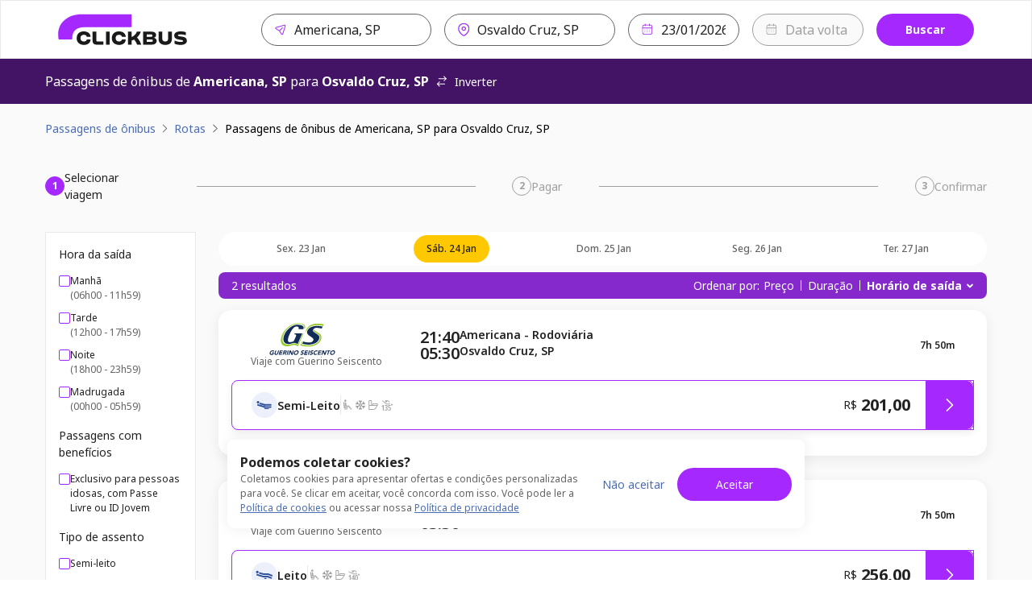

--- FILE ---
content_type: text/html; charset=utf-8
request_url: https://www.clickbus.com.br/onibus/americana-sp/osvaldo-cruz-sp?departureDate=2024-06-15
body_size: 78629
content:
<!DOCTYPE html><html lang="pt-BR"><head><meta charSet="utf-8" data-next-head=""/><meta name="viewport" content="minimum-scale=1, initial-scale=1, width=device-width, shrink-to-fit=no, viewport-fit=cover" data-next-head=""/><script id="script-head-1" src="https://accounts.google.com/gsi/client" type="text/javascript" defer="" async=""></script><title data-testid="head-title" data-next-head="">Passagem de Americana, SP para Osvaldo Cruz, SP: Compare Preços | ClickBus</title><meta name="robots" content="index" data-next-head=""/><meta property="og:description" content="Compre passagens de ônibus online de forma segura na ClickBus. Encontre as melhores opções para milhares de destinos no Brasil." data-next-head=""/><meta property="og:image" content="https://static.clickbus.com/live/ClickBus/social/clickbus-social.jpg" data-next-head=""/><meta property="og:site_name" content="ClickBus" data-next-head=""/><meta property="og:title" content="Passagem de Americana, SP para Osvaldo Cruz, SP: Compare Preços | ClickBus" data-next-head=""/><meta property="og:type" content="website" data-next-head=""/><meta property="og:url" content="https://www.clickbus.com.br/onibus/americana-sp/osvaldo-cruz-sp" data-next-head=""/><meta name="description" content="Passagem de ônibus de Americana, SP - SP para Osvaldo Cruz, SP - SP? Compre online com segurança na ClickBus e encontre as melhores opções e preços." data-next-head=""/><meta name="twitter:card" content="summary" data-next-head=""/><meta name="twitter:image" content="https://static.clickbus.com/live/ClickBus/social/clickbus-social.jpg" data-next-head=""/><meta name="twitter:title" content="Passagem de Americana, SP para Osvaldo Cruz, SP: Compare Preços | ClickBus" data-next-head=""/><meta name="twitter:url" content="https://www.clickbus.com.br/onibus/americana-sp/osvaldo-cruz-sp" data-next-head=""/><meta name="twitter:description" content="Compre online sua passagem de ônibus de Americana, SP para Osvaldo Cruz, SP na ClickBus! 🚌 Compare preços e horários. Fácil, rápido e seguro." data-next-head=""/><link href="https://www.clickbus.com.br/onibus/americana-sp/osvaldo-cruz-sp" rel="canonical" data-next-head=""/><link href="https://static.clickbus.com/live/ClickBus/favicon/favicon-32x32.png" rel="icon" type="image/x-icon" data-next-head=""/><link rel="preload" href="https://static.clickbus.com/live/travel-company-logos/guerino-seiscento.svg" as="image" data-next-head=""/><link rel="preload" href="/_next/static/media/1755441e3a2fa970-s.p.woff2" as="font" type="font/woff2" crossorigin="anonymous" data-next-font="size-adjust"/><link rel="preload" href="/_next/static/css/db68e9e28e318f8c.css" as="style"/><script id="script-head-0" type="text/javascript"> (function(h,o,u,n,d) { h=h[d]=h[d]||{q:[],onReady:function(c){h.q.push(c)}}; d=o.createElement(u);d.defer=1;d.src=n; n=o.getElementsByTagName(u)[0];n.parentNode.insertBefore(d,n); })(window,document,'script','https://www.datadoghq-browser-agent.com/datadog-logs-v4.js','DD_LOGS'); DD_LOGS.onReady(function() { const regex = /(bot|google|facebook|bing|whatsapp|skype|curl|wget|python|crawler|headless)/i; const sampleRate = !navigator.userAgent || regex.test(navigator.userAgent) ? 0 : 50; if (sampleRate) { DD_LOGS.init({ site: 'datadoghq.com', clientToken: 'pub36a3f3f0f59090f513be5ab56b48c748', env: 'live', service: 'clickbus-frontend-responsive', version: '0.202.2-live', forwardErrorsToLogs: true, sessionSampleRate: sampleRate, beforeSend: (log) => { const {error, message} = log; const isUnleashError = (typeof message === 'string' && message.includes('Unleash')); const isBotError = (typeof message === 'string' && message.includes('Object Not Found Matching')); const isUncaughtError = (typeof message === 'string' && message.includes('Uncaught')); if (error && (error.origin === 'network' || isUnleashError || isBotError || isUncaughtError)) { return false; } } }); const cookies = document.cookie.split('; '); const sessionId = cookies.filter(cookieText => cookieText.includes('x-customer-session-id')).map(text => text.replace('x-customer-session-id=', '')).join(''); DD_LOGS.addLoggerGlobalContext('x-customer-session-id', sessionId); } }) </script><script id="vwoCode" type="text/javascript" strategy="beforeInteractive">window._vwo_code || (function() { var account_id=758410, version=2.1, settings_tolerance=2000, hide_element='body', hide_element_style = 'opacity:0 !important;filter:alpha(opacity=0) !important;background:none !important;transition:none !important;', /* DO NOT EDIT BELOW THIS LINE */ f=false,w=window,d=document,v=d.querySelector('#vwoCode'),cK='_vwo_'+account_id+'_settings',cc={};try{var c=JSON.parse(localStorage.getItem('_vwo_'+account_id+'_config'));cc=c&&typeof c==='object'?c:{}}catch(e){}var stT=cc.stT==='session'?w.sessionStorage:w.localStorage;code={nonce:v&&v.nonce,use_existing_jquery:function(){return typeof use_existing_jquery!=='undefined'?use_existing_jquery:undefined},library_tolerance:function(){return typeof library_tolerance!=='undefined'?library_tolerance:undefined},settings_tolerance:function(){return cc.sT||settings_tolerance},hide_element_style:function(){return'{'+(cc.hES||hide_element_style)+'}'},hide_element:function(){if(performance.getEntriesByName('first-contentful-paint')[0]){return''}return typeof cc.hE==='string'?cc.hE:hide_element},getVersion:function(){return version},finish:function(e){if(!f){f=true;var t=d.getElementById('_vis_opt_path_hides');if(t)t.parentNode.removeChild(t);if(e)(new Image).src='https://dev.visualwebsiteoptimizer.com/ee.gif?a='+account_id+e}},finished:function(){return f},addScript:function(e){var t=d.createElement('script');t.type='text/javascript';if(e.src){t.src=e.src}else{t.text=e.text}v&&t.setAttribute('nonce',v.nonce);d.getElementsByTagName('head')[0].appendChild(t)},load:function(e,t){var n=this.getSettings(),i=d.createElement('script'),r=this;t=t||{};if(n){i.textContent=n;d.getElementsByTagName('head')[0].appendChild(i);if(!w.VWO||VWO.caE){stT.removeItem(cK);r.load(e)}}else{var o=new XMLHttpRequest;o.open('GET',e,true);o.withCredentials=!t.dSC;o.responseType=t.responseType||'text';o.onload=function(){if(t.onloadCb){return t.onloadCb(o,e)}if(o.status===200||o.status===304){w._vwo_code.addScript({text:o.responseText})}else{w._vwo_code.finish('&e=loading_failure:'+e)}};o.onerror=function(){if(t.onerrorCb){return t.onerrorCb(e)}w._vwo_code.finish('&e=loading_failure:'+e)};o.send()}},getSettings:function(){try{var e=stT.getItem(cK);if(!e){return}e=JSON.parse(e);if(Date.now()>e.e){stT.removeItem(cK);return}return e.s}catch(e){return}},init:function(){if(d.URL.indexOf('__vwo_disable__')>-1)return;var e=this.settings_tolerance();w._vwo_settings_timer=setTimeout(function(){w._vwo_code.finish();stT.removeItem(cK)},e);var t;if(this.hide_element()!=='body'){t=d.createElement('style');var n=this.hide_element(),i=n?n+this.hide_element_style():'',r=d.getElementsByTagName('head')[0];t.setAttribute('id','_vis_opt_path_hides');v&&t.setAttribute('nonce',v.nonce);t.setAttribute('type','text/css');if(t.styleSheet)t.styleSheet.cssText=i;else t.appendChild(d.createTextNode(i));r.appendChild(t)}else{t=d.getElementsByTagName('head')[0];var i=d.createElement('div');i.style.cssText='z-index: 2147483647 !important;position: fixed !important;left: 0 !important;top: 0 !important;width: 100% !important;height: 100% !important;background: white !important;';i.setAttribute('id','_vis_opt_path_hides');i.classList.add('_vis_hide_layer');t.parentNode.insertBefore(i,t.nextSibling)}var o=window._vis_opt_url||d.URL,s='https://dev.visualwebsiteoptimizer.com/j.php?a='+account_id+'&u='+encodeURIComponent(o)+'&vn='+version;if(w.location.search.indexOf('_vwo_xhr')!==-1){this.addScript({src:s})}else{this.load(s+'&x=true')}}};w._vwo_code=code;code.init();})();(function(){var i=window;function t(){if(i._vwo_code){var e=t.hidingStyle=document.getElementById('_vis_opt_path_hides')||t.hidingStyle;if(!i._vwo_code.finished()&&!_vwo_code.libExecuted&&(!i.VWO||!VWO.dNR)){if(!document.getElementById('_vis_opt_path_hides')){document.getElementsByTagName('head')[0].appendChild(e)}requestAnimationFrame(t)}}}t()})();</script><script id="script-cms-0" type="application/ld+json" data-testid="head-script" data-next-head="">{ "@context": "https://schema.org/", "@type": "Product", "name": "Ônibus de Americana, SP para Osvaldo Cruz, SP", "offers": { "@type": "AggregateOffer", "url": "https://www.clickbus.com.br/onibus/americana-sp/osvaldo-cruz-sp", "priceCurrency": "BRL", "lowPrice": "201", "highPrice": "256", "offerCount": "2" }, "brand": "ClickBus", "description": "Viagem de ônibus partindo de Americana, SP com destino à Osvaldo Cruz, SP" }</script><script id="script-cms-1" type="application/ld+json" data-testid="head-script" data-next-head="">{ "@context": "http://schema.org", "@type": "WebSite", "name" : "ClickBus", "alternateName" : "Busão BR", "url": "https://www.clickbus.com.br/" }</script><script id="script-cms-2" type="application/ld+json" data-testid="head-script" data-next-head="">{"@context": "https://schema.org", "@type": "Corporation", "name": "ClickBus", "alternateName": "BUS SERVIÇOS DE AGENDAMENTO S.A.", "url": "https://www.clickbus.com.br/", "logo": "https://static.clickbus.com/live/ClickBus/rebranding/clickbus-logo.svg"}</script><script id="script-cms-3" type="application/ld+json" data-testid="head-script" data-next-head="">{ "@context": "https://schema.org", "@type": "FAQPage", "mainEntity": [ { "@type": "Question", "name": "Qual o tempo de viagem de ônibus de Americana para Osvaldo Cruz?", "acceptedAnswer": { "@type": "Answer", "text": "A duração da viagem de ônibus para Osvaldo Cruz pode variar um pouco dependendo da viação escolhida, do trânsito e das paradas. Em média, o percurso leva cerca de 7h 50m. Para ver o tempo exato de cada opção, confira os detalhes ao selecionar sua passagem aqui na página." } }, { "@type": "Question", "name": "Qual o valor da passagem de ônibus para Osvaldo Cruz?", "acceptedAnswer": { "@type": "Answer", "text": "O preço da passagem para Osvaldo Cruz saindo de Americana depende do dia da viagem, da viação e do tipo de poltrona (convencional, executivo, leito). Na ClickBus, você compara os preços de diversas empresas em tempo real. Para saber o valor exato, basta informar a data da sua viagem no buscador e escolher a melhor oferta." } }, { "@type": "Question", "name": "Quais empresas de ônibus fazem a rota para Osvaldo Cruz (Osvaldo Cruz, SP)?", "acceptedAnswer": { "@type": "Answer", "text": "Para garantir a maior variedade de horários, trabalhamos com as principais viações que viajam para Osvaldo Cruz (Osvaldo Cruz, SP) saindo de Americana. Ao buscar em nosso site, você encontrará opções de diversas empresas parceiras para comparar e escolher. As viações disponíveis podem variar conforme o dia da semana, então o ideal é sempre pesquisar pela data desejada." } } ] }</script><style>
      html {
        line-height: 1.5;
        -webkit-text-size-adjust: 100%;
        font-family: Rubik, sans-serif, system-ui;
        -webkit-font-smoothing: antialiased;
        text-rendering: optimizeLegibility;
        -moz-osx-font-smoothing: grayscale;
        touch-action: manipulation;
        font-size: 16px;
      }
      body {
        position: relative;
        min-height: 100%;
        font-feature-settings: 'kern';
        color: rgba(0, 0, 0, 0.8);
        &:has(* > .spinner-load) {
          overflow: hidden !important;
        }
      }
      *,
      *::before,
      *::after {
        border-width: 0;
        border-style: solid;
        box-sizing: border-box;
      }
      a {
        opacity: 1;
      }
      a:hover {
        opacity: 0.85;
        transition: 'ease all 400ms';
      }
      main {
        display: block;
      }
      a {
        background-color: transparent;
        color: inherit;
        text-decoration: inherit;
        cursor: pointer;
      }
      abbr[title] {
        border-bottom: none;
        text-decoration: underline;
        -webkit-text-decoration: underline dotted;
        text-decoration: underline dotted;
      }
      b,
      strong {
        font-weight: bold;
      }
      small {
        font-size: 80%;
      }
      sub,
      sup {
        font-size: 75%;
        line-height: 0;
        position: relative;
        vertical-align: baseline;
      }
      sub {
        bottom: -0.25em;
      }
      sup {
        top: -0.5em;
      }
      img {
        border-style: none;
      }
      button,
      input,
      optgroup,
      select,
      textarea {
        font-family: inherit;
        font-size: 100%;
        line-height: 1.15;
        margin: 0;
      }
      button,
      input {
        overflow: visible;
      }
      button,
      select {
        text-transform: none;
      }
      button::-moz-focus-inner,
      [type='button']::-moz-focus-inner,
      [type='reset']::-moz-focus-inner,
      [type='submit']::-moz-focus-inner {
        border-style: none;
        padding: 0;
      }
      fieldset {
        padding: 0.35rem 0.75rem 0.625rem;
      }
      legend {
        box-sizing: border-box;
        color: inherit;
        display: table;
        max-width: 100%;
        padding: 0;
        white-space: normal;
      }
      progress {
        vertical-align: baseline;
      }
      textarea {
        overflow: auto;
      }
      [type='checkbox'],
      [type='radio'] {
        box-sizing: border-box;
        padding: 0;
      }
      [type='number']::-webkit-inner-spin-button,
      [type='number']::-webkit-outer-spin-button {
        -webkit-appearance: none !important;
      }
      input[type='number'] {
        -moz-appearance: textfield;
      }
      [type='search'] {
        -webkit-appearance: textfield;
        outline-offset: -2px;
      }
      [type='search']::-webkit-search-decoration {
        -webkit-appearance: none !important;
      }
      ::-webkit-file-upload-button {
        -webkit-appearance: button;
        font: inherit;
      }
      details {
        display: block;
      }
      summary {
        display: list-item;
      }
      template {
        display: none;
      }
      [hidden] {
        display: none !important;
      }
      body,
      blockquote,
      dl,
      dd,
      h1,
      h2,
      h3,
      h4,
      h5,
      h6,
      hr,
      figure,
      p,
      pre {
        margin: 0;
      }
      button {
        background: transparent;
        padding: 0;
      }
      fieldset {
        margin: 0;
        padding: 0;
      }
      ol,
      ul {
        margin: 0;
        padding: 0;
        list-style: none;
      }
      textarea {
        resize: vertical;
      }
      button,
      [role='button'] {
        cursor: pointer;
      }
      button::-moz-focus-inner {
        border: 0 !important;
      }
      table {
        border-collapse: collapse;
      }
      h1,
      h2,
      h3,
      h4,
      h5,
      h6 {
        font-size: inherit;
        font-weight: inherit;
      }
      button,
      input,
      optgroup,
      select,
      textarea {
        padding: 0;
        line-height: inherit;
        color: inherit;
      }
      button:disabled,
      input:disabled,
      optgroup:disabled,
      select:disabled,
      textarea:disabled {
        cursor: not-allowed;
      }
      [data-js-focus-visible] :focus:not([data-focus-visible-added]) {
        outline: none;
        box-shadow: none;
      }
      :focus-visible {
        outline: 2px solid #5e9ed6;
      }
      @supports (selector(:has(.body-with-overflow-hidden))) {
        body:has(.body-with-overflow-hidden) {
          overflow: hidden;
        }
      }
    </style><style id="stitches">--sxs{--sxs:0 t-jeTEaQ t-ktWGJr t-iopyco t-jHXtSm t-kcZpR t-ctrAgq t-umFmA t-dRCagV t-jZNaWL t-dRmGxL t-dGBtoh t-drRRLL t-fRHpzY t-esOoAO t-bFzxYx t-ngzMV t-hInwQb t-hOaBsV t-eYDqed t-edHNDx t-bHHpcT t-eVItra t-gHagEW t-cDtrXs t-bLTFt t-eHvTaX t-eywvFc t-grPNFf t-gylgEp t-bEESEF t-hLyVpf t-PBcWa t-ctHJMX t-egpjih t-eCGfBk t-ijVhDw t-ixmzkp t-XTOFp t-dKRbii t-kCytko t-cqJPMB t-iXRoGS t-kcrOPu t-lgqrrH t-gBvZIi t-fNhDpa t-bvleTK t-fQwkdw t-ilswIL t-ketVAd t-hngliq t-eeTJAS t-cwrMvn t-dHhwIp t-gvNiaU t-knIbhC t-ieAhbp t-ihASuJ t-kZhDPa t-fxjhPb t-bxezvs t-gssMLk t-cUXQqV t-guRBAD t-etmTdw t-fVaDVf t-RNtiN t-rRaIp t-eVIEiY t-iYbZzR t-jsWbZj t-gcGGYX t-bwoNTf t-dTnkyG t-dcSDyT t-jOLnfS t-eOsadC t-dxTsTl t-cHTLgR}@media{:root,.t-jeTEaQ{--colors-current:currentColor;--colors-disabledText:rgba(0, 0, 0, 0.6);--colors-disabledBackground:#EBEBEB;--colors-disabledBorder:rgba(0, 0, 0, 0.16);--colors-disabledInputBackground:#f4f4f4;--colors-platinum:#E3E3E3;--colors-dark:rgba(0, 0, 0, 0.7);--colors-priceLowfare:#FF5A4B;--colors-primary100:#F8F0FF;--colors-primary200:#E1C1FF;--colors-primary400:#B464FF;--colors-primary500:#A528FF;--colors-primary600:#8629CC;--colors-primary800:#431466;--colors-secondary100:#FFFAE6;--colors-secondary200:#FEE999;--colors-secondary500:#FFC800;--colors-secondary600:#A37F00;--colors-secondary800:#695300;--colors-tertiaryDarkest:#2C0032;--colors-tertiaryDark:#4B0055;--colors-tertiaryMedium:#6E007D;--colors-tertiaryLight:#C599CB;--colors-tertiaryLightest:#F1E6F2;--colors-whiteAlpha:rgba(255, 255, 255, 0.6);--colors-neutralBlack100:#9F9F9F;--colors-neutralBlack200:#767676;--colors-neutralBlack300:#636363;--colors-neutralBlack400:#525252;--colors-neutralBlack500:#222222;--colors-neutralBlack600:#000000;--colors-neutralWhite100:#FFFFFF;--colors-neutralWhite200:#FAFAFA;--colors-neutralWhite300:#F5F5F5;--colors-neutralWhite400:#E9E9E9;--colors-neutralWhite500:#D0D0D0;--colors-neutralWhite600:#C4C4C4;--colors-neutralSkeleton:linear-gradient(92deg, #F4F4F4 0%, #F4F4F4 49%, #FFFF 50%, #F4F4F4 75%, #F4F4F4 100%);--colors-success100:#D1EDD1;--colors-success200:#92D191;--colors-success500:#55B254;--colors-success600:#397239;--colors-success800:#2B522B;--colors-error100:#FFDDDF;--colors-error200:#FFBEB7;--colors-error500:#E31600;--colors-error600:#BA1300;--colors-error800:#66251E;--colors-warning100:#FdF1DC;--colors-warning200:#F5D3A3;--colors-warning500:#F2920D;--colors-warning700:#A85B00;--colors-warning800:#633B03;--colors-info800:#152852;--colors-info600:#22448B;--colors-info500:#4B6DB6;--colors-info200:#AEC1EB;--colors-info100:#EBF0FA;--fontSizes-xxxxs:0.625rem;--fontSizes-xxxs:0.75rem;--fontSizes-xxs:0.875rem;--fontSizes-xs:1rem;--fontSizes-sm:1.25rem;--fontSizes-md:1.5rem;--fontSizes-lg:2rem;--fontSizes-xl:2.5rem;--fontSizes-xxl:3rem;--fontSizes-xxxl:3.5rem;--fontSizes-xxxxl:4.5rem;--fontSizes-xxxxxl:7rem;--sizes-xxs:0.5rem;--sizes-xs:0.875rem;--sizes-sm:1rem;--sizes-md:1.5rem;--sizes-lg:2rem;--sizes-xl:3rem;--sizes-xxl:3.5rem;--sizes-1px:0.063rem;--sizes-2px:0.125rem;--sizes-4px:0.25rem;--sizes-6px:0.375rem;--sizes-8px:0.5rem;--sizes-10px:0.625rem;--sizes-12px:0.75rem;--sizes-14px:0.875rem;--sizes-16px:1rem;--sizes-18px:1.125rem;--sizes-20px:1.25rem;--sizes-22px:1.375rem;--sizes-24px:1.5rem;--sizes-26px:1.625rem;--sizes-28px:1.75rem;--sizes-30px:1.875rem;--sizes-32px:2rem;--sizes-40px:2.5rem;--sizes-42px:2.625rem;--sizes-48px:3rem;--sizes-56px:3.5rem;--sizes-64px:4rem;--sizes-80px:5rem;--sizes-96px:6rem;--sizes-120px:7.5rem;--sizes-160px:10rem;--sizes-200px:12.5rem;--shadows-level1:0 4px 8px rgba(42,43,45,0.08);--shadows-level2:0 8px 24px rgba(42,43,45,0.08);--shadows-level3:0 16px 32px rgba(42,43,45,0.08);--shadows-level4:0 16px 46px rgba(42,43,45,0.08);--shadows-card:0px 4px 16px 0px rgba(42, 43, 45, 0.08);--radii-xxs:2px;--radii-xs:4px;--radii-sm:8px;--radii-md:16px;--radii-lg:20px;--radii-pill:999px;--radii-circular:50%;--fontWeights-thin:100;--fontWeights-light:300;--fontWeights-book:400;--fontWeights-medium:500;--fontWeights-semibold:600;--fontWeights-bold:700;--fontWeights-black:900;--borderWidths-hairline:1px;--borderWidths-thin:2px;--borderWidths-thick:4px;--borderWidths-heavy:8px;--opacities-semiTransparents:0.16;--opacities-light:0.24;--opacities-medium:0.32;--opacities-intense:0.64;--space-0:0;--space-1:0.25rem;--space-2:0.5rem;--space-3:1rem;--space-4:1.5rem;--space-5:2rem;--space-6:2.5rem;--space-7:3rem;--space-8:4rem;--space-9:5rem;--space-10:7.5rem;--space-11:10rem;--space-12:12.5rem;--space-px:1px;--space-1px:0.063rem;--space-2px:0.125rem;--space-4px:0.25rem;--space-6px:0.375rem;--space-8px:0.5rem;--space-10px:0.625rem;--space-12px:0.75rem;--space-14px:0.875rem;--space-16px:1rem;--space-18px:1.125rem;--space-20px:1.25rem;--space-22px:1.375rem;--space-24px:1.5rem;--space-26px:1.625rem;--space-28px:1.75rem;--space-30px:1.875rem;--space-32px:2rem;--space-40px:2.5rem;--space-42px:2.625rem;--space-48px:3rem;--space-56px:3.5rem;--space-64px:4rem;--space-80px:5rem;--space-96px:6rem;--space-120px:7.5rem;--space-160px:10rem;--space-200px:12.5rem;--lineHeights-auto:normal;--lineHeights-baseline:100%;--lineHeights-tight:130%;--lineHeights-medium:140%;--lineHeights-large:150%;--lineHeights-xlarge:175%;--lineHeights-xxlarge:210%;--fonts-NotoSans:Noto Sans}.t-ktWGJr{--colors-primary100:#FFEAE9;--colors-primary200:#FFEAE9;--colors-primary400:#FFACA7;--colors-primary500:#e02b20;--colors-primary600:#9C0C03;--colors-primary800:#580500;--colors-secondary100:#F1F7FF;--colors-secondary200:#B4D5FF;--colors-secondary500:#28558E;--colors-secondary600:#11325B;--colors-secondary800:#0C294C;--colors-tertiaryDarkest:#580500;--colors-tertiaryDark:#9C0C03;--colors-tertiaryMedium:#e02b20;--colors-tertiaryLight:#FFACA7;--colors-tertiaryLightest:#FFEAE9}.t-iopyco{--colors-primary100:#CCF4EB;--colors-primary200:#CCF4EB;--colors-primary400:#6BD2BC;--colors-primary500:#1BA285;--colors-primary600:#147A64;--colors-primary800:#0E705B;--colors-secondary100:#FCFCFA;--colors-secondary200:#F6F7F1;--colors-secondary500:#EFF0E8;--colors-secondary600:#B3B4AE;--colors-secondary800:#787874;--colors-tertiaryDarkest:#0E705B;--colors-tertiaryDark:#147A64;--colors-tertiaryMedium:#1BA285;--colors-tertiaryLight:#6BD2BC;--colors-tertiaryLightest:#CCF4EB}.t-jHXtSm{--colors-primary100:#c5d0d7;--colors-primary200:#c5d0d7;--colors-primary400:#a7b8c2;--colors-primary500:#41535d;--colors-primary600:#212a2f;--colors-primary800:#0c1011;--colors-secondary100:#aabfe7;--colors-secondary200:#82a1dc;--colors-secondary500:#203d73;--colors-secondary600:#0f1d37;--colors-secondary800:#04080f;--colors-tertiaryDarkest:#0c1011;--colors-tertiaryDark:#212a2f;--colors-tertiaryMedium:#41535d;--colors-tertiaryLight:#a7b8c2;--colors-tertiaryLightest:#c5d0d7}.t-kcZpR{--colors-primary100:#adbbef;--colors-primary200:#adbbef;--colors-primary400:#8397e6;--colors-primary500:#1a3084;--colors-primary600:#0d1844;--colors-primary800:#050919;--colors-secondary100:#ffffff;--colors-secondary200:#f6fbf8;--colors-secondary500:#5dc988;--colors-secondary600:#36a361;--colors-secondary800:#297c4a;--colors-tertiaryDarkest:#050919;--colors-tertiaryDark:#0d1844;--colors-tertiaryMedium:#1a3084;--colors-tertiaryLight:#8397e6;--colors-tertiaryLightest:#adbbef}.t-ctrAgq{--colors-primary100:#81cfff;--colors-primary200:#81cfff;--colors-primary400:#4ebbfe;--colors-primary500:#005081;--colors-primary600:#002034;--colors-primary800:#000001;--colors-secondary100:#e5eef3;--colors-secondary200:#c2d7e3;--colors-secondary500:#447796;--colors-secondary600:#2c4d61;--colors-secondary800:#1c313e;--colors-tertiaryDarkest:#000001;--colors-tertiaryDark:#002034;--colors-tertiaryMedium:#005081;--colors-tertiaryLight:#4ebbfe;--colors-tertiaryLightest:#81cfff}.t-umFmA{--colors-primary100:#febeb8;--colors-primary200:#febeb8;--colors-primary400:#fe8f85;--colors-primary500:#b71001;--colors-primary600:#6a0900;--colors-primary800:#380400;--colors-secondary100:#ffffff;--colors-secondary200:#e4f6fd;--colors-secondary500:#25b7f1;--colors-secondary600:#0c8abd;--colors-secondary800:#09678d;--colors-tertiaryDarkest:#380400;--colors-tertiaryDark:#6a0900;--colors-tertiaryMedium:#b71001;--colors-tertiaryLight:#fe8f85;--colors-tertiaryLightest:#febeb8}.t-dRCagV{--colors-primary100:#C7D0FF;--colors-primary200:#919fef;--colors-primary400:#919fef;--colors-primary500:#101f72;--colors-primary600:#101f72;--colors-primary800:#101f72;--colors-secondary100:#98fdc5;--colors-secondary200:#98fdc5;--colors-secondary500:#66fca9;--colors-secondary600:#029544;--colors-secondary800:#004921;--colors-tertiaryDarkest:#101f72;--colors-tertiaryDark:#101f72;--colors-tertiaryMedium:#101f72;--colors-tertiaryLight:#919fef;--colors-tertiaryLightest:#919fef}.t-jZNaWL{--colors-primary100:#d5daeb;--colors-primary200:#d5daeb;--colors-primary400:#b2bbdb;--colors-primary500:#3e4d84;--colors-primary600:#252e4f;--colors-primary800:#151a2d;--colors-secondary100:#f0f1f4;--colors-secondary200:#d2d5df;--colors-secondary500:#606886;--colors-secondary600:#404559;--colors-secondary800:#2a2e3b;--colors-tertiaryDarkest:#151a2d;--colors-tertiaryDark:#252e4f;--colors-tertiaryMedium:#3e4d84;--colors-tertiaryLight:#b2bbdb;--colors-tertiaryLightest:#d5daeb}.t-dRmGxL{--colors-primary100:#FFF7D0;--colors-primary200:#FFF7D0;--colors-primary400:#FFE478;--colors-primary500:#FFCC29;--colors-primary600:#BF9C19;--colors-primary800:#806A0D;--colors-secondary100:#D7D6D7;--colors-secondary200:#878586;--colors-secondary500:#373435;--colors-secondary600:#292728;--colors-secondary800:#1C1A1B;--colors-tertiaryDarkest:#806A0D;--colors-tertiaryDark:#BF9C19;--colors-tertiaryMedium:#FFCC29;--colors-tertiaryLight:#FFE478;--colors-tertiaryLightest:#FFF7D0}.t-dGBtoh{--colors-primary100:#d5daeb;--colors-primary200:#d5daeb;--colors-primary400:#b2bbdb;--colors-primary500:#3e4d84;--colors-primary600:#252e4f;--colors-primary800:#252e4f;--colors-secondary100:#fefefe;--colors-secondary200:#f5d5d4;--colors-secondary500:#ce3330;--colors-secondary600:#8f2321;--colors-secondary800:#661917;--colors-tertiaryDarkest:#252e4f;--colors-tertiaryDark:#252e4f;--colors-tertiaryMedium:#3e4d84;--colors-tertiaryLight:#b2bbdb;--colors-tertiaryLightest:#d5daeb}.t-drRRLL{--colors-primary100:#E4E5F2;--colors-primary200:#E4E5F2;--colors-primary400:#adb1d7;--colors-primary500:#696fb5;--colors-primary600:#4A5096;--colors-primary800:#3d427c;--colors-secondary100:#d5dfeb;--colors-secondary200:#8fabcb;--colors-secondary500:#4d77a8;--colors-secondary600:#2c4562;--colors-secondary800:#0c131c;--colors-tertiaryDarkest:#3d427c;--colors-tertiaryDark:#4A5096;--colors-tertiaryMedium:#696fb5;--colors-tertiaryLight:#adb1d7;--colors-tertiaryLightest:#E4E5F2}.t-fRHpzY{--colors-primary100:#feffff;--colors-primary200:#feffff;--colors-primary400:#fad5da;--colors-primary500:#e71d36;--colors-primary600:#a51123;--colors-primary800:#770c19;--colors-secondary100:#f5ccd3;--colors-secondary200:#eda1ae;--colors-secondary500:#a51e36;--colors-secondary600:#641220;--colors-secondary800:#390a12;--colors-tertiaryDarkest:#770c19;--colors-tertiaryDark:#a51123;--colors-tertiaryMedium:#e71d36;--colors-tertiaryLight:#fad5da;--colors-tertiaryLightest:#feffff}.t-esOoAO{--colors-primary100:#DAE8FF;--colors-primary200:#DAE8FF;--colors-primary400:#5E8DD6;--colors-primary500:#2C5697;--colors-primary600:#213F6E;--colors-primary800:#182E50;--colors-secondary100:#EEF1BF;--colors-secondary200:#EBF18D;--colors-secondary500:#CEDC00;--colors-secondary600:#97A100;--colors-secondary800:#6F7702;--colors-tertiaryDarkest:#182E50;--colors-tertiaryDark:#213F6E;--colors-tertiaryMedium:#2C5697;--colors-tertiaryLight:#5E8DD6;--colors-tertiaryLightest:#DAE8FF}.t-bFzxYx{--colors-primary100:#A6C6F2;--colors-primary200:#82AFED;--colors-primary400:#5E98E8;--colors-primary500:#3980E3;--colors-primary600:#1F6BD6;--colors-primary800:#2C63B0;--colors-secondary100:#82AFED;--colors-secondary200:#5E98E8;--colors-secondary500:#3980E3;--colors-secondary600:#1F6BD6;--colors-secondary800:#2C63B0;--colors-tertiaryDarkest:#2C63B0;--colors-tertiaryDark:#1F6BD6;--colors-tertiaryMedium:#3980E3;--colors-tertiaryLight:#5E98E8;--colors-tertiaryLightest:#82AFED}.t-ngzMV{--colors-primary100:#f4c2cc;--colors-primary200:#f4c2cc;--colors-primary400:#ec97a7;--colors-primary500:#9c1c34;--colors-primary600:#5b101e;--colors-primary800:#2f080f;--colors-secondary100:#9f9f97;--colors-secondary200:#86867d;--colors-secondary500:#1d1d1b;--colors-secondary600:#000000;--colors-secondary800:#000000;--colors-tertiaryDarkest:#2f080f;--colors-tertiaryDark:#5b101e;--colors-tertiaryMedium:#9c1c34;--colors-tertiaryLight:#ec97a7;--colors-tertiaryLightest:#f4c2cc}.t-hInwQb{--colors-primary100:#feffff;--colors-primary200:#fde9e1;--colors-primary400:#f15e22;--colors-primary500:#f15e22;--colors-primary600:#ba3e0b;--colors-primary800:#8a2e08;--colors-secondary100:#fdf2f3;--colors-secondary200:#ffffff;--colors-secondary500:#fbdbdc;--colors-secondary600:#eb2027;--colors-secondary800:#ae0f15;--colors-tertiaryDarkest:#8a2e08;--colors-tertiaryDark:#ba3e0b;--colors-tertiaryMedium:#f15e22;--colors-tertiaryLight:#f15e22;--colors-tertiaryLightest:#fde9e1}.t-hOaBsV{--colors-primary100:#f5a8a9;--colors-primary200:#f5a8a9;--colors-primary400:#f1797b;--colors-primary500:#900f11;--colors-primary600:#4a0708;--colors-primary800:#1c0203;--colors-secondary100:#f5ccd3;--colors-secondary200:#eda1ae;--colors-secondary500:#a51e36;--colors-secondary600:#641220;--colors-secondary800:#390a12;--colors-tertiaryDarkest:#1c0203;--colors-tertiaryDark:#4a0708;--colors-tertiaryMedium:#900f11;--colors-tertiaryLight:#f1797b;--colors-tertiaryLightest:#f5a8a9}.t-eYDqed{--colors-primary100:#feffff;--colors-primary200:#feffff;--colors-primary400:#feffff;--colors-primary500:#f05c5c;--colors-primary600:#e91515;--colors-primary800:#bb1111;--colors-secondary100:#feffff;--colors-secondary200:#feffff;--colors-secondary500:#f05c5c;--colors-secondary600:#e91515;--colors-secondary800:#bb1111;--colors-tertiaryDarkest:#bb1111;--colors-tertiaryDark:#e91515;--colors-tertiaryMedium:#f05c5c;--colors-tertiaryLight:#feffff;--colors-tertiaryLightest:#feffff}.t-edHNDx{--colors-primary100:#f2fbf9;--colors-primary200:#f2fbf9;--colors-primary400:#caf0e6;--colors-primary500:#35ba96;--colors-primary600:#247e65;--colors-primary800:#185645;--colors-secondary100:#e5eef3;--colors-secondary200:#c2d7e3;--colors-secondary500:#447796;--colors-secondary600:#2c4d61;--colors-secondary800:#1c313e;--colors-tertiaryDarkest:#185645;--colors-tertiaryDark:#247e65;--colors-tertiaryMedium:#35ba96;--colors-tertiaryLight:#caf0e6;--colors-tertiaryLightest:#f2fbf9}.t-bHHpcT{--colors-primary100:#79e8bc;--colors-primary200:#79e8bc;--colors-primary400:#4de1a7;--colors-primary500:#0e5539;--colors-primary600:#03130c;--colors-primary800:#000000;--colors-secondary100:#79e8bc;--colors-secondary200:#4de1a7;--colors-secondary500:#0e5539;--colors-secondary600:#03130c;--colors-secondary800:#000000;--colors-tertiaryDarkest:#000000;--colors-tertiaryDark:#03130c;--colors-tertiaryMedium:#0e5539;--colors-tertiaryLight:#4de1a7;--colors-tertiaryLightest:#79e8bc}.t-eVItra{--colors-primary100:#b5d1f2;--colors-primary200:#b5d1f2;--colors-primary400:#8ab6ea;--colors-primary500:#194f90;--colors-primary600:#0d2b4e;--colors-primary800:#061323;--colors-secondary100:#b3f0ff;--colors-secondary200:#80e6ff;--colors-secondary500:#0091b3;--colors-secondary600:#005366;--colors-secondary800:#002933;--colors-tertiaryDarkest:#061323;--colors-tertiaryDark:#0d2b4e;--colors-tertiaryMedium:#194f90;--colors-tertiaryLight:#8ab6ea;--colors-tertiaryLightest:#b5d1f2}.t-gHagEW{--colors-primary100:#FFF2EB;--colors-primary200:#FFF2EB;--colors-primary400:#FFB792;--colors-primary500:#FA7A38;--colors-primary600:#C7571D;--colors-primary800:#612100;--colors-secondary100:#E8EDFF;--colors-secondary200:#3A4C92;--colors-secondary500:#12416D;--colors-secondary600:#111C48;--colors-secondary800:#0A1339;--colors-tertiaryDarkest:#612100;--colors-tertiaryDark:#C7571D;--colors-tertiaryMedium:#FA7A38;--colors-tertiaryLight:#FFB792;--colors-tertiaryLightest:#FFF2EB}.t-cDtrXs{--colors-primary100:#ffefd5;--colors-primary200:#ffefd5;--colors-primary400:#ffdca2;--colors-primary500:#d58500;--colors-primary600:#885500;--colors-primary800:#553500;--colors-secondary100:#fefeff;--colors-secondary200:#fefeff;--colors-secondary500:#eec79e;--colors-secondary600:#e2a15c;--colors-secondary800:#da8831;--colors-tertiaryDarkest:#553500;--colors-tertiaryDark:#885500;--colors-tertiaryMedium:#d58500;--colors-tertiaryLight:#ffdca2;--colors-tertiaryLightest:#ffefd5}.t-bLTFt{--colors-primary100:#CECDCE;--colors-primary200:#CECDCE;--colors-primary400:#6A686B;--colors-primary500:#070308;--colors-primary600:#050206;--colors-primary800:#040104;--colors-secondary100:#F9E6D6;--colors-secondary200:#F9E6D6;--colors-secondary500:#EAB387;--colors-secondary600:#D4813F;--colors-secondary800:#A3602B;--colors-tertiaryDarkest:#040104;--colors-tertiaryDark:#050206;--colors-tertiaryMedium:#070308;--colors-tertiaryLight:#6A686B;--colors-tertiaryLightest:#CECDCE}.t-eHvTaX{--colors-primary100:#F9C8CE;--colors-primary200:#EF6B7B;--colors-primary400:#EC465A;--colors-primary500:#E71D36;--colors-primary600:#8B1116;--colors-primary800:#8B1116;--colors-secondary100:#CB152B;--colors-secondary200:#F3909C;--colors-secondary500:#EF6B7B;--colors-secondary600:#CB152B;--colors-secondary800:#8B1116;--colors-tertiaryDarkest:#8B1116;--colors-tertiaryDark:#8B1116;--colors-tertiaryMedium:#E71D36;--colors-tertiaryLight:#EC465A;--colors-tertiaryLightest:#EF6B7B}.t-eywvFc{--colors-primary100:#FEFFFF;--colors-primary200:#FDEFE8;--colors-primary400:#ED702D;--colors-primary500:#ED702D;--colors-primary600:#BD4C10;--colors-primary800:#8E390C;--colors-secondary100:#ffffff;--colors-secondary200:#FFFFFF;--colors-secondary500:#FEE5CC;--colors-secondary600:#FF8000;--colors-secondary800:#B25900;--colors-tertiaryDarkest:#8E390C;--colors-tertiaryDark:#BD4C10;--colors-tertiaryMedium:#ED702D;--colors-tertiaryLight:#ED702D;--colors-tertiaryLightest:#FDEFE8}.t-grPNFf{--colors-primary100:#e5eef3;--colors-primary200:#e5eef3;--colors-primary400:#c2d7e3;--colors-primary500:#447796;--colors-primary600:#2c4d61;--colors-primary800:#1c313e;--colors-secondary100:#f2fbf9;--colors-secondary200:#caf0e6;--colors-secondary500:#35ba96;--colors-secondary600:#247e65;--colors-secondary800:#185645;--colors-tertiaryDarkest:#1c313e;--colors-tertiaryDark:#2c4d61;--colors-tertiaryMedium:#447796;--colors-tertiaryLight:#c2d7e3;--colors-tertiaryLightest:#e5eef3}.t-gylgEp{--colors-primary100:#d7f4e2;--colors-primary200:#49be85;--colors-primary400:#136544;--colors-primary500:#136544;--colors-primary600:#104430;--colors-primary800:#08261b;--colors-secondary100:#8de9c4;--colors-secondary200:#62e1ae;--colors-secondary500:#136544;--colors-secondary600:#062418;--colors-secondary800:#000000;--colors-tertiaryDarkest:#08261b;--colors-tertiaryDark:#104430;--colors-tertiaryMedium:#136544;--colors-tertiaryLight:#136544;--colors-tertiaryLightest:#49be85}.t-bEESEF{--colors-primary100:#CED8E3;--colors-primary200:#CED8E3;--colors-primary400:#6F8AA8;--colors-primary500:#133C6A;--colors-primary600:#0C2D52;--colors-primary800:#071E38;--colors-secondary100:#E4E4E4;--colors-secondary200:#AFAFAF;--colors-secondary500:#7A7A7A;--colors-secondary600:#5C5C5C;--colors-secondary800:#3D3D3D;--colors-tertiaryDarkest:#071E38;--colors-tertiaryDark:#0C2D52;--colors-tertiaryMedium:#133C6A;--colors-tertiaryLight:#6F8AA8;--colors-tertiaryLightest:#CED8E3}.t-hLyVpf{--colors-primary100:#CCD5EF;--colors-primary200:#6683CB;--colors-primary400:#0033A0;--colors-primary500:#0033A0;--colors-primary600:#00257C;--colors-primary800:#001856;--colors-secondary100:#DCADFF;--colors-secondary200:#F6EBFF;--colors-secondary500:#CCB8E8;--colors-secondary600:#A528FF;--colors-secondary800:#8629CC;--colors-tertiaryDarkest:#001856;--colors-tertiaryDark:#00257C;--colors-tertiaryMedium:#0033A0;--colors-tertiaryLight:#0033A0;--colors-tertiaryLightest:#6683CB}.t-PBcWa{--colors-primary100:#E5F4FF;--colors-primary200:#E5F4FF;--colors-primary400:#B6DEFF;--colors-primary500:#0077DB;--colors-primary600:#005499;--colors-primary800:#003866;--colors-secondary100:#FFDEC7;--colors-secondary200:#FFB886;--colors-secondary500:#FF6900;--colors-secondary600:#B24A00;--colors-secondary800:#662A00;--colors-tertiaryDarkest:#003866;--colors-tertiaryDark:#005499;--colors-tertiaryMedium:#0077DB;--colors-tertiaryLight:#B6DEFF;--colors-tertiaryLightest:#E5F4FF}.t-ctHJMX{--colors-primary100:#ffffff;--colors-primary200:#ffffff;--colors-primary400:#fdece2;--colors-primary500:#f36f21;--colors-primary600:#bd4c0a;--colors-primary800:#8c3907;--colors-secondary100:#ffffff;--colors-secondary200:#fdece2;--colors-secondary500:#f36f21;--colors-secondary600:#bd4c0a;--colors-secondary800:#8c3907;--colors-tertiaryDarkest:#8c3907;--colors-tertiaryDark:#bd4c0a;--colors-tertiaryMedium:#f36f21;--colors-tertiaryLight:#fdece2;--colors-tertiaryLightest:#ffffff}.t-egpjih{--colors-primary100:#F6EBFF;--colors-primary200:#F6EBFF;--colors-primary400:#DCADFF;--colors-primary500:#A528FF;--colors-primary600:#8629CC;--colors-primary800:#431466;--colors-secondary100:#FFFAE6;--colors-secondary200:#FEE999;--colors-secondary500:#FFC800;--colors-secondary600:#A37F00;--colors-secondary800:#695300;--colors-tertiaryDarkest:#431466;--colors-tertiaryDark:#8629CC;--colors-tertiaryMedium:#A528FF;--colors-tertiaryLight:#DCADFF;--colors-tertiaryLightest:#F6EBFF}.t-eCGfBk{--colors-primary100:#fefefe;--colors-primary200:#fefefe;--colors-primary400:#f5d5d4;--colors-primary500:#ce3330;--colors-primary600:#8f2321;--colors-primary800:#661917;--colors-secondary100:#f5ccd3;--colors-secondary200:#eda1ae;--colors-secondary500:#a51e36;--colors-secondary600:#641220;--colors-secondary800:#390a12;--colors-tertiaryDarkest:#661917;--colors-tertiaryDark:#8f2321;--colors-tertiaryMedium:#ce3330;--colors-tertiaryLight:#f5d5d4;--colors-tertiaryLightest:#fefefe}.t-ijVhDw{--colors-primary100:#c6cbeb;--colors-primary200:#c6cbeb;--colors-primary400:#a1a8dd;--colors-primary500:#2f3984;--colors-primary600:#1a204b;--colors-primary800:#0d1025;--colors-secondary100:#fff4c8;--colors-secondary200:#ffeb96;--colors-secondary500:#c9a300;--colors-secondary600:#7c6400;--colors-secondary800:#493b00;--colors-tertiaryDarkest:#0d1025;--colors-tertiaryDark:#1a204b;--colors-tertiaryMedium:#2f3984;--colors-tertiaryLight:#a1a8dd;--colors-tertiaryLightest:#c6cbeb}.t-ixmzkp{--colors-primary100:#fffefb;--colors-primary200:#fffefb;--colors-primary400:#fff7c7;--colors-primary500:#fbd700;--colors-primary600:#ae9500;--colors-primary800:#7b6900;--colors-secondary100:#ffffff;--colors-secondary200:#fedccc;--colors-secondary500:#ff5300;--colors-secondary600:#b23a00;--colors-secondary800:#7f2900;--colors-tertiaryDarkest:#7b6900;--colors-tertiaryDark:#ae9500;--colors-tertiaryMedium:#fbd700;--colors-tertiaryLight:#fff7c7;--colors-tertiaryLightest:#fffefb}.t-XTOFp{--colors-primary100:#D4DBD6;--colors-primary200:#D4DBD6;--colors-primary400:#7E9384;--colors-primary500:#2A4933;--colors-primary600:#1F3826;--colors-primary800:#142619;--colors-secondary100:#FEFCCC;--colors-secondary200:#F7F167;--colors-secondary500:#E6DD0D;--colors-secondary600:#B2AB04;--colors-secondary800:#7B7600;--colors-tertiaryDarkest:#142619;--colors-tertiaryDark:#1F3826;--colors-tertiaryMedium:#2A4933;--colors-tertiaryLight:#7E9384;--colors-tertiaryLightest:#D4DBD6}.t-dKRbii{--colors-primary100:#ffffff;--colors-primary200:#ffffff;--colors-primary400:#fdece2;--colors-primary500:#f36f21;--colors-primary600:#bd4c0a;--colors-primary800:#8c3907;--colors-secondary100:#ffffff;--colors-secondary200:#fceed6;--colors-secondary500:#efa118;--colors-secondary600:#ae730c;--colors-secondary800:#7e5308;--colors-tertiaryDarkest:#8c3907;--colors-tertiaryDark:#bd4c0a;--colors-tertiaryMedium:#f36f21;--colors-tertiaryLight:#fdece2;--colors-tertiaryLightest:#ffffff}.t-kCytko{--colors-primary100:#CCCCDA;--colors-primary200:#CCCCDA;--colors-primary400:#66668E;--colors-primary500:#000040;--colors-primary600:#000032;--colors-primary800:#000022;--colors-secondary100:#FFD2D4;--colors-secondary200:#FA7E82;--colors-secondary500:#ED3237;--colors-secondary600:#B72125;--colors-secondary800:#7D1315;--colors-tertiaryDarkest:#000022;--colors-tertiaryDark:#000032;--colors-tertiaryMedium:#000040;--colors-tertiaryLight:#66668E;--colors-tertiaryLightest:#CCCCDA}.t-cqJPMB{--colors-primary100:#fbecee;--colors-primary200:#fbecee;--colors-primary400:#f2c2c8;--colors-primary500:#c0293b;--colors-primary600:#801b27;--colors-primary800:#56121a;--colors-secondary100:#fbecee;--colors-secondary200:#f2c2c8;--colors-secondary500:#c0293b;--colors-secondary600:#801b27;--colors-secondary800:#56121a;--colors-tertiaryDarkest:#56121a;--colors-tertiaryDark:#801b27;--colors-tertiaryMedium:#c0293b;--colors-tertiaryLight:#f2c2c8;--colors-tertiaryLightest:#fbecee}.t-iXRoGS{--colors-primary100:#ffffff;--colors-primary200:#ffffff;--colors-primary400:#ffffff;--colors-primary500:#6babd8;--colors-primary600:#3387c3;--colors-primary800:#286b9a;--colors-secondary100:#f8f9fb;--colors-secondary200:#d5dfeb;--colors-secondary500:#4d77a8;--colors-secondary600:#345173;--colors-secondary800:#243950;--colors-tertiaryDarkest:#286b9a;--colors-tertiaryDark:#3387c3;--colors-tertiaryMedium:#6babd8;--colors-tertiaryLight:#ffffff;--colors-tertiaryLightest:#ffffff}.t-kcrOPu{--colors-primary100:#c3e9ff;--colors-primary200:#90d6fe;--colors-primary400:#007cc3;--colors-primary500:#007cc3;--colors-primary600:#004b76;--colors-primary800:#002a43;--colors-secondary100:#dceef0;--colors-secondary200:#eef7f8;--colors-secondary500:#cbe6e8;--colors-secondary600:#459aa3;--colors-secondary800:#2e676d;--colors-tertiaryDarkest:#002a43;--colors-tertiaryDark:#004b76;--colors-tertiaryMedium:#007cc3;--colors-tertiaryLight:#007cc3;--colors-tertiaryLightest:#90d6fe}.t-lgqrrH{--colors-primary100:#FBCCD9;--colors-primary200:#FBCCD9;--colors-primary400:#DF9322;--colors-primary500:#d6a901;--colors-primary600:#D6A901;--colors-primary800:#6B552E;--colors-secondary100:#D7D4D6;--colors-secondary200:#514844;--colors-secondary500:#362F27;--colors-secondary600:#302C22;--colors-secondary800:#181C13;--colors-tertiaryDarkest:#6B552E;--colors-tertiaryDark:#D6A901;--colors-tertiaryMedium:#d6a901;--colors-tertiaryLight:#DF9322;--colors-tertiaryLightest:#FBCCD9}.t-gBvZIi{--colors-primary100:#FFFAD2;--colors-primary200:#FFFAD2;--colors-primary400:#FEEB7E;--colors-primary500:#F4D732;--colors-primary600:#BCA520;--colors-primary800:#807012;--colors-secondary100:#CCDBD2;--colors-secondary200:#68927A;--colors-secondary500:#074621;--colors-secondary600:#043619;--colors-secondary800:#012510;--colors-tertiaryDarkest:#807012;--colors-tertiaryDark:#BCA520;--colors-tertiaryMedium:#F4D732;--colors-tertiaryLight:#FEEB7E;--colors-tertiaryLightest:#FFFAD2}.t-fNhDpa{--colors-primary100:#DCCECD;--colors-primary200:#DCCECD;--colors-primary400:#936D6C;--colors-primary500:#480e0d;--colors-primary600:#380908;--colors-primary800:#260504;--colors-secondary100:#F8EDD3;--colors-secondary200:#E6C77F;--colors-secondary500:#CD9E32;--colors-secondary600:#9E7821;--colors-secondary800:#6C5114;--colors-tertiaryDarkest:#260504;--colors-tertiaryDark:#380908;--colors-tertiaryMedium:#480e0d;--colors-tertiaryLight:#936D6C;--colors-tertiaryLightest:#DCCECD}.t-bvleTK{--colors-primary100:#c6d3f1;--colors-primary200:#9cb3e8;--colors-primary400:#234596;--colors-primary500:#234596;--colors-primary600:#142857;--colors-primary800:#0a152e;--colors-secondary100:#d6d6d6;--colors-secondary200:#d6d6d6;--colors-secondary500:#bdbdbd;--colors-secondary600:#575757;--colors-secondary800:#303030;--colors-tertiaryDarkest:#0a152e;--colors-tertiaryDark:#142857;--colors-tertiaryMedium:#234596;--colors-tertiaryLight:#234596;--colors-tertiaryLightest:#9cb3e8}.t-fQwkdw{--colors-primary100:#e2f4fe;--colors-primary200:#e2f4fe;--colors-primary400:#afe1fe;--colors-primary500:#0290e0;--colors-primary600:#015f94;--colors-primary800:#003e61;--colors-secondary100:#60c0ff;--colors-secondary200:#2dabff;--colors-secondary500:#0290e0;--colors-secondary600:#000b13;--colors-secondary800:#000000;--colors-tertiaryDarkest:#003e61;--colors-tertiaryDark:#015f94;--colors-tertiaryMedium:#0290e0;--colors-tertiaryLight:#afe1fe;--colors-tertiaryLightest:#e2f4fe}.t-ilswIL{--colors-primary100:#ffffff;--colors-primary200:#ffffff;--colors-primary400:#e8f3e7;--colors-primary500:#62b35c;--colors-primary600:#42843d;--colors-primary800:#31612d;--colors-secondary100:#ffffff;--colors-secondary200:#e8f3e7;--colors-secondary500:#62b35c;--colors-secondary600:#42843d;--colors-secondary800:#31612d;--colors-tertiaryDarkest:#31612d;--colors-tertiaryDark:#42843d;--colors-tertiaryMedium:#62b35c;--colors-tertiaryLight:#e8f3e7;--colors-tertiaryLightest:#ffffff}.t-ketVAd{--colors-primary100:#9daec6;--colors-primary200:#7d93b3;--colors-primary400:#253040;--colors-primary500:#253040;--colors-primary600:#080b0f;--colors-primary800:#000000;--colors-secondary100:#f7d7ce;--colors-secondary200:#fbe9e4;--colors-secondary500:#f4c5b8;--colors-secondary600:#c4401d;--colors-secondary800:#812a13;--colors-tertiaryDarkest:#000000;--colors-tertiaryDark:#080b0f;--colors-tertiaryMedium:#253040;--colors-tertiaryLight:#253040;--colors-tertiaryLightest:#7d93b3}.t-hngliq{--colors-primary100:#a2e4ff;--colors-primary200:#a2e4ff;--colors-primary400:#6fd6ff;--colors-primary500:#0074a2;--colors-primary600:#003d55;--colors-primary800:#001822;--colors-secondary100:#cff0fe;--colors-secondary200:#9ce1ff;--colors-secondary500:#0091cf;--colors-secondary600:#005b82;--colors-secondary800:#00374f;--colors-tertiaryDarkest:#001822;--colors-tertiaryDark:#003d55;--colors-tertiaryMedium:#0074a2;--colors-tertiaryLight:#6fd6ff;--colors-tertiaryLightest:#a2e4ff}.t-eeTJAS{--colors-primary100:#67dfe9;--colors-primary200:#67dfe9;--colors-primary400:#3ad6e3;--colors-primary500:#0a4348;--colors-primary600:#000404;--colors-primary800:#000000;--colors-secondary100:#6dfafd;--colors-secondary200:#3af9fd;--colors-secondary500:#01696b;--colors-secondary600:#001e1f;--colors-secondary800:#000000;--colors-tertiaryDarkest:#000000;--colors-tertiaryDark:#000404;--colors-tertiaryMedium:#0a4348;--colors-tertiaryLight:#3ad6e3;--colors-tertiaryLightest:#67dfe9}.t-cwrMvn{--colors-primary100:#fcf3f2;--colors-primary200:#fcf3f2;--colors-primary400:#f2cac9;--colors-primary500:#c1322f;--colors-primary600:#832220;--colors-primary800:#5a1716;--colors-secondary100:#f5ccd3;--colors-secondary200:#eda1ae;--colors-secondary500:#a51e36;--colors-secondary600:#641220;--colors-secondary800:#390a12;--colors-tertiaryDarkest:#5a1716;--colors-tertiaryDark:#832220;--colors-tertiaryMedium:#c1322f;--colors-tertiaryLight:#f2cac9;--colors-tertiaryLightest:#fcf3f2}.t-dHhwIp{--colors-primary100:#f99daa;--colors-primary200:#f99daa;--colors-primary400:#f66d81;--colors-primary500:#90081c;--colors-primary600:#47030d;--colors-primary800:#170104;--colors-secondary100:#f5ccd3;--colors-secondary200:#eda1ae;--colors-secondary500:#a51e36;--colors-secondary600:#641220;--colors-secondary800:#390a12;--colors-tertiaryDarkest:#170104;--colors-tertiaryDark:#47030d;--colors-tertiaryMedium:#90081c;--colors-tertiaryLight:#f66d81;--colors-tertiaryLightest:#f99daa}.t-gvNiaU{--colors-primary100:#f0f6f3;--colors-primary200:#f0f6f3;--colors-primary400:#d1e2d8;--colors-primary500:#598f70;--colors-primary600:#3b5f4b;--colors-primary800:#284032;--colors-secondary100:#ffffff;--colors-secondary200:#fbeee8;--colors-secondary500:#de6a3a;--colors-secondary600:#ae471d;--colors-secondary800:#823515;--colors-tertiaryDarkest:#284032;--colors-tertiaryDark:#3b5f4b;--colors-tertiaryMedium:#598f70;--colors-tertiaryLight:#d1e2d8;--colors-tertiaryLightest:#f0f6f3}.t-knIbhC{--colors-primary100:#7ad8ff;--colors-primary200:#7ad8ff;--colors-primary400:#47cafe;--colors-primary500:#00577a;--colors-primary600:#00202d;--colors-primary800:#000000;--colors-secondary100:#7ad8ff;--colors-secondary200:#47cafe;--colors-secondary500:#00577a;--colors-secondary600:#00202d;--colors-secondary800:#000000;--colors-tertiaryDarkest:#000000;--colors-tertiaryDark:#00202d;--colors-tertiaryMedium:#00577a;--colors-tertiaryLight:#47cafe;--colors-tertiaryLightest:#7ad8ff}.t-ieAhbp{--colors-primary100:#FFF2EB;--colors-primary200:#FFF2EB;--colors-primary400:#FFAEB0;--colors-primary500:#ED3237;--colors-primary600:#A91115;--colors-primary800:#650003;--colors-secondary100:#EEEEEE;--colors-secondary200:#3A4C92;--colors-secondary500:#12416D;--colors-secondary600:#222222;--colors-secondary800:#000000;--colors-tertiaryDarkest:#650003;--colors-tertiaryDark:#A91115;--colors-tertiaryMedium:#ED3237;--colors-tertiaryLight:#FFAEB0;--colors-tertiaryLightest:#FFF2EB}.t-ihASuJ{--colors-primary100:#fcedee;--colors-primary200:#fcedee;--colors-primary400:#f5c1c4;--colors-primary500:#ca2128;--colors-primary600:#88161a;--colors-primary800:#5c0f12;--colors-secondary100:#fcedee;--colors-secondary200:#f5c1c4;--colors-secondary500:#ca2128;--colors-secondary600:#88161a;--colors-secondary800:#5c0f12;--colors-tertiaryDarkest:#5c0f12;--colors-tertiaryDark:#88161a;--colors-tertiaryMedium:#ca2128;--colors-tertiaryLight:#f5c1c4;--colors-tertiaryLightest:#fcedee}.t-kZhDPa{--colors-primary100:#EEECCC;--colors-primary200:#EEECCC;--colors-primary400:#66BA44;--colors-primary500:#009c0A;--colors-primary600:#008B25;--colors-primary800:#00544C;--colors-secondary100:#CCDFDB;--colors-secondary200:#23386E;--colors-secondary500:#030B56;--colors-secondary600:#0A014D;--colors-secondary800:#22002E;--colors-tertiaryDarkest:#00544C;--colors-tertiaryDark:#008B25;--colors-tertiaryMedium:#009c0A;--colors-tertiaryLight:#66BA44;--colors-tertiaryLightest:#EEECCC}.t-fxjhPb{--colors-primary100:#ECD4E1;--colors-primary200:#ECD4E1;--colors-primary400:#C380A3;--colors-primary500:#963166;--colors-primary600:#73224D;--colors-primary800:#4F1533;--colors-secondary100:#DED1D7;--colors-secondary200:#997588;--colors-secondary500:#C380A3;--colors-secondary600:#3F142A;--colors-secondary800:#2B0C1C;--colors-tertiaryDarkest:#4F1533;--colors-tertiaryDark:#73224D;--colors-tertiaryMedium:#963166;--colors-tertiaryLight:#C380A3;--colors-tertiaryLightest:#ECD4E1}.t-bxezvs{--colors-primary100:#feffff;--colors-primary200:#feffff;--colors-primary400:#fdeded;--colors-primary500:#ed3237;--colors-primary600:#c11015;--colors-primary800:#920c10;--colors-secondary100:#ffffff;--colors-secondary200:#fbdbdc;--colors-secondary500:#eb2027;--colors-secondary600:#ae0f15;--colors-secondary800:#800b0f;--colors-tertiaryDarkest:#920c10;--colors-tertiaryDark:#c11015;--colors-tertiaryMedium:#ed3237;--colors-tertiaryLight:#fdeded;--colors-tertiaryLightest:#feffff}.t-gssMLk{--colors-primary100:#feffff;--colors-primary200:#feffff;--colors-primary400:#f9e5da;--colors-primary500:#dc682c;--colors-primary600:#a0481a;--colors-primary800:#753413;--colors-secondary100:#f9f3e7;--colors-secondary200:#efdebe;--colors-secondary500:#b6852c;--colors-secondary600:#78571d;--colors-secondary800:#4f3913;--colors-tertiaryDarkest:#753413;--colors-tertiaryDark:#a0481a;--colors-tertiaryMedium:#dc682c;--colors-tertiaryLight:#f9e5da;--colors-tertiaryLightest:#feffff}.t-cUXQqV{--colors-primary100:#FFD1EB;--colors-primary200:#FFD1EB;--colors-primary400:#FF7AC2;--colors-primary500:#FB2C99;--colors-primary600:#BF1C73;--colors-primary800:#800F4D;--colors-secondary100:#ECD4E1;--colors-secondary200:#C380A3;--colors-secondary500:#963166;--colors-secondary600:#73224D;--colors-secondary800:#4F1533;--colors-tertiaryDarkest:#800F4D;--colors-tertiaryDark:#BF1C73;--colors-tertiaryMedium:#FB2C99;--colors-tertiaryLight:#FF7AC2;--colors-tertiaryLightest:#FFD1EB}.t-guRBAD{--colors-primary100:#ffffff;--colors-primary200:#fdfaf0;--colors-primary400:#eebd34;--colors-primary500:#eebd34;--colors-primary600:#c59510;--colors-primary800:#95710c;--colors-secondary100:#e7a0a2;--colors-secondary200:#ecb5b6;--colors-secondary500:#e28c8d;--colors-secondary600:#832022;--colors-secondary800:#451012;--colors-tertiaryDarkest:#95710c;--colors-tertiaryDark:#c59510;--colors-tertiaryMedium:#eebd34;--colors-tertiaryLight:#eebd34;--colors-tertiaryLightest:#fdfaf0}.t-etmTdw{--colors-primary100:#97e1fe;--colors-primary200:#97e1fe;--colors-primary400:#65d2fd;--colors-primary500:#016c96;--colors-primary600:#00354a;--colors-primary800:#001017;--colors-secondary100:#97e1fe;--colors-secondary200:#65d2fd;--colors-secondary500:#016c96;--colors-secondary600:#00354a;--colors-secondary800:#001017;--colors-tertiaryDarkest:#001017;--colors-tertiaryDark:#00354a;--colors-tertiaryMedium:#016c96;--colors-tertiaryLight:#65d2fd;--colors-tertiaryLightest:#97e1fe}.t-fVaDVf{--colors-primary100:#fff9f5;--colors-primary200:#fff9f5;--colors-primary400:#ffdbc2;--colors-primary500:#f56500;--colors-primary600:#a84500;--colors-primary800:#753000;--colors-secondary100:#f9f3e7;--colors-secondary200:#efdebe;--colors-secondary500:#b6852c;--colors-secondary600:#78571d;--colors-secondary800:#4f3913;--colors-tertiaryDarkest:#753000;--colors-tertiaryDark:#a84500;--colors-tertiaryMedium:#f56500;--colors-tertiaryLight:#ffdbc2;--colors-tertiaryLightest:#fff9f5}.t-RNtiN{--colors-primary100:#ADDAFF;--colors-primary200:#ADDAFF;--colors-primary400:#33A3FF;--colors-primary500:#0070CE;--colors-primary600:#005AA3;--colors-primary800:#00437A;--colors-secondary100:#F1FF85;--colors-secondary200:#ECFF5C;--colors-secondary500:#BED600;--colors-secondary600:#A2B800;--colors-secondary800:#90A300;--colors-tertiaryDarkest:#00437A;--colors-tertiaryDark:#005AA3;--colors-tertiaryMedium:#0070CE;--colors-tertiaryLight:#33A3FF;--colors-tertiaryLightest:#ADDAFF}.t-rRaIp{--colors-primary100:#c2bdeb;--colors-primary200:#c2bdeb;--colors-primary400:#9e97df;--colors-primary500:#312882;--colors-primary600:#1a1647;--colors-primary800:#0c0a20;--colors-secondary100:#c1d4ed;--colors-secondary200:#99b9e2;--colors-secondary500:#275289;--colors-secondary600:#162e4d;--colors-secondary800:#0a1625;--colors-tertiaryDarkest:#0c0a20;--colors-tertiaryDark:#1a1647;--colors-tertiaryMedium:#312882;--colors-tertiaryLight:#9e97df;--colors-tertiaryLightest:#c2bdeb}.t-eVIEiY{--colors-primary100:#c6cddb;--colors-primary200:#c6cddb;--colors-primary400:#a7b2c7;--colors-primary500:#3f4c64;--colors-primary600:#212835;--colors-primary800:#0d1015;--colors-secondary100:#c2bfbf;--colors-secondary200:#a9a5a5;--colors-secondary500:#434040;--colors-secondary600:#1b1a1a;--colors-secondary800:#010101;--colors-tertiaryDarkest:#0d1015;--colors-tertiaryDark:#212835;--colors-tertiaryMedium:#3f4c64;--colors-tertiaryLight:#a7b2c7;--colors-tertiaryLightest:#c6cddb}.t-iYbZzR{--colors-primary100:#b3d9fb;--colors-primary200:#b3d9fb;--colors-primary400:#82c1f9;--colors-primary500:#085da8;--colors-primary600:#04345e;--colors-primary800:#02192e;--colors-secondary100:#c1d4ed;--colors-secondary200:#99b9e2;--colors-secondary500:#275289;--colors-secondary600:#162e4d;--colors-secondary800:#0a1625;--colors-tertiaryDarkest:#02192e;--colors-tertiaryDark:#04345e;--colors-tertiaryMedium:#085da8;--colors-tertiaryLight:#82c1f9;--colors-tertiaryLightest:#b3d9fb}.t-jsWbZj{--colors-primary100:#c5d0d7;--colors-primary200:#c5d0d7;--colors-primary400:#a7b8c2;--colors-primary500:#41535d;--colors-primary600:#212a2f;--colors-primary800:#0c1011;--colors-secondary100:#ffffff;--colors-secondary200:#e4f6fd;--colors-secondary500:#25b7f1;--colors-secondary600:#0c8abd;--colors-secondary800:#09678d;--colors-tertiaryDarkest:#0c1011;--colors-tertiaryDark:#212a2f;--colors-tertiaryMedium:#41535d;--colors-tertiaryLight:#a7b8c2;--colors-tertiaryLightest:#c5d0d7}.t-gcGGYX{--colors-primary100:#A3DEDE;--colors-primary200:#A3DEDE;--colors-primary400:#A3DEDE;--colors-primary500:#068484;--colors-primary600:#007576;--colors-primary800:#004242;--colors-secondary100:#A49DD8;--colors-secondary200:#A49DD8;--colors-secondary500:#A49DD8;--colors-secondary600:#38326C;--colors-secondary800:#2D2853;--colors-tertiaryDarkest:#004242;--colors-tertiaryDark:#007576;--colors-tertiaryMedium:#068484;--colors-tertiaryLight:#A3DEDE;--colors-tertiaryLightest:#A3DEDE}.t-bwoNTf{--colors-primary100:#BFDBFF;--colors-primary200:#536F96;--colors-primary400:#536F96;--colors-primary500:#355B96;--colors-primary600:#1B3A6A;--colors-primary800:#0E1F38;--colors-secondary100:#BFDBFF;--colors-secondary200:#536F96;--colors-secondary500:#355B96;--colors-secondary600:#1B3A6A;--colors-secondary800:#0E1F38;--colors-tertiaryDarkest:#0E1F38;--colors-tertiaryDark:#1B3A6A;--colors-tertiaryMedium:#355B96;--colors-tertiaryLight:#536F96;--colors-tertiaryLightest:#BFDBFF}.t-dTnkyG{--colors-primary100:#E5D2FF;--colors-primary200:#E5D2FF;--colors-primary400:#FF4BC9;--colors-primary500:#FF3399;--colors-primary600:#DF2A5F;--colors-primary800:#1A2469;--colors-secondary100:#D0E3DE;--colors-secondary200:#374E7E;--colors-secondary500:#1A2469;--colors-secondary600:#1C165D;--colors-secondary800:#2B0A37;--colors-tertiaryDarkest:#1A2469;--colors-tertiaryDark:#DF2A5F;--colors-tertiaryMedium:#FF3399;--colors-tertiaryLight:#FF4BC9;--colors-tertiaryLightest:#E5D2FF}.t-dcSDyT{--colors-primary100:#FACCD2;--colors-primary200:#FACCD2;--colors-primary400:#EA6C7E;--colors-primary500:#D3132E;--colors-primary600:#A3091F;--colors-primary800:#700312;--colors-secondary100:#CCD2DF;--colors-secondary200:#66789C;--colors-secondary500:#031F56;--colors-secondary600:#001743;--colors-secondary800:#000F2E;--colors-tertiaryDarkest:#700312;--colors-tertiaryDark:#A3091F;--colors-tertiaryMedium:#D3132E;--colors-tertiaryLight:#EA6C7E;--colors-tertiaryLightest:#FACCD2}.t-jOLnfS{--colors-primary100:#FFD3F3;--colors-primary200:#FFD3F3;--colors-primary400:#F9754C;--colors-primary500:#f58534;--colors-primary600:#D9992B;--colors-primary800:#030100;--colors-secondary100:#D8D8D8;--colors-secondary200:#575656;--colors-secondary500:#3D3C3C;--colors-secondary600:#353535;--colors-secondary800:#1F1E1E;--colors-tertiaryDarkest:#030100;--colors-tertiaryDark:#D9992B;--colors-tertiaryMedium:#f58534;--colors-tertiaryLight:#F9754C;--colors-tertiaryLightest:#FFD3F3}.t-eOsadC{--colors-primary100:#ffffff;--colors-primary200:#ffffff;--colors-primary400:#feeace;--colors-primary500:#ff9302;--colors-primary600:#b46700;--colors-primary800:#814a00;--colors-secondary100:#ffffff;--colors-secondary200:#feeace;--colors-secondary500:#ff9302;--colors-secondary600:#b46700;--colors-secondary800:#814a00;--colors-tertiaryDarkest:#814a00;--colors-tertiaryDark:#b46700;--colors-tertiaryMedium:#ff9302;--colors-tertiaryLight:#feeace;--colors-tertiaryLightest:#ffffff}.t-dxTsTl{--colors-primary100:#CCEDFF;--colors-primary200:#CCEDFF;--colors-primary400:#66C7FF;--colors-primary500:#009EFB;--colors-primary600:#0078BF;--colors-primary800:#005180;--colors-secondary100:#FFDCCC;--colors-secondary200:#FF9A66;--colors-secondary500:#FF5A05;--colors-secondary600:#BF4100;--colors-secondary800:#802A00;--colors-tertiaryDarkest:#005180;--colors-tertiaryDark:#0078BF;--colors-tertiaryMedium:#009EFB;--colors-tertiaryLight:#66C7FF;--colors-tertiaryLightest:#CCEDFF}.t-cHTLgR{--colors-primary100:#fdf3f4;--colors-primary200:#fdf3f4;--colors-primary400:#f5c8cc;--colors-primary500:#cf2333;--colors-primary600:#8d1722;--colors-primary800:#611018;--colors-secondary100:#ecb5b6;--colors-secondary200:#e28c8d;--colors-secondary500:#832022;--colors-secondary600:#451012;--colors-secondary800:#1c0607;--colors-tertiaryDarkest:#611018;--colors-tertiaryDark:#8d1722;--colors-tertiaryMedium:#cf2333;--colors-tertiaryLight:#f5c8cc;--colors-tertiaryLightest:#fdf3f4}}--sxs{--sxs:2 c-kWbVGt c-iDsPM c-joCBWH c-kBVEMa c-bZNrxE c-cmDcVr c-kBYYkb c-faxVHT c-iuxOHc c-hmBQFa c-dhzjXW c-gxXOTk c-iltOyT c-CEJsw c-gvKJYg c-dynUKU c-eoZsaD c-hgAANa c-jNMwCa c-ksoRtv c-edRmSq c-eNPlwU c-kYegPT c-iTKOFX c-cmpvrW c-dDFeCc c-jxFfXs c-gBXdSZ c-gZaIXU c-XOQqs c-hDPWSd c-KgShu c-kSoCSu c-kvrsln c-fmxAVI c-EVgEf c-IgLjd c-ljHBdW c-kqxrLS c-hZmqwl c-laoPTH c-kZbARu c-heKRKv c-VTJqD c-hIwnWN c-sNOkw c-OJLrY c-jdjcLO c-iBUOwj c-ksNLKt c-dUoDSq c-cOWdCn c-gZRxtI c-ggNPwM c-bqbYqa c-jbnIaz c-gJZFhm c-cHTbWr c-cGkvIC c-kReXjW c-gxkbfu c-fElnbX c-bSbGbM c-fVrMPe c-PJLV c-fBhSEW c-kLIpdt c-kXyFlk c-iaxQYr c-fwCSKc c-iZuqMD c-kJCpuS c-lhlmKM c-fwAsAK c-hJBaBf c-dnXtVf c-ivcEXj c-kiyleL c-OMJED c-sOhbm c-dlGwDw c-hLnqUR c-brRDIr c-gfldBl c-kWjhRx c-jFDWln c-fAsKZq c-gOaocr c-cyuZhT c-jJVMIz c-ccFUlP c-jnNeGR c-dwoJTa c-foeOKS c-hNKpTg c-gwPOPp c-fOLhSZ c-jpyenD c-leqfrL c-kIpLlW c-iQRfTD c-jjocYz c-hFrHip c-kixSNi c-lgPhKw c-jVyeib c-bdwoXE c-UouFM c-ccjgxk c-cSTbZG c-hXYNMv c-jnLOfR c-QZPaA c-gBXpbB c-iOlDli c-eNYdQA c-kBokYa c-UfjXM c-bILIor c-fdHapE c-egPkV c-cZmHrB c-cYSbhi c-cqIsB c-eMKnxn c-jFQZQC c-gCkXId c-fUPcLO c-ciBWJM c-hheafS c-gjdJOs c-deDbDS c-dJBJwf c-cpOdju c-buEboz c-fvieQI c-eCqmyq c-hgSYeq c-dDDhwO c-dHLxge c-gDHDjl c-fJIKDI c-dTTqmp c-cVPnfu c-eOtpEP c-cFaYiI c-lesNUp c-daZSuh c-gjOolx c-doHlrx c-fZJnGb c-iWhFgv c-eOfRZm c-ighPRY c-beyUoe c-dcAAWF c-igkvyo c-eaFwZD c-lcUHUV c-fVXsks c-kfianQ c-oheVQ c-clRyaO c-jsCbyi c-gmhAVA c-fixGjY c-daMSXU c-cLveyt c-ciccUN c-iiXcgm c-ekSBDH c-jgIGlr c-hvRmiy c-ilzGpo c-eIkMVE c-hLlZbD c-UazGY c-cNbpXM c-bjqltw c-dYocXe c-dnFzPT c-bOOPUr c-lcLdqM c-hyUjLA c-kfDbHf c-ixJYCU c-bsxJSh c-iDCmzO c-boodhb c-jMFORT c-ldpqBk c-dfwfae c-hRMzMi c-lDDDo c-cRDbpR c-dCfayI c-hbsmTJ c-kudrjc c-kGQjZU c-hNiDsd c-fyyWZF c-jpYJQm c-bqsCQQ c-bICGYT c-hLFciO c-gaLRdJ c-kemWEP c-ehBKMB c-fIVFJJ c-ijbTBu c-gQIgHp c-jzAGRZ c-hfqIyq c-iokyLs c-cLjotz c-jbQgPf c-bHJuaF c-cmTZQG c-bSMcqW c-gHCMBZ c-hkgSWm c-cnOEkL c-cLvIIM c-dwgIXP c-ckcUOT c-jdqezo c-ghFlZh c-jsfdYg c-jVMQbs c-ljjvdD c-hWHpmn c-fpPbGM c-cVwIvc c-iFuZKC c-cMkioz c-czjhgJ c-edWVYc c-hiQOku c-YDLVO c-jTudHI c-dXCmXe c-iJagIO c-cgyMlP c-jDHhnI c-kMCmzc c-iFNDUN c-cxZqHc c-eNoPwS c-eJSbna c-Aznhx c-hsjGGw c-broOAa c-cecBmC c-bvVtxQ c-bMXcCi c-lcFKxt c-kyPJgO c-kCwPKc c-kxuVWO c-OcDJX c-girArD c-cvAGUj c-kOqMSW c-cnVEeO c-ezlWWv c-ciKXky c-iCoAiQ c-dVSjTC c-iFyfnp c-dNobnj c-bzPYYz c-OdpBG c-hUQqsi c-imirUg c-bnRzWi c-gyHPEb c-foAdIf c-glaKHT c-iuviUw c-eDykMy c-hitfvQ c-cgsZYZ c-ljvTRZ c-bSgObB c-kdBHwt c-cJeJEn c-byfZbI c-jLnyMW c-cbSIYU c-jiJfMS c-dfSACt c-WWJOz c-cpYHHF c-idaOyl c-hmdfbC c-cAvnDe c-kgRXGT c-lczFLu c-bQbIlG c-efCgbj c-htUNHB c-fHvCMO c-fptrbS c-etBgVW c-biqYNr c-iQmGFU c-fgAGyq c-eOnJZq c-hfVteU c-jtSZfR c-ixesNm c-cbBJhd c-dYqnmo c-iPCGiM c-kXcEpG c-jWayTF c-gvUWOx c-dwMYJg c-jIudTd c-dnDUIg c-fkggLb c-fZYWfb c-eHKyBk c-egmGti c-fxUscG c-jokJiV c-kSrgXj c-dqccKS c-fBiXDN c-jnNpij c-gkkwkG c-hZNyjm c-dtCxlD c-eWMAio c-fKzkek c-fGHEql c-cpXZBE c-bRxcDN c-cOZpWv c-jyhuHF c-ijnHtq c-kxxnve c-jBaxPB c-ipVTir c-idsLnO c-ihEhNM c-hVGdie c-dbQErc c-jxIBrM c-nILSo c-lUUWY c-ilYRfC c-bIrVJp c-iMCEAZ c-iJKdso c-fAFVdB c-eVMWzP c-rScp c-hboVNi c-gPSV c-ehcNeX c-gBuEVa c-hweJQm c-blQFdS c-fgbwnD c-cwEAEj c-dmhnBb c-blnhvJ c-kYrdgU c-cwDviU c-mogTw c-inchwu c-cwIqAn c-hpcbSU c-gDHunn c-faFdsW c-nfmGg c-fYQDEr c-imxjKa c-etIFsJ c-kUCBee c-cjOqiZ c-gcOTBk c-fLDAOv c-bGsFhg c-kVQdMP c-bTRMXP c-fEttfm c-cIZfgn c-djPWdu c-HRxrB c-jZgLue c-kWxvVE c-hmJnTQ c-dXUsAA c-fCyNrs c-khQJSF c-iaMNko c-gGwxry c-imdzu c-dlrHTe c-jNbuAb c-hNadJu c-dpoiYt c-UglRl c-iqKmYR PJLV c-byaqTe c-kPzkuU c-bLOSmR c-yapGa c-WbKei c-cZwFxg c-dkAgOg c-itSxwz c-bXuphp c-evuTWP c-hOzpxy c-bQOHbq c-lidoLZ c-bAXdLp c-iuJBkx c-eUmaRz c-blKGoE c-inKupP c-fKPRYY c-RaTVX c-hsirqU c-hUqbVo c-kEKYDh c-fTqiFM c-gbHplt c-lcmDLU c-jPmkTV c-egfafd c-cCBgDn c-kRUxEc c-Sblsl c-gyyDRd c-dVAkOL c-jftcDu c-itHGqT c-gfjVUL c-fIVEpU c-gITRVR c-hNOPvF c-dpLVUZ c-fdGHpk c-cQWLex c-jGQhgM c-fNTKJg c-bPNjhd c-jEAqnV c-iRvYXu c-gTEwEJ c-eCKFGA c-eCtAau c-hEbwhm c-gxPcQt c-jQpRRJ c-dZZxoP c-hMDMle c-cselyd c-bomheq c-cOmQik c-fkljlP c-igFefW c-lddogx c-jvyTyO c-jUPdNA c-cLQFgd c-jImBRv c-dQGJuo c-iItqfH c-iaqaVV c-gmBOSF c-fhQUHD c-eqwBie c-bcDiRw c-ccgyxQ c-krDVFM c-dxqdXz c-eXZFjw c-jupWVm c-bISJKA c-khwAwV c-fuMOwh c-leBasA c-gGLyMd c-bbBooc c-fKhFWP c-BCips c-gVbdVu c-ZmYMI c-eXfqkw c-cLcBXl c-kKzsED c-kEhOZO c-hjpcJM c-bBojYP c-fOKirK c-lofVRr c-iRTFIw c-iOQPlz c-dicEeQ c-gDzLcL c-blNCBY c-iUaZEo c-hOSAEG c-gfxOFj c-bPNCLJ c-ejGfKC c-iPHnEX c-lmnEJt c-crXcvq c-jeLMfH c-cnNcai c-jWEfmX c-LPEmG c-jNEwGd c-bMbFIr c-hwdtBh c-bsbddm c-hFsDtk c-bsHwql c-bvAViE c-dQHRsI c-ghOatL c-iZtEku c-bvkpPi c-jpVvOO c-gGzxtP c-kPIcvm c-eAVsvq c-RLPSn c-FPaWj c-ktjmUc c-ifcPOh c-ejLhMq c-bCaVVL c-iTjliW c-UJkHq c-cmEXAE c-jrSGVb c-bfoKja c-cqEjlW c-gYzZvn c-cjbIGm c-gILFiH c-bLzop c-dtdung c-gBdZfn c-fQgzbD c-VzuYx c-hwTBZb c-eIJjuv c-bkACdv c-fFEFDk c-eIinLw c-kbClqs c-eXwlnT c-kkLRSS c-datJEQ}@media{.c-kWbVGt{display:flex;align-items:center;z-index:102}.c-iDsPM{top:0;left:0;z-index:-1;opacity:0;width:100%;height:100%;display:block;position:fixed;transition:ease all 400ms;background-color:rgba(26, 26, 26, 0.5)}.c-joCBWH{flex-direction:row;align-items:center;justify-content:center;border-radius:var(--radii-pill);font-size:var(--fontSizes-xxs)}.c-joCBWH[disabled]{pointer-events:none}.c-kBVEMa{border:1px solid var(--colors-neutralWhite400);border-radius:8px;margin-top:14px}.c-kBVEMa ul{position:relative}.c-kBVEMa ul li{border-bottom:1px solid var(--colors-neutralWhite400)}.c-kBVEMa ul li:last-child{border-bottom:none}.c-kBVEMa ul li svg{color:var(--colors-primary500)}.c-bZNrxE{display:flex;flex-direction:row}.c-cmDcVr{position:relative;font-size:10px;border-radius:20px;padding:4px 8px;gap:8px;font-weight:600;color:var(--colors-secondary800);background-color:var(--colors-secondary500);margin-left:8px}.c-kBYYkb{display:none}.c-faxVHT{position:relative;width:161px;height:40px}@media (max-width: 48rem){.c-faxVHT{width:114px}}.c-iuxOHc{position:relative;display:flex;gap:var(--space-4);color:var(--colors-neutralWhite100);border:var(--colors-borderWidths) var(--colors-hairline) solid var(--colors-neutralBlack100);border-radius:var(--radii-pill);padding:var(--space-16px);-webkit-backdrop-filter:blur(8px);backdrop-filter:blur(8px);justify-content:center;background-color:rgba(255, 255, 255, 0.60);align-items:center;order:3}@media (max-width: 48rem){.c-iuxOHc{padding:var(--space-12px) var(--space-16px);border:none;-webkit-backdrop-filter:none;backdrop-filter:none;background-color:transparent}}.c-hmBQFa{height:300px}@media (max-width: 48rem){.c-hmBQFa{height:310px}}.c-dhzjXW{display:flex}.c-gxXOTk{background-color:var(--colors-primary500);position:sticky;width:100%;top:0;height:300px;overflow:hidden;z-index:0}@media (max-width: 48rem){.c-gxXOTk{height:210px}}.c-iltOyT{position:relative;width:100%;height:100%}.c-CEJsw{display:block}@media (max-width: 48rem){.c-CEJsw{display:none}}.c-gvKJYg{object-fit:cover;width:100%}.c-dynUKU{object-position:top}.c-eoZsaD{position:absolute;display:flex;justify-content:center;align-items:center;width:100%;padding:var(--space-0);left:0;right:0;top:72px;z-index:99;height:300px;background-color:transparent}@media (max-width: 48rem){.c-eoZsaD{top:58px;height:310px;align-items:flex-end;padding-bottom:var(--space-16px)}}.c-hgAANa{position:relative;display:flex;flex-direction:column;align-items:center;justify-content:center;gap:var(--space-16px);-webkit-backdrop-filter:blur(20px);backdrop-filter:blur(20px);background:rgba(0,0,0,.6);padding:var(--space-24px) var(--space-120px);border-radius:var(--radii-md)}@media (max-width: 48rem){.c-hgAANa{padding:var(--space-16px);max-width:352px}}.c-jNMwCa{position:sticky;width:unset}@media (max-width: 48rem){.c-jNMwCa{width:100%}}.c-ksoRtv{width:100%;background-color:var(--colors-neutralWhite100);color:var(--colors-neutralBlack500);padding:var(--space-24px);border-radius:var(--radii-sm);display:flex;align-items:center;gap:var(--space-4px);font-size:var(--fontSizes-xs);font-weight:var(--fontWeights-book);line-height:var(--lineHeights-large)}@media (max-width: 48rem){.c-ksoRtv{flex-direction:column;line-height:var(--lineHeights-tight);padding:var(--space-16px)}}.c-edRmSq{font-size:var(--fontSizes-sm);font-weight:var(--fontWeights-bold);display:flex;justify-content:flex-start;background:transparent;padding:var(--space-0);color:var(--colors-primary800);border:none;cursor:pointer}.c-eNPlwU{width:var(--sizes-24px);height:var(--sizes-24px);margin-left:var(--space-4px);transition:all 0.2s;align-self:center}.c-kYegPT{position:absolute;margin-top:var(--space-8px);right:0;display:none;transition:all 0.2s}@media (max-width: 48rem){.c-kYegPT{width:100%}}.c-iTKOFX{flex-direction:column}.c-cmpvrW{position:relative}.c-dDFeCc{position:absolute;top:0;bottom:0;display:flex;align-items:center;justify-content:center;padding-left:var(--space-16px)}.c-dDFeCc svg{width:var(--sizes-16px);fill:var(--colors-primary500)}.c-jxFfXs{border:1px solid var(--colors-neutralBlack300);border-radius:var(--radii-lg);padding:var(--space-8px) var(--space-16px) var(--space-8px) var(--space-40px);font-size:var(--fontSizes-xs);background-color:transparent;color:var(--colors-neutralBlack500)}.c-jxFfXs::placeholder{color:var(--colors-neutralBlack300)}.c-jxFfXs:hover{border-color:var(--colors-neutralBlack300);background-color:var(--colors-primary100);transition:ease all 300ms}.c-jxFfXs:focus{border-color:var(--colors-primary500);background-color:var(--colors-primary100)}.c-jxFfXs:focus-visible{outline:none}.c-jxFfXs:disabled{border-color:var(--colors-neutralBlack100);background-color:var(--colors-neutralWhite200);color:var(--colors-neutralBlack300)}.c-jxFfXs:disabled::placeholder{color:var(--colors-neutralBlack300)}.c-jxFfXs::-webkit-calendar-picker-indicator{height:16px;width:16px;background:transparent}.c-jxFfXs[type="date"]{overflow:hidden;-webkit-appearance:none;appearance:none;white-space:nowrap}.c-jxFfXs[type="date"]::-webkit-calendar-picker-indicator{background:transparent}.c-gBXdSZ{width:100%;overflow:hidden;border-radius:var(--radii-sm)}.c-gZaIXU{width:300px;max-height:276px;padding-left:0;border-top-width:0;border-radius:8px;list-style:none;overflow:hidden;overflow-y:scroll}.c-gZaIXU webkitScrollbar{display:none}@media (max-width: 48rem){.c-gZaIXU{width:100%;max-height:148px}}.c-XOQqs{position:relative;padding-top:var(--space-24px);padding-left:var(--space-24px);padding-right:var(--space-24px);padding-bottom:var(--space-18px)}.c-XOQqs [data-testid="search-box-responsive"]{margin-top:0}@media (max-width: 48rem){.c-XOQqs{padding-left:0;padding-right:0}}.c-hDPWSd{display:flex;aspect-ratio:1 / 1;position:relative;border-radius:50%;background-color:transparent;align-content:center;align-items:center;justify-content:center}.c-KgShu{display:inline-flex;aspect-ratio:1 / 1;position:absolute;border-radius:50%;background-color:transparent;z-index:3}.c-kSoCSu{display:inline-flex;border-radius:50%;aspect-ratio:1 / 1;position:absolute;z-index:4}.c-kvrsln{font-size:14px;padding-left:var(--space-16px);padding-bottom:var(--space-6px);color:var(--colors-neutralBlack300)}.c-fmxAVI{display:block;padding-top:var(--space-8px);padding-bottom:var(--space-8px)}@media (max-width: 48rem){.c-fmxAVI{padding:var(--space-16px)}}.c-EVgEf{display:none;align-items:center;justify-content:center;position:absolute;background-color:var(--colors-neutralWhite100);box-shadow:var(--shadows-level3);border-radius:50%;height:44px;width:44px;z-index:1}.c-EVgEf:hover{opacity:0.85}@media (max-width: 48rem){.c-EVgEf{display:none}}.c-IgLjd{position:relative;width:100%;height:100%;min-height:440px;overflow-x:inherit}@media (max-width: 48rem){.c-IgLjd{overflow-x:clip}}.c-ljHBdW{min-height:100%;border-radius:8px;width:282px;box-shadow:0px 0px 6px 0px #2A2B2D14;unselectable:on}.c-kqxrLS{height:220px;overflow:hidden;border-top-left-radius:8px;border-top-right-radius:8px}.c-kqxrLS img{transform:scale(1);transition:transform 400ms}.c-kqxrLS img:hover{transform:scale(1.2);transition:transform 400ms}.c-hZmqwl{padding:var(--space-16px)}.c-laoPTH{display:block;width:100%;position:relative}.c-kZbARu{display:flex;flex-direction:row}.c-kZbARu section{display:flex;flex-direction:column;width:100%;min-width:0;flex:1;color:var(--colors-neutralBlack500)}.c-heKRKv{font-size:var(--fontSizes-xxs);font-weight:var(--fontWeights-book);line-height:var(--lineHeights-tight)}.c-VTJqD{overflow:hidden;white-space:nowrap;text-overflow:ellipsis;font-weight:var(--fontWeights-bold);font-size:var(--fontSizes-sm);line-height:var(--lineHeights-large)}.c-hIwnWN{display:flex;align-items:center;justify-content:center;min-width:48px;height:20px;background-color:var(--colors-primary500);color:var(--colors-neutralWhite100);line-height:var(--lineHeights-baseline);padding:var(--space-8px);border-radius:32px;font-weight:var(--fontWeights-medium);font-size:var(--fontSizes-xxxxs);white-space:nowrap;text-align:center}.c-sNOkw{font-size:var(--fontSizes-xxs);font-weight:var(--fontWeights-book);line-height:var(--lineHeights-tight);margin-top:var(--space-3px);margin-bottom:var(--space-4px);color:var(--colors-neutralBlack500)}.c-OJLrY{width:100%;display:flex;margin-bottom:var(--space-16px)}.c-OJLrY input{height:32px}.c-jdjcLO{display:block;font-size:var(--fontSizes-xxs);font-weight:var(--fontWeights-medium);color:var(--colors-neutralBlack500);line-height:var(--lineHeights-tight)}.c-iBUOwj{display:flex;flex-direction:column;align-items:end;justify-self:end;line-height:var(--lineHeights-medium)}.c-ksNLKt{font-size:var(--fontSizes-xxxxs);color:var(--colors-neutralBlack500);align-self:flex-start;line-height:var(--lineHeights-large)}.c-dUoDSq{display:flex;flex-direction:row;font-size:var(--fontSizes-xs);color:var(--colors-neutralBlack500);font-weight:var(--fontWeights-bold)}.c-dUoDSq span{font-size:var(--fontSizes-xxxs);align-self:flex-start;line-height:var(--lineHeights-baseline);margin-right:0.25rem}.c-dUoDSq p{align-self:flex-end;line-height:var(--lineHeights-baseline)}.c-dUoDSq p small{font-size:var(--fontSizes-xxxxs);align-self:flex-end;line-height:var(--lineHeights-baseline)}.c-cOWdCn{display:flex;flex-direction:row;justify-content:center;margin-top:var(--space-20px)}.c-gZRxtI{width:var(--sizes-10px);height:var(--sizes-10px);background-color:var(--colors-primary500);border-radius:var(--radii-pill);margin:0 var(--space-8px);transition:width 0.2s ease-in-out;will-change:width}.c-ggNPwM{background-color:var(--colors-neutralWhite200)}.c-bqbYqa{position:relative;unselectable:on;width:100%}@media (max-width: 48rem){.c-bqbYqa{width:90%}}.c-jbnIaz{color:var(--colors-primary500)}.c-gJZFhm{font-size:var(--fontSizes-lg);font-weight:var(--fontWeights-bold);line-height:var(--lineHeights-large);color:var(--colors-primary600)}@media (max-width: 48rem){.c-gJZFhm{line-height:var(--lineHeights-tight)}}.c-cHTbWr{color:var(--colors-primary600);font-size:var(--fontSizes-xs);font-weight:var(--fontWeights-medium);line-height:var(--lineHeights-tight);margin-bottom:var(--space-24px)}.c-cGkvIC{border-top-left-radius:.4rem;border-top-right-radius:.4rem;overflow:hidden}.c-kReXjW{border-bottom:solid 0.5px var(--colors-neutralWhite400)}.c-kReXjW:last-child{border-bottom:none}.c-gxkbfu{transition:ease all 500ms;background-color:var(--colors-neutralWhite200);cursor:pointer}.c-fElnbX{width:100%;display:flex;align-items:center;justify-content:space-between;padding:0.75rem}.c-bSbGbM{display:flex;flex:1;flex-direction:column;align-items:flex-start;color:var(--colors-primary800)}.c-bSbGbM small{font-weight:var(--fontWeights-book);font-size:var(--fontSizes-xxs);line-height:var(--lineHeights-medium)}.c-bSbGbM p{font-weight:var(--fontWeights-bold);font-size:var(--fontSizes-sm)}.c-fVrMPe{width:20%;display:flex;align-items:center;justify-content:space-between;min-width:160px}@media (max-width: 48rem){.c-fVrMPe{width:auto;min-width:auto;flex-direction:column}}.c-fBhSEW{display:flex;flex-direction:column;align-items:end;justify-self:end;line-height:1.5rem}.c-kLIpdt{font-size:0.7rem;color:var(--colors-neutralBlack500);align-self:flex-start;line-height:150%}.c-kXyFlk{display:flex;flex-direction:row;font-size:1.75rem;color:var(--colors-neutralBlack500);font-weight:var(--fontWeights-bold)}.c-kXyFlk span{font-size:var(--fontSizes-xxxs);align-self:flex-start;line-height:var(--lineHeights-12px);margin-right:0.25rem;font-weight:var(--fontWeights-medium)}.c-kXyFlk p{font-size:0.7rem;align-self:flex-end;line-height:100%;font-weight:var(--fontWeights-bold)}.c-iaxQYr{display:flex;flex-direction:column;justify-content:center;align-items:center;margin-left:0.25rem;color:var(--colors-primary500);transition:ease all 500ms;transform:rotate(0deg)}.c-fwCSKc{height:auto;max-height:0;font-size:var(--fontSizes-xxs);transition:ease all 400ms;overflow:hidden;display:flex;flex-direction:column;width:100%;background-color:var(--colors-neutralWhite200)}@media (max-width: 48rem){.c-fwCSKc{font-size:var(--fontSizes-xs)}}.c-iZuqMD{width:100%;display:flex;align-items:center;justify-content:space-between;padding:0.5rem 4rem;flex-direction:row;background-color:var(--colors-neutralWhite200);color:var(--colors-neutralBlack300);font-weight:var(--fontWeights-book);font-size:var(--fontSizes-xxs)}@media (max-width: 48rem){.c-iZuqMD{flex-direction:column;align-items:flex-start;padding:0.5rem 0.75rem}}.c-kJCpuS{display:flex;align-items:center;flex-direction:row}.c-lhlmKM{background-color:var(--colors-neutralWhite100);border-bottom:solid 0.5px var(--colors-neutralWhite400)}.c-lhlmKM:last-child{border-bottom:none}.c-fwAsAK{display:flex;flex-direction:column;align-items:center}@media (max-width: 48rem){.c-fwAsAK{border-bottom:solid 0.5px var(--colors-neutralWhite400)}}.c-fwAsAK:last-child > div{border-bottom:none}.c-hJBaBf{width:90%;margin:0 var(--space-64px);display:flex;justify-content:space-between;align-items:center;border-bottom:solid 0.5px var(--colors-neutralWhite400);padding:var(--space-8px) 0}@media (max-width: 48rem){.c-hJBaBf{border-bottom:unset;margin:0 var(--space-12px);width:100%;padding:var(--space-16px)}}.c-dnXtVf{display:flex;flex-direction:row;align-items:center;justify-content:center}@media (max-width: 48rem){.c-dnXtVf{align-items:flex-start;flex-direction:column}}.c-ivcEXj{display:flex;align-items:center;color:var(--colors-neutralBlack500)}@media (max-width: 48rem){.c-ivcEXj{flex-direction:column;align-items:flex-start}}.c-kiyleL{display:flex;justify-content:center;margin-right:1.5rem}@media (max-width: 48rem){.c-kiyleL{margin-right:unset}}.c-OMJED{display:flex;justify-content:center;margin-left:1.5rem}@media (max-width: 48rem){.c-OMJED{margin-left:unset}}.c-sOhbm{display:flex;flex-direction:row;justify-content:space-between;align-items:center;width:40%}@media (max-width: 48rem){.c-sOhbm{flex-direction:column;gap:var(--space-12px)}}.c-dlGwDw{padding:0 var(--space-24px);color:var(--colors-neutralBlack500)}.c-hLnqUR{display:flex;height:100%;background-color:var(--colors-secondary500);border-radius:var(--radii-xs);padding:var(--space-10px) var(--space-16px)}.c-hLnqUR:hover{opacity:0.8}@media (max-width: 48rem){.c-hLnqUR{width:100%;height:100%;display:flex;justify-content:center;background-color:var(--colors-secondary500);padding:var(--space-4px);margin-bottom:var(--space-16px)}}.c-kWjhRx{display:grid;width:100%;padding:var(--space-24px) var(--space-16px);row-gap:var(--space-24px)}@media (min-width: 64rem){.c-kWjhRx{padding:var(--space-0);grid-template-columns:1fr 155px 1fr;column-gap:var(--space-48px);row-gap:var(--space-0);align-items:center}}.c-fAsKZq{color:var(--colors-neutralWhite100);font-weight:var(--fontWeights-bold);line-height:var(--lineHeights-large);font-size:var(--fontSizes-sm);width:62%}@media (min-width: 64rem){.c-fAsKZq{width:300px}}.c-gOaocr{color:var(--colors-neutralWhite100);font-weight:var(--fontWeights-book);line-height:var(--lineHeights-large);font-size:var(--fontSizes-xxs)}@media (min-width: 64rem){.c-gOaocr{width:350px}}.c-jFDWln{display:flex;flex-direction:column;row-gap:var(--space-32px)}@media (min-width: 64rem){.c-jFDWln{padding-left:var(--space-48px);row-gap:var(--space-16px)}}.c-jJVMIz{width:120px;height:40px}.c-ccFUlP{width:135px;height:40px}.c-cyuZhT{display:flex;column-gap:var(--space-16px)}@media (min-width: 64rem){.c-cyuZhT{flex-direction:column;row-gap:var(--space-10px)}}.c-jnNeGR{position:absolute;top:-30px;right:var(--space-4px);width:148px;height:155px}@media (min-width: 64rem){.c-jnNeGR{top:var(--space-0);right:35px;width:240px;height:250px}}.c-gfldBl{position:relative}@media (min-width: 64rem){.c-gfldBl{height:192px;border-radius:var(--radii-lg)}}.c-brRDIr{margin-top:var(--space-40px);margin-bottom:var(--space-24px)}.c-dwoJTa{width:100%;color:var(--colors-primary600);padding-top:var(--space-16px);padding-bottom:var(--space-16px)}@media (max-width: 48rem){.c-dwoJTa{padding-left:var(--space-16px);padding-right:var(--space-16px);padding-top:var(--space-8px);padding-bottom:var(--space-8px)}}.c-dwoJTa h2{font-size:var(--fontSizes-lg);font-weight:var(--fontWeights-bold);line-height:var(--lineHeights-large)}@media (max-width: 48rem){.c-dwoJTa h2{font-size:var(--fontSizes-md);font-weight:var(--fontWeights-bold);line-height:var(--lineHeights-28px)}}.c-dwoJTa p{font-size:var(--fontSizes-xs);font-weight:var(--fontWeights-book);line-height:var(--lineHeights-tight)}@media (max-width: 48rem){.c-dwoJTa p{font-weight:var(--fontWeights-book);line-height:var(--lineHeights-large)}}.c-foeOKS{position:relative;justify-content:center;align-items:center;width:100%;min-height:385px;overflow:hidden}@media (max-width: 48rem){.c-foeOKS{width:90%;min-height:325px;overflow:initial}}.c-hNKpTg{display:flex;gap:var(--space-16px);flex-direction:row;flex-wrap:wrap;padding-top:var(--space-8px);padding-bottom:var(--space-8px)}.c-gwPOPp{width:100%;display:grid;grid-template-columns:1fr 1fr 1fr 1fr;grid-gap:var(--space-16px);margin-top:var(--space-16px);padding-bottom:var(--space-40px)}@media (max-width: 48rem){.c-gwPOPp{grid-template-columns:1fr}}.c-fOLhSZ{width:100%;display:flex;justify-content:space-between;flex-direction:column;overflow:hidden;border-radius:var(--radii-sm);position:relative}.c-jpyenD{width:100%;height:100%;display:flex;position:absolute;left:0;bottom:0;flex-direction:column;justify-content:space-between}.c-leqfrL{width:100%;height:100%;background:linear-gradient(180.18deg, rgba(0, 0, 0, 0) 29.29%, rgba(0, 0, 0, 0.8) 99.85%);padding:var(--space-16px);display:flex;justify-content:space-between;align-items:flex-end;line-height:var(--lineHeights-large)}.c-kIpLlW{width:60%}.c-iQRfTD{color:var(--colors-neutralWhite100);font-size:var(--fontSizes-xs);font-weight:var(--fontWeights-bold);line-height:var(--lineHeights-medium);display:block;overflow:hidden;white-space:nowrap;text-overflow:ellipsis}.c-jjocYz{color:var(--colors-neutralWhite100);font-size:var(--fontSizes-xxxs);font-weight:var(--fontWeights-book);line-height:var(--lineHeights-tight);white-space:nowrap}.c-hFrHip{display:flex;flex-direction:column;align-items:end;justify-self:end;line-height:var(--lineHeights-large)}.c-hFrHip span{color:var(--colors-neutralWhite100);font-size:var(--fontSizes-xxxs);font-weight:var(--fontWeights-book);line-height:var(--lineHeights-tight);align-self:flex-start}.c-hFrHip div{display:flex;flex-direction:row;color:var(--colors-neutralWhite100);font-weight:var(--fontWeights-bold);font-size:var(--fontSizes-sm);gap:var(--space-4px)}.c-hFrHip div span{font-weight:var(--fontWeights-bold);font-size:var(--fontSizes-xxxs);line-height:var(--lineHeights-tight)}.c-hFrHip div div{gap:var(--space-2px)}.c-hFrHip div div small{font-weight:var(--fontWeights-medium);font-size:var(--fontSizes-xxxs);align-self:flex-end}.c-kixSNi{width:100%;display:flex;align-items:center;justify-content:center;margin-top:var(--space-16px)}.c-lgPhKw{display:flex;flex-direction:column;margin:var(--space-2) 0;background-color:var(--colors-neutralWhite100);border-radius:var(--radii-sm);box-shadow:var(--shadows-level1);cursor:pointer}.c-lgPhKw.disabled{background-color:var(--colors-neutralWhite200)}.c-jVyeib{display:flex;align-items:center;height:-moz-fit-content;height:fit-content;padding:var(--space-3)}.c-jVyeib svg{margin-right:0.625rem}.c-bdwoXE{flex:1;display:flex;align-items:center}.c-UouFM{display:flex;flex-direction:column;width:100%;background-color:var(--colors-neutralWhite100);color:var(--colors-neutralBlack500);font-size:var(--fontSizes-xs);margin-right:var(--space-3);line-height:14px}.c-UouFM.small{font-size:var(--fontSizes-xxs)}.c-UouFM span+span{font-size:var(--fontSizes-xxxxs);color:var(--colors-neutralBlack300)}.c-UouFM.disabled{color:var(--colors-neutralBlack300);background-color:var(--colors-neutralWhite200)}.c-UouFM.disabled span+span{color:var(--colors-neutralBlack300)}.c-ccjgxk{display:flex;flex-direction:row;align-items:center}.c-ccjgxk span.badge{margin-left:var(--space-8px);padding:var(--space-4px) var(--space-8px);color:var(--colors-primary600);background-color:var(--colors-primary100);border-radius:var(--radii-xs);font-size:var(--fontSizes-xxxs);font-weight:var(--fontWeights-book);line-height:10px}.c-cSTbZG{width:1rem;height:1rem;transform:rotate(0);transition:ease all 500ms}.c-cSTbZG.arrow-open{transform:rotate(180deg)}.c-hXYNMv{max-height:0rem;height:auto;overflow:hidden;transition:margin 500ms, max-height 1000ms;border-top-color:transparent;margin:0 var(--space-3) 0 var(--space-3);padding:0 var(--space-2)}.c-hXYNMv.open{margin:0 var(--space-3) var(--space-3) var(--space-3);max-height:100rem;overflow:hidden}.c-jnLOfR{padding:var(--space-56px) 0 var(--space-32px);background-color:var(--colors-neutralWhite100)}@media (max-width: 48rem){.c-jnLOfR{padding:var(--space-56px) 0 72px}}.c-gBXpbB{width:auto;height:auto;display:block;border-radius:var(--radii-sm);background-color:var(--colors-neutralWhite100)}@media (max-width: 48rem){.c-gBXpbB{max-width:100vw}}.c-iOlDli{display:flex;justify-content:space-between;align-items:center}@media (max-width: 48rem){.c-iOlDli{flex-direction:column;gap:var(--space-8px)}}.c-eNYdQA{display:flex;flex-direction:column;gap:var(--space-8px)}.c-kBokYa{font-size:var(--fontSizes-xxxs);color:var(--colors-neutralBlack300)}.c-kBokYa a{color:var(--colors-info500);text-decoration:underline}.c-UfjXM{display:flex;gap:var(--space-2px)}.c-QZPaA{position:fixed;left:50%;bottom:var(--space-64px);transform:translate(-50%, 110vh);z-index:184;padding:var(--space-16px);width:95%}@media (min-width: 64rem){.c-QZPaA{width:716px}}.c-QZPaA.slide-up{animation:k-fLCnbQ 1s forwards}.c-bILIor{width:1200px;max-width:100%;margin:0 auto;padding:0 var(--space-16px)}@media (max-width: 48rem){.c-bILIor{width:100%}}.c-fdHapE{display:flex;gap:var(--space-32px);margin-bottom:var(--space-32px);flex-direction:row}@media (max-width: 48rem){.c-fdHapE{flex-direction:column;margin-bottom:0;gap:0}}.c-egPkV{width:110px;height:64px}@media (max-width: 48rem){.c-egPkV{width:141px;height:32px;margin-bottom:var(--space-24px)}}.c-cZmHrB{flex:1}.c-cYSbhi{display:flex;justify-content:space-between;align-items:center;font-size:var(--fontSizes-xxxs);color:var(--colors-neutralBlack100);margin-bottom:var(--space-8px);width:100%;transition:ease-in-out all 350ms}.c-cYSbhi svg{transform:rotate(0deg);transition:ease-in-out all 350ms}@media (max-width: 48rem){.c-cYSbhi{font-size:var(--fontSizes-xs);color:var(--colors-neutralBlack500);font-weight:var(--fontWeights-medium);width:100%;margin-bottom:0}}.c-cqIsB{display:flex;flex-direction:column;gap:var(--space-8px);height:auto;max-height:auto;padding-bottom:0;transition:ease-in-out all 350ms;overflow:visible}@media (max-width: 48rem){.c-cqIsB{gap:0}}.c-eMKnxn{font-size:var(--fontSizes-xxxs);color:var(--colors-neutralBlack500)}@media (max-width: 48rem){.c-eMKnxn{font-size:var(--fontSizes-xs);margin-bottom:var(--space-16px)}}.c-jFQZQC{display:inline-block;margin-top:var(--space-8px);padding:var(--space-6px) 16px;font-size:var(--fontSizes-xxxs);border-radius:var(--radii-pill);border:var(--borderWidths-hairline) solid var(--colors-neutralBlack500);color:var(--colors-neutralBlack500);background-color:var(--colors-neutralWhite100);width:154px}.c-jFQZQC:hover{color:var(--colors-neutralWhite100);background-color:var(--colors-neutralBlack500)}.c-gCkXId{width:100%;background-color:var(--colors-neutralWhite400);height:var(--sizes-2px)}.c-fUPcLO{display:flex;justify-content:flex-start;flex-direction:column;flex-wrap:wrap;gap:0;padding:0}@media (min-width: 64rem){.c-fUPcLO{flex-direction:row;justify-content:space-between;gap:var(--space-8px);padding:var(--space-32px) 0}}.c-ciBWJM{display:flex;gap:var(--space-8px);justify-content:center;align-items:center;padding:var(--space-24px) 0;flex-wrap:wrap;border-bottom:var(--borderWidths-hairline) solid var(--colors-neutralWhite400)}@media (min-width: 64rem){.c-ciBWJM{border-bottom:none;padding:0}}.c-hheafS{font-size:var(--fontSizes-xxs);color:var(--colors-neutralBlack500)}.c-gjdJOs{text-align:center}.c-deDbDS{display:flex;gap:var(--space-8px)}.c-dJBJwf{width:24px;height:24px}@media (max-width: 48rem){.c-dJBJwf{width:40px;height:40px}}.c-cpOdju{display:block;width:132px;height:22px;position:relative}.c-buEboz{display:grid;margin-top:var(--space-16px);grid-template-columns:auto 1fr auto}@media (max-width: 48rem){.c-buEboz{grid-template-columns:repeat(2, 1fr);gap:var(--space-4px)}}.c-fvieQI{font-size:var(--fontSizes-xxs);position:static;width:200%;margin-right:var(--space-24px)}.c-eCqmyq{display:flex;align-items:center;gap:var(--space-16px);margin-top:0}@media (max-width: 48rem){.c-eCqmyq{margin-top:var(--space-8px);grid-column:span 3;grid-row:span 2;justify-content:space-between;gap:0}}.c-hgSYeq{font-size:var(--fontSizes-xxxs)}.c-dDDhwO{font-size:var(--fontSizes-xs);text-align:right}@media (max-width: 48rem){.c-dDDhwO{grid-column:2;grid-row:1/3;font-size:var(--fontSizes-xxs)}}.c-dHLxge{width:100%;margin-top:1.25rem;margin-bottom:2.25rem}.c-gDHDjl{display:flex;justify-content:space-between;position:relative;width:100%;align-items:center}.c-fJIKDI{display:flex;align-items:start;gap:var(--space-8px);position:relative}.c-dTTqmp{display:flex;justify-content:center;align-items:center;width:var(--sizes-24px);height:var(--sizes-24px);color:var(--colors-neutralBlack100);font-size:var(--fontSizes-xxxs);font-weight:var(--fontWeights-bold);border-radius:var(--radii-pill);border:var(--borderWidths-hairline) solid var(--colors-neutralBlack100);background-color:transparent}.c-cVPnfu{font-size:var(--fontSizes-xxs);max-width:calc(100% - var(--sizes-32px));color:var(--colors-neutralBlack100)}.c-eOtpEP{display:inline-block;height:1px;max-width:calc(31% - var(--sizes-56px));width:100%;position:relative;background-color:var(--colors-neutralBlack100)}@media (min-width: 64rem){.c-eOtpEP{max-width:calc(31% - var(--sizes-16px))}}@media (max-width: 48rem){.c-eOtpEP{max-width:calc(28% - var(--sizes-16px))}}.c-cFaYiI{display:flex;flex-direction:column;width:100%}.c-lesNUp{display:flex;flex-direction:column;border:1px solid var(--colors-neutralWhite400);background-color:var(--colors-neutralWhite100);width:100%;margin-bottom:auto;padding:var(--space-16px)}@media (max-width: 48rem){.c-lesNUp{background-color:var(--colors-neutralWhite200);padding:var(--space-16px) var(--space-8px) 0 var(--space-8px);border:none}}.c-daZSuh{display:flex;flex-direction:column;margin-bottom:var(--space-16px)}@media (min-width: 64rem){.c-daZSuh:first-child{margin-top:0}}@media (min-width: 64rem){.c-daZSuh:last-child{margin-bottom:0}}@media (max-width: 48rem){.c-daZSuh{background-color:var(--colors-neutralWhite100);padding:var(--space-16px);border-radius:var(--radii-sm);margin-bottom:var(--space-12px)}}.c-gjOolx{font-size:var(--fontSizes-xxs);color:var(--colors-neutralBlack500)}@media (min-width: 64rem){.c-gjOolx{padding-bottom:var(--space-4px)}}@media (max-width: 48rem){.c-gjOolx{border-bottom:1px solid var(--colors-neutralWhite400);font-size:var(--fontSizes-xxs)}}.c-doHlrx{display:flex;flex-direction:row;margin-top:var(--space-8px);align-items:flex-start}.c-doHlrx label{display:flex;flex-direction:column}@media (max-width: 48rem){.c-doHlrx label{flex-direction:row}}.c-doHlrx label p{font-size:var(--fontSizes-xxxs);color:var(--colors-neutralBlack500);margin-top:var(--space-2px)}@media (max-width: 48rem){.c-doHlrx label p{font-size:var(--fontSizes-xxs);margin-top:0}}.c-doHlrx label small{font-size:var(--fontSizes-xxxs);color:var(--colors-neutralBlack300)}@media (max-width: 48rem){.c-doHlrx label small{font-size:var(--fontSizes-xxs);padding-left:var(--space-1)}}.c-fZJnGb{display:flex;align-items:center;justify-content:flex-start;color:var(--colors-neutralBlack500);position:relative;gap:var(--space-8px)}@media (min-width: 64rem){.c-fZJnGb{align-items:center}}@media (min-width: 64rem){.c-fZJnGb:hover span:nth-of-type(1){background-color:var(--colors-primary200)}}.c-iWhFgv{display:flex;align-items:center;justify-content:center;border-radius:var(--radii-xxs);position:relative;border:1px solid var(--colors-primary500);width:var(--sizes-16px);height:var(--sizes-16px);background-color:transparent;z-index:1;transition:all 250ms}.c-eOfRZm{display:flex;align-items:center;justify-content:center}.c-ighPRY{display:block;position:absolute;border-radius:var(--radii-pill);z-index:0;transition:all 250ms}.c-beyUoe{display:flex;width:100%;justify-content:space-between;margin-bottom:var(--space-8px);border-radius:var(--radii-pill);background-color:var(--colors-neutralWhite100);padding:var(--space-4px) var(--space-56px)}.c-dcAAWF{width:100%;display:flex;align-items:center;justify-content:center;flex-direction:column;background-color:var(--colors-neutralWhite100);text-transform:capitalize}.c-igkvyo{color:var(--colors-neutralBlack300);height:inherit;display:flex;justify-content:center;align-items:center;font-size:var(--fontSizes-xxxs);border-radius:var(--radii-pill);padding:var(--space-8px) var(--space-16px);font-weight:var(--fontWeights-medium)}.c-igkvyo:hover{color:var(--colors-neutralBlack500);opacity:1}.c-eaFwZD{overflow:hidden;padding:var(--space-6px) var(--space-16px);background:var(--colors-primary600);border-radius:var(--radii-sm);margin-bottom:var(--space-14px)}@media (max-width: 48rem){.c-eaFwZD{background-color:var(--colors-neutralWhite200);max-height:inherit;display:flex;margin-bottom:0;padding:var(--space-8px) var(--space-28px);border-radius:0}}.c-lcUHUV{margin:0;display:flex;justify-content:space-between;font-size:var(--fontSizes-xxs)}@media (max-width: 48rem){.c-lcUHUV{max-height:inherit;width:100%}}.c-fVXsks{color:var(--colors-neutralWhite100);margin:0 0.5rem 0 0;text-transform:lowercase}.c-kfianQ{display:flex;flex-direction:row}@media (max-width: 48rem){.c-kfianQ{flex-direction:column;width:100%}}.c-oheVQ{color:var(--colors-neutralWhite100);margin-right:0.3rem;font-size:var(--fontSizes-xxs)}@media (max-width: 48rem){.c-oheVQ{color:var(--colors-neutralBlack500);font-size:var(--fontSizes-xs);margin-bottom:var(--space-12px);font-weight:var(--fontWeights-book);padding-top:var(--space-8px)}}.c-clRyaO{display:flex;flex-direction:row;justify-content:space-between}.c-jsCbyi{display:flex;flex-direction:row;color:var(--colors-neutralWhite100);position:relative;margin:0 var(--space-8px) 0 0;cursor:pointer;align-items:center}@media (min-width: 64rem){.c-jsCbyi::after{content:"";width:1px;height:65%;background-color:var(--colors-neutralWhite100);margin-left:var(--space-8px)}}@media (min-width: 64rem){.c-jsCbyi:last-child{margin-right:0}}@media (min-width: 64rem){.c-jsCbyi:last-child::after{display:none}}@media (max-width: 48rem){.c-jsCbyi{color:var(--colors-neutralBlack500);flex-direction:column;font-size:var(--fontSizes-xxs);font-weight:var(--fontWeights-book)}}@media (max-width: 48rem){.c-jsCbyi svg path{fill:var(--colors-neutralBlack500)}}.c-gmhAVA{display:flex;align-items:center;margin-left:0.3rem}.c-fixGjY{display:flex;flex-direction:column}.c-daMSXU{margin:0 0 var(--space-30px) 0}@media (max-width: 48rem){.c-daMSXU{margin:0}}.c-cLveyt{position:relative;padding:var(--space-16px);border:none;font-weight:400;border-radius:var(--radii-md);box-shadow:var(--shadows-card);background:var(--colors-neutralWhite100);cursor:default;font-size:var(--fontSizes-xxs);color:var(--colors-neutralBlack500)}@media (max-width: 48rem){.c-cLveyt{border-radius:0;padding:var(--space-24px) var(--space-16px);margin-bottom:var(--space-16px)}}@media (min-width: 64rem){.search-item-main .c-cLveyt:hover{border:none}}.c-ciccUN{position:relative;display:flex;flex-direction:row;justify-content:space-between;align-items:center;gap:var(--space-24px)}@media (max-width: 48rem){.c-ciccUN{flex-direction:column;justify-content:inherit;align-items:inherit;margin-bottom:var(--space-16px)}}.c-iiXcgm{display:flex;padding-left:var(--space-24px)}@media (max-width: 48rem){.c-iiXcgm{display:flex;flex-direction:row;align-items:center;justify-content:space-between;margin-bottom:var(--space-0);padding-left:var(--space-0)}}@media (max-width: 48rem){.c-iiXcgm span{flex:1;font-size:var(--fontSizes-xxxs);font-weight:var(--fontWeights-book);color:var(--colors-neutralBlack400)}}.c-ekSBDH{display:flex;flex-direction:column;gap:var(--space-4px);width:210px}.c-jgIGlr{font-size:var(--fontSizes-xxxs);font-weight:var(--fontWeights-book);line-height:var(--lineHeights-tight);color:var(--colors-neutralBlack300);display:block;flex-direction:row;white-space:nowrap}.c-jgIGlr b{text-transform:capitalize;font-weight:var(--fontWeights-book)}.c-ilzGpo{display:flex;flex-direction:column;font-weight:var(--fontWeights-bold);font-size:var(--fontSizes-xs);color:var(--colors-neutralBlackDarkest);justify-content:space-between;row-gap:var(--space-12px)}.c-ilzGpo time{display:flex;flex-direction:row;position:relative;font-size:var(--fontSizes-sm);font-weight:600;color:var(--colors-neutralBlack500);line-height:1}.c-ilzGpo time >div{color:var(--colors-info500);font-size:var(--fontSizes-md);position:absolute;top:0;right:-1rem}.c-ilzGpo time .text{font-size:var(--fontSizes-xxxs);font-weight:var(--fontWeights-semibold);color:var(--colors-neutralBlack500);display:inline-flex;align-items:center;line-height:1}.c-ilzGpo time .duration-container{padding-bottom:var(--space-4px);display:none;align-items:center;justify-content:center;gap:var(--space-4)}@media (max-width: 48rem){.c-ilzGpo time .duration-container{display:flex;row-gap:unset;line-height:1}}@media (max-width: 48rem){.c-ilzGpo time .duration-container .divider{font-size:var(--fontSizes-xxxs);font-weight:var(--fontWeights-semibold)}}@media (max-width: 48rem){.c-ilzGpo time .duration-container .text{font-weight:var(--fontWeights-semibold)}}.c-ilzGpo .divider{color:var(--colors-neutralBlack500)}@media (max-width: 48rem){.c-ilzGpo{flex-direction:row;justify-content:space-between;align-items:center;cursor:pointer}}@media (max-width: 48rem){.c-ilzGpo svg{fill:var(--colors-tertiaryMedium);width:var(--sizes-24px);height:var(--sizes-24px);margin:0 1rem}}@media (max-width: 48rem){.c-ilzGpo .duration-container{display:flex;align-items:center;justify-content:center;gap:4px;height:16px}}@media (max-width: 48rem){.c-ilzGpo .text{font-size:var(--fontSizes-xxxs);font-weight:var(--fontWeights-semibold);color:var(--colors-neutralBlack500)}}@media (min-width: 64rem){.c-ilzGpo .duration-container{display:none}}.c-eIkMVE{display:flex;justify-content:center;align-items:center;white-space:nowrap;font-size:var(--fontSizes-xxs);font-weight:var(--fontWeights-medium);line-height:var(--lineHeights-medium);color:#222222}.c-eIkMVE .duration{color:var(--colors-neutralBlack500);font-weight:var(--fontWeights-semibold);font-size:var(--fontSizes-xxxs);line-height:1}@media (max-width: 48rem){.c-eIkMVE{font-size:var(--fontSizes-xxxs);white-space:nowrap;flex-grow:1}}@media (max-width: 48rem){.c-eIkMVE .duration{font-size:var(--fontSizes-xxxs);font-weight:var(--fontWeights-bold);border-bottom:1px solid var(--colors-gray300);line-height:var(--lineHeights-baseline)}}.c-hLlZbD{display:flex;flex-direction:column;flex-grow:1;color:var(--colors-neutralBlack300);justify-content:center;font-size:var(--fontSizes-xxs);font-weight:var(--fontWeights-medium);row-gap:var(--space-12px)}.c-hLlZbD p{min-height:24px}.c-hLlZbD .station-departure-name{font-weight:var(--fontWeights-semibold);font-size:var(--fontSizes-xxs);width:100%;word-break:break-word;white-space:normal;color:var(--colors-neutralBlack500);line-height:var(--lineHeights-baseline);align-content:center;min-height:var(--sizes-20px)}.c-hLlZbD .station-arrival-name{font-weight:var(--fontWeights-semibold);font-size:var(--fontSizes-xxs);width:100%;word-break:break-word;white-space:normal;color:var(--colors-neutralBlack500);line-height:var(--lineHeights-baseline);align-content:center;min-height:var(--sizes-20px)}@media (max-width: 48rem){.c-hLlZbD{flex-direction:row;justify-content:space-between;align-items:space-between;padding:0;gap:24px;margin-top:-8px}}@media (max-width: 48rem){.c-hLlZbD > div{width:50%}}@media (max-width: 48rem){.c-hLlZbD p{width:100%}}@media (max-width: 48rem){.c-hLlZbD .station-departure{text-align:start;font-weight:var(--fontWeights-semibold);width:100%;word-break:break-word;white-space:normal;color:var(--colors-neutralBlack500);line-height:var(--lineHeights-medium);min-height:auto}}@media (max-width: 48rem){.c-hLlZbD .station-departure-name{text-align:start;font-weight:var(--fontWeights-book);font-size:var(--fontSizes-xxxs);width:100%;word-break:break-word;white-space:normal;color:var(--colors-neutralBlack400);line-height:var(--lineHeights-large);align-content:center;min-height:auto}}@media (max-width: 48rem){.c-hLlZbD .station-arrival{text-align:end;font-weight:var(--fontWeights-semibold);width:100%;color:var(--colors-neutralBlack500);word-break:break-word;white-space:normal;line-height:var(--lineHeights-medium);min-height:auto}}@media (max-width: 48rem){.c-hLlZbD .station-arrival-name{text-align:end;font-weight:var(--fontWeights-book);font-size:var(--fontSizes-xxxs);width:100%;color:var(--colors-neutralBlack400);word-break:break-word;white-space:normal;line-height:var(--lineHeights-large);align-content:center;min-height:auto}}.c-hvRmiy{display:flex;flex:auto;column-gap:var(--space-8px)}.c-UazGY{display:flex;align-items:center}.c-cNbpXM{display:flex;align-items:center}.c-cNbpXM >div{margin:0 var(--space-24px) 0 0}@media (max-width: 48rem){.c-cNbpXM{justify-content:space-between;align-items:center;padding-top:var(--space-16px);padding-bottom:var(--space-16px)}}@media (max-width: 48rem){.c-cNbpXM >div{margin:0;flex:1 1 0}}.c-bjqltw{display:flex;gap:var(--space-8px);flex-direction:row;justify-content:center;align-items:center}.c-dYocXe{display:flex;flex-direction:column;justify-content:center;padding:var(--space-14px) 78px var(--space-14px) var(--space-24px);background-color:var(--colors-neutralWhite100);border:var(--borderWidths-hairline) solid var(--colors-primary500);border-radius:var(--radii-sm);margin-bottom:var(--space-16px);margin-top:var(--space-16px);min-height:60px;position:relative;box-shadow:var(--shadows-level1);transition:all 0.3s ease}.c-dYocXe:hover{outline:var(--borderWidths-hairline) solid var(--colors-primary500);cursor:pointer}.c-dYocXe:hover button{background-color:var(--colors-primary500);outline:var(--borderWidths-hairline) solid var(--colors-primary500)}.c-dYocXe:hover [data-testid="select-result-item"] svg{width:38px;height:38px}@media (max-width: 48rem){.c-dYocXe{gap:var(--space-0);padding:var(--space-0);margin-bottom:var(--space-0)}}.c-dnFzPT{display:flex;align-items:center;justify-content:space-between;width:100%;position:relative}@media (max-width: 48rem){.c-dnFzPT{padding:var(--space-16px) 0 var(--space-16px) var(--space-16px)}}.c-bOOPUr{display:flex;align-items:center;gap:var(--space-16px);flex:1}.c-lcLdqM{display:flex;align-items:center;gap:var(--space-8px)}.c-hyUjLA{font-size:var(--fontSizes-xxs);display:flex;flex-direction:column;color:neutralDark}.c-hyUjLA span{text-transform:capitalize;font-weight:var(--fontWeights-medium);color:neutralDark}.c-kfDbHf span{font-weight:var(--fontWeights-semibold)}.c-ixJYCU{width:var(--borderWidths-hairline);height:var(--sizes-24px);background-color:var(--colors-neutralWhite400)}.c-bsxJSh{display:flex;align-items:flex-start;gap:var(--space-8px)}.c-iDCmzO{display:flex;align-items:center;gap:var(--space-16px);flex:0 0 auto}@media (max-width: 48rem){.c-iDCmzO{margin-right:36px}}.c-iDCmzO img{margin-right:var(--space-16px)}.c-boodhb{display:flex;flex-direction:column;align-items:flex-end}@media (max-width: 48rem){.c-boodhb{margin-bottom:-3px}}.c-jMFORT{font-size:var(--fontSizes-sm);font-weight:var(--fontWeights-bold);color:var(--colors-neutralBlack500);line-height:1;display:flex;align-items:center}.c-jMFORT:has(~ .installments-label){margin-bottom:var(--space-4px)}.c-jMFORT.is-club-lowfare{color:var(--colors-tertiaryMedium)}.c-ldpqBk{font-size:var(--fontSizes-xxs);font-weight:var(--fontWeights-book);line-height:1}.c-dfwfae{width:var(--sizes-24px);height:100%;border-radius:0 var(--radii-sm) var(--radii-sm) 0;background-color:var(--colors-primary500);border:1px solid var(--colors-primary500);display:flex;align-items:center;justify-content:center;color:var(--colors-neutralWhite100);cursor:pointer;position:absolute;right:var(--space-0);top:var(--space-0);outline:1px solid var(--colors-primary500);transition:all 0.3s}@media (max-width: 48rem){.c-dfwfae{border-radius:0 var(--radii-md) var(--radii-md) 0}}@media (min-width: 64rem){.c-dfwfae{width:58px}}.c-dfwfae svg{transition:all 0.3s ease-in-out}.c-hRMzMi{display:flex;flex-direction:row;align-items:center;margin-top:var(--space-16px)}.c-hRMzMi:has(> :nth-child(1)):has(> .available-seats){justify-content:flex-end}.c-hRMzMi:has(> :nth-child(1)):has(> .tags-group){justify-content:flex-start}.c-hRMzMi:has(> :nth-child(2)){justify-content:space-between !important}.c-lDDDo{display:flex;flex-direction:row;justify-content:space-between}@media (max-width: 48rem){.c-lDDDo > .trip-item-tags{margin-top:var(--space-24px)}}.c-cRDbpR{display:flex;flex-direction:row;align-items:start;justify-content:flex-start;overflow:hidden;flex-wrap:wrap;gap:var(--space-8px) var(--space-16px)}@media (max-width: 48rem){.c-cRDbpR{width:100%;margin-bottom:var(--space-0)}}.c-dCfayI{display:flex;align-items:center;justify-content:center;gap:var(--space-4px);padding:var(--space-4px) var(--space-8px);font-size:var(--fontSizes-xxxs);border-radius:var(--radii-xs);line-height:var(--lineHeights-medium)}@media (max-width: 37.5rem){.c-dCfayI{width:calc(50% - 8px)}}@media (max-width: 23.5rem){.c-dCfayI{width:auto}}.c-hbsmTJ{width:var(--sizes-4px);height:var(--sizes-4px);background-color:var(--colors-neutralBlack500);border-radius:var(--radii-circular)}.c-kudrjc{border-bottom:var(--borderWidths-hairline) solid var(--colors-neutralBlack500);cursor:pointer;width:max-content}.c-kGQjZU{display:flex;justify-content:center;align-items:center;font-size:var(--fontSizes-xxxs);font-weight:600;color:var(--colors-neutralBlack500);line-height:1}.c-hNiDsd{display:flex;align-items:center;background-color:var(--colors-primary100);padding:var(--space-4px)}@media (max-width: 48rem){.c-hNiDsd{justify-content:center;border-radius:0 0 var(--radii-md) var(--radii-md)}}.c-fyyWZF{margin-top:-2px}.c-jpYJQm{display:block;align-items:center;font-size:var(--fontSizes-xxxs);margin-left:var(--space-4px);font-weight:var(--fontWeights-book);line-height:1;color:#000}.c-jpYJQm svg{margin-right:var(--space-1)}@media (min-width: 64rem){.c-jpYJQm span br{display:none}}@media (max-width: 48rem){.c-jpYJQm{width:auto}}@media (max-width: 48rem){.c-jpYJQm span br{display:none}}@media (max-width: 48rem){.c-jpYJQm span{margin:0;padding-left:var(--space-4px);text-align:center}}.c-bqsCQQ{font-size:var(--fontSizes-xxxxs);color:var(--colors-neutralBlack500);display:flex;white-space:pre;place-content:flex-end;line-height:1;margin-bottom:unset}.c-bqsCQQ .price-starting-at{text-transform:lowercase}.c-bqsCQQ:has(~ .is-not-promotion){margin-bottom:var(--space-4px)}.c-bICGYT{justify-content:center}.c-hLFciO{display:flex;align-items:center;justify-content:center}.c-hLFciO:before{animation:1s linear infinite k-fehnNV;animation-play-state:inherit;border:solid 5px transparent;border-bottom-color:var(--colors-primary500);border-right-color:var(--colors-primary500);border-left-color:var(--colors-primary500);border-radius:50%;content:"";aspect-ratio:1 / 1;will-change:transform}.c-gaLRdJ{text-align:center;padding-top:var(--space-80px)}@media (max-width: 48rem){.c-gaLRdJ{background:var(--colors-neutralWhite200).200;padding-top:0;margin-left:var(--space-16px);margin-right:var(--space-16px)}}.c-kemWEP{display:flex;align-items:center;justify-content:center;margin:0 0 var(--space-12px);text-align:center;color:var(--colors-neutralBlack600);font-size:var(--fontSizes-sm)}.c-kemWEP b{font-weight:var(--fontWeights-bold)}.c-kemWEP svg{fill:var(--colors-primary500)}@media (max-width: 48rem){.c-kemWEP{font-size:var(--fontSizes-xs);margin:var(--space-24px) var(--space-16px);padding-top:1.5rem;align-items:flex-start;text-align:left}}.c-ehBKMB{width:100%;display:flex;flex-direction:row;flex-wrap:wrap;align-items:center;justify-content:center}.c-fIVFJJ{padding:1.5rem}@media (max-width: 48rem){.c-fIVFJJ{margin:0 0 0.5rem;padding:1rem}}.c-ijbTBu{padding:var(--space-24px) 0;margin-bottom:var(--space-80px)}@media (max-width: 48rem){.c-ijbTBu{margin:0 0 0 var(--space-16px)}}.c-gQIgHp{display:flex;align-items:center;justify-content:center;margin:0 0 var(--space-32px);text-align:center;color:var(--colors-neutralBlack600);font-size:var(--fontSizes-sm)}.c-gQIgHp b{font-weight:var(--fontWeights-bold)}.c-gQIgHp svg{fill:var(--colors-primary500)}@media (max-width: 48rem){.c-gQIgHp{font-size:var(--fontSizes-xs);margin:1.5rem 1rem;padding-top:var(--space-24px);align-items:flex-start;text-align:left}}.c-jzAGRZ{display:flex;flex-wrap:wrap;justify-content:center}.c-hfqIyq{background-color:var(--colors-neutralWhite100);padding:var(--space-20px);text-align:center;border:1px solid var(--colors-neutralWhite200);font-size:var(--fontSizes-xxs);min-height:100%;display:flex;flex-direction:column;justify-content:center;border-radius:var(--radii-lg);box-shadow:var(--shadows-card);width:calc(33.33% - 16px);margin:var(--space-8px)}@media (max-width: 48rem){.c-hfqIyq{margin:0 var(--space-16px) 0 0;width:auto;font-size:var(--fontSizes-xxxs)}}.c-iokyLs{margin-bottom:var(--space-8px);font-weight:var(--fontWeights-bold);color:var(--colors-neutralBlack300)}.c-cLjotz{display:flex;flex-direction:column;width:100%;margin-top:0;margin-bottom:var(--space-8)}.c-cLjotz h3{line-height:1.5rem}body:not(:has(.terminals-container)) .c-cLjotz{margin-top:var(--space-8)}.c-jbQgPf{display:flex;align-items:center;justify-content:center;margin:0 0 var(--space-32px);text-align:center;color:var(--colors-neutralBlack600);font-size:var(--fontSizes-sm)}.c-jbQgPf b{font-weight:var(--fontWeights-bold)}.c-jbQgPf svg{fill:var(--colors-primary500)}@media (max-width: 48rem){.c-jbQgPf{font-size:var(--fontSizes-xs);margin:var(--space-24px) var(--space-16px);padding-top:var(--space-24px);align-items:flex-start;text-align:left}}.c-bHJuaF{background-color:var(--colors-neutralWhite200);padding-bottom:var(--space-80px)}@media (max-width: 48rem){.c-bHJuaF{padding-bottom:var(--space-128px)}}.c-cmTZQG{width:100%;display:flex;flex-direction:column;padding:var(--space-32px) 0}.c-bSMcqW{position:relative;width:100%}.c-gHCMBZ{overflow:hidden;width:100%;padding-bottom:var(--space-22px)}.c-hkgSWm{flex-shrink:0;padding:0}.c-cnOEkL{background-color:var(--colors-neutralWhite100)}.c-cLvIIM{width:100%;display:flex;flex-direction:row;justify-content:initial;align-items:center;gap:var(--space-4);padding-top:var(--space-48px);padding-bottom:var(--space-48px)}@media (max-width: 48rem){.c-cLvIIM{gap:var(--space-2);padding:var(--space-4);flex-direction:column;justify-content:center;align-items:center}}.c-dwgIXP{font-weight:var(--fontWeights-bold);font-size:var(--fontSizes-md);line-height:var(--lineHeights-large);color:var(--colors-neutralBlack500)}@media (max-width: 48rem){.c-dwgIXP{font-size:var(--fontSizes-xs)}}.c-ckcUOT{width:300px}.c-ckcUOT p{font-weight:var(--fontWeights-book);font-size:var(--fontSizes-xs);line-height:var(--lineHeights-tight);color:var(--colors-neutralBlack500)}@media (max-width: 48rem){.c-ckcUOT p{text-align:center}}.c-jdqezo{background-color:var(--colors-neutralWhite100);cursor:pointer;height:159px;width:269px;border-radius:8px;padding:var(--space-3)}.c-jdqezo:hover{background:var(--colors-platinum)}@media (max-width: 48rem){.c-jdqezo{max-height:122px}}.c-jdqezo.company-card-item-hide{display:none}.c-ghFlZh{position:relative;width:270px;height:320px;cursor:pointer;background-color:var(--colors-neutralWhite100);box-shadow:0 2px 4px rgba(0, 0, 0, 0.1), inset 0 1px 0 #F5F5F5;border-radius:8px}.c-ghFlZh img{height:100%;width:100%;border-radius:8px;object-fit:cover}@media (max-width: 48rem){.c-ghFlZh{width:100%;height:164px;font-size:var(--fontSizes-xxxs)}}.c-jsfdYg{position:absolute;width:100%;height:140px;border-radius:8px;margin-top:-147px;background:linear-gradient(180.18deg, rgba(0, 0, 0, 0) 29.29%, rgba(0, 0, 0, 0.8) 99.85%);padding:var(--space-16px);display:flex;justify-content:space-between;align-items:flex-end;line-height:var(--lineHeights-large)}.c-jVMQbs{margin-top:-50px}.c-jVMQbs span{font-size:var(--fontSizes-xs);font-weight:var(--fontWeights-medium);line-height:var(--lineHeights-tight);color:var(--colors-neutralWhite100)}@media (max-width: 48rem){.c-jVMQbs{margin-top:-40px}}.c-ljjvdD{display:flex;flex-direction:column;align-items:center}@media (max-width: 48rem){.c-ljjvdD{padding-left:var(--space-8px);padding-right:var(--space-8px)}}.c-hWHpmn{display:flex;flex-direction:column;padding:var(--space-5) 0;background-color:var(--colors-neutralWhite100);border-bottom:1px solid var(--colors-neutralWhite200);justify-content:center;align-items:center;box-shadow:var(--shadows-card);border-radius:var(--radii-md);width:100%}@media (max-width: 48rem){.c-hWHpmn{border:none;padding:24px;flex-direction:column;margin-top:var(--space-16px)}}@media (max-width: 48rem){.c-hWHpmn svg{margin-bottom:8px}}.c-fpPbGM{display:grid;grid-template-areas:'icon title' 'icon description';grid-template-columns:auto 390px;gap:0 var(--space-16px);place-content:center}@media (max-width: 48rem){.c-fpPbGM:has(span){display:flex;flex-direction:column;align-items:center}}.c-fpPbGM h3{font-size:var(--fontSizes-sm);color:var(--colors-neutralBlack500);margin-bottom:var(--space-1);font-weight:var(--fontWeights-bold);grid-area:title;align-self:end;line-height:1}.c-fpPbGM:not(:has(span)) h3{grid-row:1 / 3;align-self:center;line-height:1}.c-fpPbGM span{color:var(--colors-neutralBlack300);font-size:var(--fontSizes-xxs);grid-area:description;line-height:1;align-self:start}@media (max-width: 48rem){.c-fpPbGM{text-align:left;gap:0 var(--space-16px);grid-template-columns:90px 1fr}}.c-cVwIvc{display:flex;flex-direction:row;background-color:var(--colors-neutralWhite100);align-items:center;padding:var(--space-12px) var(--space-16px);border-bottom:1px solid var(--colors-neutralWhite200)}.c-cVwIvc span{font-size:var(--fontSizes-xxs);flex-grow:1;color:var(--colors-neutralBlack600);padding-left:var(--space-3);font-weight:var(--fontWeights-bold)}.c-iFuZKC{position:absolute;top:-5px;left:5px;font-size:var(--fontSizes-xxxxs);color:var(--colors-primary500);background-color:var(--colors-secondary500);border-radius:var(--radii-circular);width:var(--sizes-14px);height:var(--sizes-14px);display:flex;justify-content:center;align-items:center}.c-cMkioz{font-size:var(--fontSizes-xxs);font-weight:normal;text-transform:capitalize;text-align:end;display:block}.c-czjhgJ{text-align:left;width:100%}.c-czjhgJ > a{padding-left:var(--space-16px);padding-right:var(--space-16px);padding-top:var(--space-14px);padding-bottom:var(--space-14px);display:flex;align-items:center;color:var(--colors-neutralBlack500);font-size:var(--fontSizes-xxs);font-weight:var(--fontWeights-medium);border-bottom:1px solid var(--colors-neutralWhite400)}.c-czjhgJ > a:last-child{border-bottom:0}.c-czjhgJ svg{width:1.25rem;height:1.25rem;color:var(--colors-primary500)}.c-edWVYc{width:100%;display:flex;flex-direction:row;align-items:center;justify-content:space-between}.c-hiQOku{display:flex;flex-direction:column;gap:var(--space-6px)}.c-YDLVO{font-size:var(--fontSizes-xxs);color:var(--colors-neutralBlack500);font-weight:var(--fontWeights-medium);line-height:122.5%;white-space:nowrap}.c-iJagIO{display:flex;flex-direction:column;align-items:start;justify-content:flex-start}.c-cgyMlP{align-self:flex-start;margin-bottom:var(--space-4)}.c-jDHhnI{color:var(--colors-neutralBlack500);font-weight:var(--fontWeights-bold);font-size:var(--fontSizes-lg)}@media (max-width: 37.5rem){.c-jDHhnI{font-size:var(--fontSizes-md)}}.c-kMCmzc{color:var(--colors-neutralBlack300);font-size:var(--fontSizes-xxs)}.c-iFNDUN{width:100%;align-items:center!important;justify-content:center}.c-iFNDUN span{color:var(--colors-neutralBlack300);font-size:1rem;text-align:center;margin:32px 0 10px 0}.c-iFNDUN a:last-child{margin:14px 0}.c-dXCmXe{width:100%;height:100%;justify-content:center;align-items:center;box-shadow:var(--shadows-card);border-radius:var(--radii-sm);background-color:var(--colors-neutralWhite100);padding:var(--space-6)}.c-dXCmXe form{width:100%}.c-dXCmXe a{color:var(--colors-info500);font-size:var(--fontSizes-xxs)}.c-dXCmXe .forgot-password{display:flex;margin-top:0.5rem}.c-dXCmXe .form-control label{font-size:var(--fontSizes-xxs)}@media (max-width: 37.5rem){.c-dXCmXe{border:none;padding:3.5rem 1rem}}.c-jTudHI{min-width:28.5rem}@media (max-width: 37.5rem){.c-jTudHI{min-width:20.5rem;width:100%}}.c-jTudHI .flash-message{margin-bottom:var(--space-3)}.c-cxZqHc{display:flex;padding:var(--space-5);background-color:var(--colors-neutralWhite100);border-top: 1px solid var(--colors-neutralWhite100)}@media (max-width: 48rem){.c-cxZqHc{padding:var(--space-5) var(--space-3) var(--space-4) var(--space-3)}}.c-eNoPwS{width:100%;display:flex;align-items:center;flex-direction:column}.c-eJSbna{width:100%;max-width:1200px;display:flex;align-items:center;justify-content:space-between}@media (max-width: 48rem){.c-eJSbna{flex-direction:column-reverse;justify-content:space-between}}.c-Aznhx{color:var(--colors-neutralBlack500);font-size:var(--fontSizes-xxs)}@media (max-width: 48rem){.c-Aznhx{width:100%;display:flex;justify-content:center;margin-top:var(--space-4);padding-top:var(--space-4);border-top:1px solid #D9D9D9}}.c-hsjGGw{display:contents}@media (max-width: 48rem){.c-hsjGGw{width:100%;display:flex;justify-content:space-between}}.c-broOAa{display:flex;align-items:center;justify-content:center;flex-direction:column;font-weight:var(--fontWeights-medium);font-size:var(--fontSizes-xxs);line-height:var(--lineHeights-tight);color:var(--colors-neutralBlack500)}.c-broOAa span{margin-bottom:var(--space-1)}.c-cecBmC{display:flex;align-items:center;gap:6px}.c-bvVtxQ{font-size:var(--fontSizes-xxxxs);color:var(--colors-neutralBlack500);line-height:1}.c-bMXcCi{font-size:var(--fontSizes-xxs);flex-direction:column;text-align:left;color:var(--colors-neutralBlack300)}.c-bMXcCi span{text-transform:capitalize;color:var(--colors-neutralBlack600);text-align:center;font-weight:var(--fontWeights-semibold)}@media (max-width: 48rem){.c-bMXcCi{font-weight:500}}.c-lcFKxt{width:100%;position:relative;height:192px;background-color:var(--colors-primary500)}@media (max-width: 48rem){.c-lcFKxt{height:87px}}.c-kyPJgO{display:flex;align-items:center;justify-content:center;padding:var(--space-16px) 0;gap:var(--space-8px)}.c-kCwPKc{background-color:var(--colors-neutralBlack100);height:40px;width:2px}.c-kxuVWO{width:152px;display:flex;align-items:center;gap:var(--space-8px)}.c-OcDJX{width:100%;display:flex;flex-direction:column;gap:var(--space-4);padding:var(--space-32px) 0}@media (max-width: 48rem){.c-OcDJX{padding:var(--space-4)}}.c-girArD{display:flex;flex-direction:column;gap:var(--space-3)}.c-cvAGUj{width:36px;height:2px;border:2px solid var(--colors-secondary500);border-radius:4px}.c-kOqMSW{font-weight:var(--fontWeights-bold);font-size:var(--fontSizes-lg);line-height:var(--lineHeights-large);color:var(--colors-primary600)}@media (max-width: 48rem){.c-kOqMSW{font-size:var(--fontSizes-md)}}.c-cnVEeO{display:flex;flex-wrap:wrap;align-items:center;gap:var(--space-4)}@media (max-width: 48rem){.c-cnVEeO{grid-template-columns:1fr;gap:var(--space-3)}}.c-ezlWWv{width:373px;height:124px;background-color:var(--colors-neutralWhite100);padding:var(--space-16px);gap:var(--space-8px);font-size:var(--fontSizes-xxs);display:flex;flex-direction:column;justify-content:center;box-shadow:0 2px 4px rgba(0, 0, 0, 0.1), inset 0 1px 0 #F5F5F5;border-radius:.5rem}@media (max-width: 48rem){.c-ezlWWv{width:100%;font-size:var(--fontSizes-xxxs)}}.c-ciKXky{display:flex;justify-content:space-between;align-items:center}.c-iCoAiQ{font-weight:var(--fontWeights-bold);font-size:var(--fontSizes-xxs);line-height:var(--lineHeights-large);color:var(--colors-neutralBlack500)}.c-dVSjTC{font-size:var(--fontSizes-xxxs);line-height:var(--lineHeights-medium);color:var(--colors-neutralBlack300)}.c-iFyfnp{width:100%;display:flex;flex-direction:column;justify-content:center;align-items:center;gap:var(--space-4);padding:var(--space-32px) var(--space-160px) var(--space-16px) var(--space-160px) }@media (max-width: 48rem){.c-iFyfnp{gap:var(--space-2);padding:var(--space-4);flex-direction:column;justify-content:left;align-items:flex-start}}.c-dNobnj{font-weight:var(--fontWeights-bold);font-size:var(--fontSizes-lg);line-height:var(--lineHeights-large);color:var(--colors-neutralBlack500)}@media (max-width: 48rem){.c-dNobnj{font-size:var(--fontSizes-md)}}.c-bzPYYz{font-weight:var(--fontWeights-book);font-size:var(--fontSizes-xxs);line-height:var(--lineHeights-tight);color:var(--colors-neutralBlack300);display:-webkit-box;-webkit-line-clamp:4;-webkit-box-orient:vertical;overflow:hidden}.c-OdpBG{display:flex;justify-content:center;padding-bottom:var(--space-24px)}.c-hUQqsi{width:100%;display:flex;flex-direction:column;gap:var(--space-4);padding:80px 0}@media (max-width: 48rem){.c-hUQqsi{padding:var(--space-4)}}.c-imirUg{width:100%;display:flex;flex-direction:column;gap:var(--space-4);padding:5rem 0}@media (max-width: 48rem){.c-imirUg{padding:var(--space-4)}}.c-imirUg button{margin-right:auto;margin-left:auto}.c-bnRzWi{width:373px;height:134px;background-color:var(--colors-neutralWhite100);padding:var(--space-4);font-size:var(--fontSizes-xxs);display:flex;flex-direction:column;justify-content:center;box-shadow:0 2px 4px rgba(0, 0, 0, 0.1), inset 0 1px 0 #F5F5F5;border-radius:.5rem}@media (max-width: 48rem){.c-bnRzWi{width:100%;font-size:var(--fontSizes-xxxs)}}.c-bnRzWi.bus-stations-content-item-hide{display:none}.c-gyHPEb{margin-bottom:var(--space-12px);font-weight:var(--fontWeights-bold);font-size:var(--fontSizes-xs);line-height:var(--lineHeights-tight);color:var(--colors-neutralBlack500)}@media (max-width: 48rem){.c-gyHPEb{margin-bottom:var(--space-10px)}}.c-foAdIf{font-weight:var(--fontWeights-book);font-size:var(--fontSizes-xxs);line-height:var(--lineHeights-tight);color:var(--colors-neutralBlack500)}.c-glaKHT{width:100%;display:flex;flex-direction:row;justify-content:center;gap:var(--space-4);padding:5rem 0}@media (max-width: 48rem){.c-glaKHT{padding:var(--space-4);flex-direction:column;justify-content:left}}.c-iuviUw{width:320px;display:flex;flex-direction:column;gap:var(--space-1)}.c-iuviUw h3{color:var(--colors-tertiaryMedium);font-size:var(--fontSizes-20px);font-weight:var(--fontWeights-bold);line-height:var(--lineHeights-xlarge)}.c-iuviUw p{color:var(--colors-neutralBlack500);font-size:var(--fontSizes-16px);font-weight:var(--fontWeights-book);line-height:var(--lineHeights-medium)}.c-eDykMy{top:0;left:0;right:0;bottom:0;z-index:185;position:fixed;overflow:hidden;display:flex;align-items:center;justify-content:center;transition:ease all 400ms}.c-hitfvQ{z-index:186;width:-moz-fit-content;width:fit-content;height:-moz-fit-content;height:fit-content;display:flex;justify-content:center;align-items:center;flex-direction:column;transition:ease all 400ms}.c-cgsZYZ{text-align:center;margin-top:var(--space-24px)}.c-ljvTRZ{width:100%;display:flex;justify-content:center;align-items:center;padding-top:var(--space-42px);padding-bottom:var(--space-42px);background-color:var(--colors-neutralWhite200)}@media (max-width: 48rem){.c-ljvTRZ{padding-top:var(--space-24px);padding-bottom:var(--space-24px)}}.c-bSgObB{display:flex;gap:24px;width:100%;max-width:1200px;padding-left:var(--space-16px);padding-right:var(--space-16px);align-items:flex-start}@media (max-width: 48rem){.c-bSgObB{padding-left:0;padding-right:0}}.c-kdBHwt{width:270px;display:none;border-radius:var(--radii-sm);box-shadow:var(--shadows-card);background-color:var(--colors-neutralWhite100)}@media (min-width: 64rem){.c-kdBHwt{display:block}}.c-cJeJEn{flex:1;min-width:0}.c-byfZbI{color:var(--colors-neutralBlack500);font-weight:var(--fontWeights-medium);margin-bottom:var(--space-24px)}@media (max-width: 48rem){.c-byfZbI{font-size:var(--fontSizes-sm);font-weight:var(--fontWeights-book)}}.c-jLnyMW{width:100%;display:flex;align-items:center;background-color:var(--colors-primary600);padding:var(--space-8px) var(--space-24px);border-radius:10px;margin-bottom:var(--space-24px);gap:24px}@media (max-width: 48rem){.c-jLnyMW{display:none}}.c-cbSIYU{font-size:var(--fontSizes-xxs);font-weight:var(--fontWeights-medium);color:var(--colors-neutralWhite100);line-height:var(--lineHeights-medium)}.c-jiJfMS{width:100%;display:flex;flex-wrap:wrap;align-items:center;justify-content:center;background:var(--colors-neutralWhite100);box-shadow:var(--shadows-card);border-radius:var(--radii-sm);margin-bottom:var(--space-24px);padding:var(--space-16px) var(--space-24px);gap:24px}@media (max-width: 48rem){.c-jiJfMS{padding:var(--space-16px);gap:0}}.c-dfSACt{flex:0 128px;order:-1}@media (max-width: 48rem){.c-dfSACt{flex:1 0 50%;order:0}}.c-WWJOz{font-size:var(--fontSizes-xxxs);color:var(--colors-neutralBlack500);display:none}@media (max-width: 48rem){.c-WWJOz{display:block}}.c-cpYHHF{font-weight:var(--fontWeights-bold);color:var(--colors-neutralBlack500)}.c-idaOyl{flex:0 108px}@media (max-width: 48rem){.c-idaOyl{flex:1 0 50%;text-align:right}}.c-hmdfbC{font-size:var(--fontSizes-xxs);font-weight:var(--fontWeights-medium);color:var(--colors-neutralBlack300)}@media (max-width: 48rem){.c-hmdfbC{color:var(--colors-neutralBlack500)}}.c-cAvnDe{margin-top:var(--space-8px);margin-bottom:var(--space-8px);border-top:1px solid var(--colors-neutralWhite400);width:100%;display:none}@media (max-width: 48rem){.c-cAvnDe{display:block}}.c-kgRXGT{min-width:0;flex:2;order:-1}@media (max-width: 48rem){.c-kgRXGT{flex:1 0 70%;max-width:62%;order:0;text-overflow:ellipsis}}.c-lczFLu{font-size:var(--fontSizes-xxs);font-weight:var(--fontWeights-medium);color:var(--colors-neutralBlack300);white-space:nowrap;overflow:hidden;text-overflow:ellipsis}.c-bQbIlG{display:flex;align-items:center;flex:0 0 130px}.c-bQbIlG a{display:none}@media (max-width: 48rem){.c-bQbIlG{max-width:38%;width:100%;gap:var(--space-8px)}}@media (max-width: 48rem){.c-bQbIlG a{display:flex}}.c-efCgbj{flex:0 0 130px;font-size:var(--fontSizes-xxs);font-weight:var(--fontWeights-medium)}@media (max-width: 48rem){.c-efCgbj{flex:1 0 30%;text-align:right}}.c-htUNHB{display:flex;align-items:center;justify-content:center}.c-htUNHB svg{width:var(--sizes-24px);height:var(--sizes-24px)}.c-fHvCMO{display:flex;align-items:center;width:-moz-fit-content;width:fit-content}@media (max-width: 48rem){.c-fHvCMO{justify-content:flex-start;width:100%}}.c-fptrbS{display:flex}@media (max-width: 48rem){.c-fptrbS{display:none}}.c-etBgVW{width:100%;display:flex;align-items:baseline;justify-content:space-between}@media (max-width: 48rem){.c-etBgVW{justify-content:center}}.c-biqYNr{display:flex;align-items:center;flex-direction:row}.c-biqYNr svg{margin-right:var(--space-4px);fill:var(--colors-neutralBlack200)}@media (max-width: 48rem){.c-biqYNr{display:none}}.c-iQmGFU{font-size:var(--fontSizes-xxs);line-height:var(--lineHeights-medium);color:var(--colors-neutralBlack200)}.c-iQmGFU a{font-weight:var(--fontWeights-medium);color:var(--colors-info500)}.c-fgAGyq{display:flex;align-items:center;flex-direction:column}.c-eOnJZq{width:100%;align-items:center}.c-eOnJZq button{width:100%;margin-top:var(--space-2)}.c-eOnJZq button:first-child{margin-bottom:var(--space-1)}.c-eOnJZq button:hover{margin-top:var(--space-2)}.c-hfVteU{display:flex;justify-content:center;align-items:center;width:100%;position:relative;font-size:var(--fontSizes-xxs)}.c-hfVteU svg{font-size:1rem;margin-right:8px}.c-hfVteU .facebook{font-size:1.4rem;bottom:-2.2px;left:-20px}.c-jtSZfR{display:flex;width:100%;align-items:center;justify-content:center;font-size:var(--fontSizes-xxxs);font-weight:var(--fontWeights-book);color:var(--colors-neutralBlack100);margin:8px 0}.c-ixesNm{display:flex;align-items:center;justify-content:center;background:var(--colors-neutralWhite200);padding:var(--space-3);padding-bottom:var(--space-7);min-width:28.5rem}@media (max-width: 48rem){.c-ixesNm{background-color:var(--colors-neutralWhite100);padding:var(--space-0);min-width:auto}}.c-cbBJhd{justify-content:center;align-items:center;box-shadow:var(--shadows-card);border-radius:var(--radii-sm);background-color:var(--colors-neutralWhite100);width:28.5rem;padding:var(--space-6)}.c-cbBJhd form{width:100%}@media (max-width: 48rem){.c-cbBJhd{border:none;padding-left:var(--space-3);padding-right:var(--space-3);width:90%;margin-top:var(--space-4)}}.c-iPCGiM{color:var(--colors-neutralBlack500);font-weight:var(--fontWeights-bold);font-size:var(--fontSizes-lg);margin-bottom:var(--space-3)}@media (max-width: 37.5rem){.c-iPCGiM{font-size:var(--fontSizes-md)}}.c-dYqnmo{align-self:flex-start;margin-bottom:var(--space-4);padding-bottom:var(--space-4);border-bottom:1px solid var(--colors-neutralWhite400)}.c-kXcEpG{top:0;z-index:101;width:100%;height:var(--sizes-64px);display:flex;align-items:center;justify-content:center;position:sticky;background-color:var(--colors-neutralWhite100);border-bottom:var(--colors-hairline) solid var(--colors-disabledBackground)}.c-jWayTF{width:100%;max-width:1200px;display:flex;align-items:center;justify-content:space-between;padding:0 var(--space-12px)}.c-gvUWOx{width:var(--sizes-160px);height:var(--sizes-40px)}@media (max-width: 48rem){.c-gvUWOx{width:var(--sizes-96px);height:var(--sizes-24px)}}.c-dwMYJg{display:flex;flex-direction:row;align-items:center;justify-content:space-between;gap:var(--space-8)}.c-jIudTd{display:flex;align-items:center;justify-content:center;font-size:var(--fontSizes-xxs)}@media (max-width: 48rem){.c-jIudTd{font-size:var(--fontSizes-xxxs)}}.c-jIudTd svg{margin:var(--space-1) var(--space-1) var(--space-1) 0}.c-dnDUIg{width:100%;text-align:center;color:var(--colors-neutralBlack500)}.c-fkggLb{width:100%;max-width:1200px;display:flex;flex-direction:column;margin:0 auto;padding-left:var(--space-16px);padding-right:var(--space-16px)}@media (max-width: 48rem){.c-fkggLb{display:none}}.c-fZYWfb{width:100%;margin:var(--space-32px) 0;display:flex}.c-egmGti{display:flex;flex-direction:row;align-items:center;justify-content:space-between;width:100%;gap:var(--space-2px)}.c-fxUscG{display:flex;width:100%;color:var(--colors-neutralBase300);padding-left:var(--space-3);font-size:var(--fontSizes-xxxs)}.c-jokJiV{display:flex;align-items:center;gap:var(--space-2px)}.c-jokJiV span{display:flex;align-items:center;gap:var(--space-2px)}.c-eHKyBk{margin-top:var(--space-24px)}.c-kSrgXj{display:flex;align-items:center;padding:var(--space-16px);font-size:var(--fontSizes-xs);font-weight:var(--fontWeights-bold);border-bottom:1px solid var(--colors-neutralWhite400)}.c-kSrgXj svg{margin-right:5px}.c-dqccKS{display:block;padding:var(--space-16px);font-size:var(--fontSizes-xxxs);color:var(--colors-neutralBlack300);line-height:140%}.c-dqccKS .cancel-rules{cursor:pointer;text-decoration:underline}.c-fBiXDN{display:flex;flex-direction:column;align-items:flex-start;gap:var(--space-4px);font-size:var(--fontSizes-xxxs);font-weight:var(--fontWeights-book);color:var(--colors-neutralBlack300);width:210px}.c-jnNpij{font-size:var(--fontSizes-xxxs);color:var(--colors-neutralBlack500);text-decoration:line-through}.c-gkkwkG{display:flex;align-items:center;align-self:end;gap:var(--space-4px);font-size:var(--fontSizes-xxxs);color:var(--colors-tertiaryMedium)}.c-gkkwkG a{display:inline-block;text-decoration:underline}.c-hZNyjm{width:100%;display:flex;flex-direction:column;gap:var(--space-24px);padding:80px 0}@media (max-width: 48rem){.c-hZNyjm{gap:0;padding:var(--space-24px)}}.c-dtCxlD{display:flex;flex-direction:column;gap:16px}.c-eWMAio{display:flex;align-items:center;justify-content:center;flex-direction:column;width:100%}.c-fKzkek{width:65%;display:flex;align-items:center;justify-content:center;flex-direction:column}@media (max-width: 48rem){.c-fKzkek{width:100%}}.c-fGHEql{width:100%}.c-cpXZBE{width:100%;display:flex;align-items:center;padding-top:var(--space-80px);padding-bottom:var(--space-80px)}@media (max-width: 48rem){.c-cpXZBE{padding-top:var(--space-32px);padding-bottom:var(--space-32px);padding-left:var(--space-24px);padding-right:var(--space-24px);flex-direction:column}}.c-bRxcDN{width:60%;position:relative;order:1}@media (max-width: 48rem){.c-bRxcDN{order:2;width:100%;margin-top:var(--space-24px)}}.c-cOZpWv{z-index:1;display:flex;align-items:center;height:20px;background:var(--colors-primary500);color:var(--colors-neutralWhite100);font-size:var(--fontSizes-xxxs);font-weight:var(--fontWeights-book);line-height:var(--lineHeights-tight);padding:.2rem .8rem;border-radius:1rem;position:absolute;left:var(--space-16px);top:var(--space-16px)}.c-jyhuHF{position:relative;width:100%;height:416px;object-fit:cover}.c-jyhuHF img{border-radius:8px;loading:lazy}@media (max-width: 48rem){.c-jyhuHF{height:200px}}.c-ijnHtq{width:40%;font-size:var(--fontSizes-xxs);padding-left:var(--space-48px);order:2}@media (max-width: 48rem){.c-ijnHtq{order:1;padding-left:0;width:100%}}.c-kxxnve{color:var(--colors-neutralBlack500);font-size:var(--fontSizes-sm);font-weight:var(--fontWeights-bold);line-height:var(--lineHeights-28px)}.c-jBaxPB{font-size:var(--fontSizes-xxs);font-weight:var(--fontWeights-book);line-height:var(--lineHeights-20px);text-align:left;color:var(--colors-neutralBlack300);padding-top:var(--space-16px);padding-bottom:var(--space-16px)}.c-ipVTir{width:100%;display:flex;flex-direction:column;gap:var(--space-4)}@media (max-width: 48rem){.c-ipVTir{padding:var(--space-2)}}.c-idsLnO{width:100%;display:flex;flex-direction:column;gap:var(--space-4);padding:var(--space-9) 0}.c-idsLnO button{margin-left:auto;margin-right:auto}@media (max-width: 48rem){.c-idsLnO{padding:var(--space-4)}}.c-ihEhNM{display:flex;flex-wrap:wrap;align-items:center;gap:var(--space-4)}@media (max-width: 48rem){.c-ihEhNM{justify-content:center;grid-template-columns:1fr;gap:var(--space-3)}}.c-hVGdie{z-index:0;position:relative;display:flex;justify-content:center;align-items:center;object-fit:contain;height:100%}.c-dbQErc{display:flex;margin:0 auto;color:var(--colors-neutralWhite100);background-color:var(--colors-primary500);border-radius:var(--radii-sm);padding-top:var(--space-32px);padding-bottom:var(--space-32px);padding-left:var(--space-96px)}@media (max-width: 48rem){.c-dbQErc{width:90%;padding-left:0;flex-direction:column;padding-left:var(--space-24px);padding-right:var(--space-24px)}}.c-jxIBrM{font-size:var(--fontSizes-lg);font-weight:var(--fontWeights-bold);width:33%;padding-right:var(--space-32px)}@media (max-width: 48rem){.c-jxIBrM{width:100%;padding-right:0}}.c-nILSo{display:flex;font-size:var(--fontSizes-sm);width:67%;padding-right:var(--space-96px);border-bottom:2px solid var(--colors-neutralWhite100);align-items:center}@media (max-width: 48rem){.c-nILSo{flex-direction:column;width:100%;padding-right:0;border:none}}@media (max-width: 48rem){.c-lUUWY{margin-top:var(--space-20px);margin-bottom:var(--space-20px)}}.c-ilYRfC{white-space:nowrap;background:var(--colors-neutralBlack600);color:var(--colors-neutralWhite100);padding-left:var(--space-40px);padding-right:var(--space-40px);padding-top:var(--space-16px);padding-bottom:var(--space-16px);border-radius:var(--radii-pill);font-size:var(--fontSizes-xs);margin-left:var(--space-32px)}@media (max-width: 48rem){.c-ilYRfC{width:100%;padding-left:0;padding-right:0;margin-left:0;text-align:center}}.c-bIrVJp{padding:var(--space-16px);width:100%;border-radius:var(--radii-sm);border-width:var(--borderWidths-hairline)}.c-iMCEAZ{display:flex;gap:var(--space-8px);position:relative}.c-iJKdso{width:var(--sizes-20px);height:var(--sizes-20px);margin-right:var(--space-4px)}.c-fAFVdB{font-size:var(--fontSizes-xxs);font-weight:var(--fontWeights-book);line-height:19.6px;color:var(--colors-neutralBlack500)}.c-eVMWzP{position:absolute;top:0px;right:0px;cursor:pointer}.c-eVMWzP svg{fill:var(--colors-neutralBlack100)}.c-rScp{font-size:var(--fontSizes-xxxs);color:var(--colors-neutralBlack300);padding-left:var(--space-28px);margin-left:var(--space-4px);margin-top:var(--space-4px)}@media (max-width: 48rem){.c-rScp{margin-top:var(--space-8px)}}.c-rScp a{color:var(--colors-info500);text-decoration:underline}.c-hboVNi{display:flex;flex-direction:row;align-items:center;font-size:var(--fontSizes-xxs);font-weight:var(--fontWeights-semibold);color:var(--colors-neutralBlack500)}.c-hboVNi img{margin-right:var(--space-8px)}@media (max-width: 48rem){.c-hboVNi{display:none}}.c-gPSV{width:100%;display:flex;justify-content:center;align-items:center;flex-direction:column;background-color:var(--colors-neutralWhite200)}.c-ehcNeX{display:flex;gap:var(--space-40px);width:100%;max-width:1200px;padding-left:var(--space-16px);padding-right:var(--space-16px);flex-direction:column}.c-gBuEVa{display:flex;flex-direction:column;gap:var(--space-24px)}.c-hweJQm{width:100%;display:flex;align-items:baseline;justify-content:space-between}.c-blQFdS{display:flex;align-items:center;color:var(--colors-neutralBlack500);font-size:var(--fontSizes-sm);font-weight:var(--fontWeights-bold)}.c-blQFdS span{margin-right:var(--space-4px)}@media (max-width: 48rem){.c-blQFdS{flex-direction:column;align-items:flex-start;text-align:left}}.c-fgbwnD{display:inline-flex;align-items:center;font-size:var(--fontSizes-xs);color:var(--colors-info500);position:relative;margin:0 4px;width:-moz-fit-content;width:fit-content}.c-fgbwnD .copied{display:inline-flex;opacity:0;position:absolute;z-index:-1;overflow:hidden}.c-fgbwnD.animated .copying{animation:k-gLBcLP 3s ease 1}.c-fgbwnD.animated .copied{animation:k-cPbBga 3s ease 1;z-index:0}.c-fgbwnD{cursor:pointer}.c-cwEAEj{display:inline-flex;align-items:center;width:auto;margin:0 auto;color:var(--colors-info500);font-weight:var(--fontWeights-medium);font-size:var(--fontSizes-xxs)}.c-cwEAEj svg{fill:var(--colors-info500)}.c-cwEAEj.success{color:var(--colors-success500)}.c-dmhnBb{display:flex;font-size:var(--fontSizes-xs);color:var(--colors-neutralBlack300);font-weight:var(--fontWeights-medium);line-height:var(--lineHeights-medium)}.c-dmhnBb span{margin-right:var(--space-4px);font-weight:var(--fontWeights-bold)}@media (max-width: 48rem){.c-dmhnBb{flex-direction:column;text-align:right}}@media (max-width: 48rem){.c-dmhnBb span{margin-right:0}}.c-blnhvJ{width:100%;display:flex;justify-content:space-between;align-items:center;box-shadow:var(--shadows-card);background-color:var(--colors-neutralWhite100);border-radius:var(--radii-sm);padding:var(--space-16px) var(--space-32px)}@media (max-width: 48rem){.c-blnhvJ{justify-content:center;flex-direction:column;padding:var(--space-16px);gap:var(--space-16px)}}.c-kYrdgU{color:var(--colors-neutralBlack300);font-size:var(--fontSizes-xs);font-weight:var(--fontWeights-medium)}@media (max-width: 48rem){.c-kYrdgU{display:none}}.c-cwDviU{flex:0 0 24px;font-size:var(--fontSizes-sm);font-weight:var(--fontWeights-bold)}.c-mogTw{position:relative;background-color:var(--colors-neutralWhite100);border-radius:var(--radii-sm);display:flex;flex-wrap:wrap;padding:var(--space-16px);gap:var(--space-16px);align-items:center;box-shadow:var(--shadows-card)}.c-mogTw a{text-align:center;padding-top:var(--space-14px);padding-bottom:var(--space-14px);padding-left:var(--space-20px);padding-right:var(--space-20px)}@media (max-width: 48rem){.c-mogTw a{padding-top:var(--space-16px);padding-bottom:var(--space-16px);width:100%}}@media (max-width: 48rem){.c-mogTw{padding:var(--space-24px)}}.c-inchwu{display:flex;flex-direction:column;gap:var(--space-8px);margin-right:auto}@media (max-width: 48rem){.c-inchwu{gap:var(--space-16px)}}.c-cwIqAn{font-size:var(--fontSizes-xs);color:var(--colors-primary600)}.c-hpcbSU{font-size:var(--fontSizes-xxxs);color:var(--colors-neutralBlack300)}.c-gDHunn{cursor:pointer;display:flex;align-items:center}@media (max-width: 48rem){.c-gDHunn{position:absolute;top:var(--space-20px);right:var(--space-16px)}}.c-faFdsW{display:flex;flex-direction:column;gap:24px}.c-nfmGg{display:flex;justify-content:space-between;align-items:flex-end;align-self:stretch}.c-fYQDEr{font-size:var(--fontSizes-sm);font-weight:var(--fontWeights-bold);color:var(--colors-neutralBlack500)}.c-imxjKa{display:flex;justify-content:flex-end;align-items:center;gap:4px;color:var(--colors-neutralBlack300);font-weight:var(--fontWeights-medium)}.c-imxjKa svg{color:var(--colors-primary500)}.c-etIFsJ{display:flex;flex-direction:column;padding:var(--space-16px) var(--space-32px);border-radius:var(--radii-sm);background:var(--colors-neutralWhite100);box-shadow:var(--shadows-card)}@media (max-width: 48rem){.c-etIFsJ{padding:var(--space-16px)}}.c-kUCBee{display:flex;flex-direction:column;gap:var(--space-16px)}.c-kUCBee:not(:last-of-type){border-bottom:1px solid var(--colors-neutralWhite400);padding-bottom:var(--space-16px);margin-bottom:var(--space-16px)}.c-cjOqiZ{display:flex;justify-content:space-between;align-self:stretch;flex-direction:column;align-items:center;gap:var(--space-24px);color:var(--colors-neutralBlack300);font-weight:var(--fontWeights-medium);padding-bottom:var(--space-16px);border-bottom:1px solid var(--colors-neutralWhite400)}.c-cjOqiZ:last-child{padding-bottom:0;border-bottom:none}@media (max-width: 48rem){.c-cjOqiZ{font-weight:var(--fontWeights-normal);flex-direction:column;align-items:stretch;gap:var(--space-16px)}}.c-gcOTBk{display:flex;align-items:center;gap:var(--space-16px);flex:0 1;width:100%;justify-content:space-between;border-bottom:1px solid var(--colors-neutralWhite400);padding-bottom:var(--space-16px)}@media (max-width: 48rem){.c-gcOTBk{display:flex}}.c-fLDAOv{display:block;font-size:var(--fontSizes-xxs);color:var(--colors-neutralBlack500)}.c-bGsFhg{display:flex;flex-direction:row;align-items:center;justify-content:space-between;width:100%;gap:var(--space-4px)}@media (max-width: 48rem){.c-bGsFhg{flex:1;gap:var(--space-24px);align-items:center;flex-direction:row}}.c-kVQdMP{font-weight:var(--fontWeights-bold);color:var(--colors-neutralBlack500)}@media (max-width: 48rem){.c-kVQdMP{flex:1}}.c-bTRMXP{display:block;font-size:var(--fontSizes-xxs)}.c-fEttfm{display:flex;gap:var(--space-4px);flex-direction:row;align-items:start;justify-content:space-between;width:100%}@media (max-width: 48rem){.c-fEttfm{gap:var(--space-16px)}}.c-cIZfgn{display:flex;flex-direction:column;align-items:start;flex:1;color:var(--colors-neutralBlack500)}@media (max-width: 48rem){.c-cIZfgn{gap:var(--space-8px)}}.c-djPWdu{word-break:break-word;font-weight:var(--fontWeights-bold)}.c-HRxrB{word-break:break-word;font-weight:var(--fontWeights-normal);font-size:var(--fontSizes-xxs);color:var(--colors-neutralBlack300)}.c-jZgLue{display:flex;align-items:center;justify-content:space-between;border-top:1px solid var(--colors-neutralWhite400);padding-top:var(--space-16px);gap:0;flex:1;width:100%}@media (max-width: 48rem){.c-kWxvVE{font-size:var(--fontSizes-xxs)}}.c-hmJnTQ{display:flex;flex-direction:column;gap:var(--space-4px)}.c-dXUsAA{display:flex;flex-direction:row;align-items:start;justify-content:flex-start;overflow:hidden;flex-wrap:wrap;gap:16px}.c-fCyNrs{font-size:var(--fontSizes-xxs);color:var(--colors-neutralBlack300)}.c-khQJSF{align-self:center;display:flex;flex-direction:column;align-items:stretch;justify-content:center;width:100%;max-width:376px;gap:var(--space-8px)}.c-khQJSF:empty{display:none}.c-iaMNko{display:flex;justify-content:space-between;align-items:center;width:376px}@media (max-width: 48rem){.c-iaMNko{width:100%}}.c-iaMNko .bottomsheet-footer{display:none}.c-gGwxry{display:flex;align-items:center;justify-content:center;width:100%}.c-imdzu{display:flex;justify-content:center;align-items:center;gap:var(--space-8px)}@media (max-width: 48rem){.c-imdzu{flex-direction:column;width:100%}}.c-dlrHTe{min-width:376px}@media (max-width: 48rem){.c-dlrHTe{min-width:auto}}.c-jNbuAb{display:flex;gap:var(--space-16px);padding:var(--space-16px);flex-direction:column;box-shadow:var(--shadows-card);background-color:var(--colors-neutralWhite100);border-radius:var(--radii-sm);cursor:pointer}.c-hNadJu{display:flex;justify-content:space-between;align-items:center}.c-hNadJu svg{color:var(--colors-neutralBlack300)}.c-dpoiYt{color:var(--colors-neutralBlack500);font-weight:var(--fontWeights-medium)}.c-UglRl{color:var(--colors-neutralBlack500);font-size:var(--fontSizes-xxs)}.c-UglRl + .c-UglRl{border-top:1px solid var(--colors-neutralWhite400);padding-top:var(--space-16px)}.c-iqKmYR{font-weight:var(--fontWeights-medium)}.c-byaqTe::before{content:" "}.c-byaqTe::after{content:", "}.c-byaqTe:last-child::after{content:""}.c-kPzkuU{font-weight:var(--fontWeights-bold);font-size:var(--fontSizes-sm);color:neutralBlack.500;margin-bottom:var(--space-24px)}.c-bLOSmR{box-shadow:var(--shadows-card);background-color:var(--colors-neutralWhite100);border-radius:var(--radii-sm);position:relative}.c-yapGa{font-weight:var(--fontWeights-medium);font-size:var(--fontSizes-xs);padding:var(--space-16px)}.c-WbKei{padding:0 var(--space-16px);transition:ease-in-out all 350ms}.c-cZwFxg{display:flex;align-items:center;justify-content:space-between;border-top:1px solid var(--colors-neutralWhite400);padding:var(--space-16px) 0;gap:var(--space-16px)}.c-cZwFxg:only-child{border-top:0}.c-dkAgOg{width:100%;display:flex;align-items:center}.c-itSxwz{width:var(--sizes-48px) !important;height:var(--sizes-16px) !important;position:relative !important}.c-bXuphp{font-size:var(--fontSizes-xxs);font-weight:var(--fontWeights-medium);color:var(--colors-neutralBlack500);margin-left:var(--space-8px)}.c-evuTWP{display:flex;align-items:center;font-weight:var(--fontWeights-medium);font-size:var(--fontSizes-xs);color:var(--colors-neutralBlack500)}.c-hOzpxy{display:flex;align-items:center;margin-left:var(--space-4px);margin-top:var(--space-4px);margin-bottom:calc(var(--space-4px)*-1);color:var(--colors-info500)}.c-bQOHbq{background:var(--colors-primary500);padding:0 var(--space-16px);border-radius:0 0 var(--radii-sm) var(--radii-sm)}.c-lidoLZ{font-weight:var(--fontWeights-book);font-size:var(--fontSizes-xs);margin-right:var(--space-4px)}.c-lidoLZ p{text-align:right;font-size:var(--fontSizes-xs)}.c-lidoLZ p span{font-size:var(--fontSizes-sm)}.c-bAXdLp{color:var(--colors-neutralBlack500);font-size:var(--fontSizes-xs);font-weight:var(--fontWeights-bold);line-height:var(--lineHeights-medium);margin-bottom:var(--space-2)}.c-iuJBkx{display:flex;justify-content:flex-start}@media (max-width: 48rem){.c-iuJBkx{justify-content:space-between}}.c-eUmaRz{display:inline-flex;flex-direction:column;align-items:center;padding-right:var(--space-48px);color:var(--colors-dark)}@media (max-width: 48rem){.c-eUmaRz{padding-right:0}}.c-blKGoE{width:64px;height:64px}.c-inKupP{margin-top:var(--space-2);font-weight:var(--fontWeights-medium);text-align:center;font-size:var(--fontSizes-xxxs)}.c-inKupP >span{display:block;font-weight:var(--fontWeights-thin)}.c-fKPRYY{background-color:#F9F9F9;padding:var(--space-80px) 0}@media (max-width: 48rem){.c-fKPRYY{padding:var(--space-24px)}}.c-RaTVX{display:flex;flex-direction:column;gap:var(--space-16px)}.c-hsirqU{display:flex;flex-direction:row;justify-content:space-between;gap:var(--space-16px)}@media (max-width: 48rem){.c-hsirqU{flex-direction:column-reverse}}.c-hUqbVo{display:flex;flex-direction:column;justify-content:space-between;gap:var(--space-40px)}@media (max-width: 48rem){.c-hUqbVo{gap:var(--space-8px)}}.c-kEKYDh{width:446px;flex:1;justify-content:start;padding-top:var(--space-9);display:flex;flex-direction:column;gap:var(--space-16px)}@media (max-width: 48rem){.c-kEKYDh{width:100%;max-height:-moz-fit-content;max-height:fit-content;padding-top:0}}.c-fTqiFM{font-weight:var(--fontWeights-bold);font-size:var(--fontSizes-xs);line-height:var(--lineHeights-medium);color:var(--colors-neutralBlack500)}.c-gbHplt{font-weight:var(--fontWeights-book);font-size:var(--fontSizes-xxs);line-height:tight;color:var(--colors-neutralBlack300)}.c-lcmDLU{display:flex;align-items:end;gap:var(--space-24px)}@media (max-width: 48rem){.c-lcmDLU{align-items:center;justify-content:center}}.c-jPmkTV{position:relative;width:662px;height:373px}.c-jPmkTV img{border-radius:8px;loading:lazy}@media (max-width: 48rem){.c-jPmkTV img{width:100%;height:100%}}@media (max-width: 48rem){.c-jPmkTV{width:100%;height:200px}}.c-egfafd{font-weight:var(--fontWeights-bold);font-size:var(--fontSizes-sm);line-height:var(--lineHeights-large);color:var(--colors-neutralBlack500)}.c-cCBgDn{position:relative;display:flex;justify-content:space-between;flex-wrap:wrap;align-items:center;gap:var(--space-4)}@media (max-width: 48rem){.c-cCBgDn{grid-template-columns:1fr;gap:var(--space-3)}}.c-kRUxEc{position:relative;display:block;width:270px;height:207px;cursor:pointer;background-color:var(--colors-neutralWhite100);box-shadow:0 2px 4px rgba(0, 0, 0, 0.1), inset 0 1px 0 #F5F5F5;border-radius:var(--radii-sm)}.c-kRUxEc img{height:100%;width:100%;border-radius:var(--radii-sm)}@media (max-width: 48rem){.c-kRUxEc{width:364px;height:164px;font-size:var(--fontSizes-xxxs)}}.c-Sblsl{position:absolute;bottom:0;top:0;left:0;right:0;border-radius:var(--radii-sm);background:linear-gradient(180.18deg, rgba(0, 0, 0, 0) 29.29%, rgba(0, 0, 0, 0.8) 99.85%);display:flex;justify-content:space-between;align-items:flex-end;line-height:var(--lineHeights-large)}.c-gyyDRd{position:absolute;bottom:var(--space-10px);left:var(--space-16px)}.c-gyyDRd span{font-size:var(--fontSizes-xs);font-weight:var(--fontWeights-medium);line-height:var(--lineHeights-tight);color:var(--colors-neutralWhite100)}.c-dVAkOL:last-child{border-bottom:none;padding-bottom:0}.c-jftcDu{display:flex;gap:16px;margin-bottom:var(--space-16px);flex-direction:column}.c-jftcDu:last-child{margin-bottom:0;border-bottom:none;padding-bottom:0}.c-itHGqT{display:flex;align-items:center;gap:8px;font-size:var(--fontSizes-xxs);color:var(--colors-neutralBlack500)}.c-gfjVUL{width:var(--sizes-24px);height:var(--sizes-24px);border-radius:var(--radii-sm);background-color:var(--colors-secondary500);display:flex;justify-content:center;align-items:center;margin-right:2px}.c-fIVEpU{display:flex;gap:24px}@media (max-width: 48rem){.c-fIVEpU{flex-direction:column;gap:8px}}.c-gITRVR{flex:0 1 20%;display:flex;flex-direction:column;gap:4px}@media (max-width: 48rem){.c-gITRVR{flex-direction:row;align-items:center}}.c-hNOPvF{font-weight:var(--fontWeights-medium);font-size:var(--fontSizes-xxs);color:var(--colors-neutralBlack300)}@media (max-width: 48rem){.c-hNOPvF::after{content:":"}}.c-dpLVUZ{font-weight:var(--fontWeights-medium);color:var(--colors-neutralBlack500)}.c-fdGHpk{display:flex;align-items:flex-start;flex-wrap:wrap;gap:var(--space-8px)}.c-cQWLex{width:100%;min-height:var(--sizes-6);display:flex;align-items:stretch;border-radius:var(--radii-sm);border:1px solid;background-color:var(--colors-neutralWhite100)}.c-jGQhgM{width:var(--sizes-6);min-height:42px;display:flex;align-items:center;justify-content:flex-start;border-radius:6px 0 0 6px;padding:var(--space-10px)}.c-fNTKJg{width:100%;display:flex;align-items:center;padding:var(--space-10px) var(--space-12px) var(--space-10px) var(--space-16px)}.c-fNTKJg svg{cursor:pointer;margin-left:var(--space-16px)}.c-bPNjhd{flex:1}.c-jEAqnV{display:flex;flex-wrap:wrap;justify-content:center;align-items:center;gap:var(--space-32px) var(--space-16px);padding-top:var(--space-16px);padding-bottom:var(--space-16px);text-transform:capitalize;min-width:100%}@media (min-width: 64rem){.c-jEAqnV{padding-left:var(--space-32px);padding-right:var(--space-32px)}}@media (max-width: 48rem){.c-jEAqnV{gap:var(--space-16px)}}.c-jEAqnV::before{content:"";display:block;width:100%;height:1px;background-color:var(--colors-neutralWhite400)}.c-iRvYXu{display:flex;justify-content:space-between;align-items:center;padding:var(--space-3) var(--space-4);border-bottom:1px solid var(--colors-disabledBackground);font-size:var(--fontSizes-xs);font-weight:var(--fontWeights-medium)}.c-gTEwEJ{padding:var(--space-3) var(--space-4);display:flex;flex-direction:row;flex-wrap:wrap}.c-eCKFGA{color:var(--colors-primary600);margin-right:var(--space-4px)}.c-eCtAau{font-size:var(--fontSizes-xxxxs);color:var(--colors-error500);padding-top:var(--space-4px);padding-left:var(--space-16px);position:absolute;bottom:-18px}.c-hEbwhm{display:flex;justify-content:center;text-align:center;border-top:1px solid var(--colors-disabledBackground);padding:var(--space-3) var(--space-4)}@media (max-width: 48rem){.c-hEbwhm > button{width:100%}}.c-gxPcQt{width:100%;display:flex;justify-content:center;align-items:center;flex-direction:column;background-color:var(--colors-neutralWhite200);padding-top:var(--space-24px);padding-bottom:var(--space-24px)}.c-jQpRRJ{padding:var(--space-3) var(--space-4)}.c-dZZxoP{padding:var(--space-3);display:flex;justify-content:space-between;align-items:center;border-top:1px solid var(--colors-disabledBackground)}.c-dZZxoP > button{margin:0 var(--space-1)}@media (max-width: 48rem){.c-dZZxoP{flex-direction:column-reverse}}@media (max-width: 48rem){.c-dZZxoP > button{margin:var(--space-2) 0}}.c-hMDMle{background-color:var(--colors-neutralWhite100);border-radius:var(--radii-sm);box-shadow:var(--shadows-card)}.c-cselyd{padding:0 var(--space-16px)}.c-bomheq{display:flex;align-items:center;justify-content:space-between;border-top:1px solid var(--colors-neutralWhite400);padding:var(--space-16px) 0;gap:var(--space-16px)}.c-cOmQik{padding:0.5rem;display:flex;justify-content:center;flex-direction:column}.c-fkljlP{display:flex;align-items:center;justify-content:center;background:var(--colors-neutralWhite200);padding:72px 0}@media (max-width: 48rem){.c-fkljlP{padding:0 0 24px}}.c-igFefW{width:456px}@media (max-width: 48rem){.c-igFefW{width:100%}}.c-igFefW .flash-message{margin-bottom:var(--space-3)}.c-lddogx{width:100%;box-shadow:var(--shadows-card);border-radius:var(--radii-sm);background-color:var(--colors-neutralWhite100);padding:var(--space-6)}.c-lddogx form{width:100%}.c-lddogx .form-control:first-of-type{margin-bottom:24px}.c-lddogx .form-control:last-of-type{margin-bottom:0}.c-lddogx .form-control{font-size:var(--fontSizes-xxs);color:var(--colors-neutralBlack100)}@media (max-width: 37.5rem){.c-lddogx{border:none;padding:56px 16px;box-shadow:none}}.c-jvyTyO{color:var(--colors-neutralBlack500);font-weight:var(--fontWeights-bold);font-size:var(--fontSizes-lg);line-height:var(--lineHeights-baseline);margin-bottom:var(--space-5)}@media (max-width: 37.5rem){.c-jvyTyO{font-size:var(--fontSizes-md)}}.c-jUPdNA{width:100%;box-shadow:var(--shadows-card);border-radius:var(--radii-sm);background-color:var(--colors-neutralWhite100);padding:var(--space-6)}.c-jUPdNA form{width:100%}.c-jUPdNA .form-control{font-size:var(--fontSizes-xxs);color:var(--colors-neutralBlack100)}@media (max-width: 48rem){.c-jUPdNA{padding:56px 16px;box-shadow:none;border-radius:0}}.c-cLQFgd{color:var(--colors-neutralBlack500);font-weight:var(--fontWeights-bold);font-size:var(--fontSizes-lg);line-height:var(--lineHeights-baseline);margin-bottom:var(--space-3)}@media (max-width: 48rem){.c-cLQFgd{font-size:var(--fontSizes-md)}}.c-jImBRv{color:var(--colors-neutralBlack300);font-size:var(--fontSizes-xxs);margin-bottom:var(--space-4)}.c-dQGJuo{display:flex;justify-content:center;align-items:center;padding:0;background-color:var(--colors-neutralWhite200)}.c-iItqfH{display:flex;width:358px;padding:8px 0 0}.c-iaqaVV{width:100%;color:var(--colors-info600);font-size:var(--fontSizes-xxxs);font-weight:var(--fontWeights-medium);display:flex;align-items:center;gap:var(--space-4px)}@media (max-width: 48rem){.c-iaqaVV{gap:var(--space-8px);font-size:var(--fontSizes-xxxxs)}}.c-gmBOSF{display:flex;justify-content:center;background:var(--colors-neutralWhite200);padding:var(--space-24px) 0}.c-fhQUHD{display:flex;flex-direction:column;width:100%;padding-left:var(--space-16px);padding-right:var(--space-16px);max-width:600px}@media (max-width: 48rem){.c-fhQUHD{max-width:100%}}.c-eqwBie{color:var(--colors-neutralBlack500);font-size:var(--fontSizes-sm);font-weight:var(--fontWeights-bold);margin-bottom:var(--space-24px)}.c-bcDiRw{width:100%;height:660px}@media (max-width: 48rem){.c-bcDiRw{height:440px}}.c-bcDiRw{position:relative}.c-ccgyxQ{height:100%;width:100%}.c-krDVFM{width:-moz-fit-content;width:fit-content;margin-top:var(--space-2);margin-bottom:var(--space-4)}.c-dxqdXz{width:100%;display:flex;align-items:start;gap:var(--space-24px);padding-top:var(--space-40px);padding-bottom:var(--space-40px)}@media (max-width: 48rem){.c-dxqdXz{padding-top:0;padding-bottom:0}}.c-eXZFjw{display:none}@media (min-width: 64rem){.c-eXZFjw{display:flex;min-width:270px;border-radius:var(--radii-sm);box-shadow:0 16px 48px 0 #2A2B2D14;background:var(--colors-neutralWhite100)}}.c-jupWVm{display:flex;flex-direction:column;flex-grow:1;margin-bottom:var(--space-80px)}.c-bISJKA{overflow:hidden;transition:transform .8s ease;margin-top:calc(var(--space-40px)*-1)}@media (max-width: 48rem){.c-bISJKA{margin-top:0}}.c-khwAwV{background-color:var(--colors-neutralWhite100);position:relative;padding-top:var(--space-24px);padding-bottom:var(--space-24px);box-shadow:0px 0px 5px 0px #2A2B2D14;color:var(--colors-neutralBlack500);border-radius:var(--radii-sm);flex-grow:1}@media (max-width: 48rem){.c-khwAwV{width:100%;margin-top:0;padding-top:0;padding-bottom:0}}.c-fuMOwh{display:flex;position:relative;width:100%;padding-left:var(--space-32px);padding-right:var(--space-32px);font-size:20px;font-weight:var(--fontWeights-bold);line-height:28px;margin-bottom:var(--space-14px);color:var(--colors-neutralBlack600)}@media (max-width: 48rem){.c-fuMOwh{height:70px;align-items:center;justify-content:center;background-color:var(--colors-primary600);color:var(--colors-neutralWhite100);margin-bottom:0}}.c-leBasA{display:flex;border-bottom:1.4px solid var(--colors-neutralWhite400);padding-left:var(--space-32px);padding-right:var(--space-32px)}@media (max-width: 48rem){.c-leBasA{padding-left:0;padding-right:0}}.c-gGLyMd{display:flex;align-items:center;justify-content:center;gap:var(--space-8px);width:174px;height:48px;font-size:14px;cursor:pointer;font-weight:var(--fontWeights-medium);border-bottom:3px solid var(--colors-neutralWhite100);transition:border-color 0.4s}.c-gGLyMd:hover{border-color:var(--colors-primary500)}@media (max-width: 48rem){.c-gGLyMd{width:50%}}.c-bbBooc{display:flex;padding-left:var(--space-40px);padding-right:var(--space-40px);flex-wrap:wrap;justify-content:space-between;align-items:start}@media (max-width: 48rem){.c-bbBooc{flex-direction:column;padding-left:var(--space-24px);padding-right:var(--space-24px);padding-bottom:var(--space-24px);max-width:100%}}.c-fKhFWP{position:relative;display:flex;align-items:center;justify-content:space-between;width:312px;padding-top:var(--space-28px);padding-bottom:var(--space-28px);flex-wrap:wrap}@media (max-width: 48rem){.c-fKhFWP{width:100%;padding-top:var(--space-24px);padding-bottom:var(--space-16px)}}.c-BCips{display:flex;align-items:center;gap:var(--space-4px);font-weight:var(--fontWeights-bold)}.c-gVbdVu{display:flex;flex-direction:column;padding-left:var(--space-16px);padding-right:var(--space-16px);padding-top:var(--space-8px);padding-bottom:var(--space-8px);width:100%;border-radius:var(--radii-sm);border:1px solid var(--colors-neutralWhite400);margin-top:var(--space-16px)}.c-ZmYMI{display:flex;align-items:center;justify-content:space-between;font-size:var(--fontSizes-md);font-weight:var(--fontWeights-bold)}.c-ZmYMI svg{transition:transform 0.3s ease-out;cursor:pointer}.c-eXfqkw{max-height:65px;cursor:pointer}.c-cLcBXl{display:flex;justify-content:space-between}.c-cLcBXl:first-of-type{border-top:1.4px solid var(--colors-neutralWhite400);margin-top:var(--space-8px);padding-top:var(--space-8px)}.c-kKzsED{display:flex;align-items:center;gap:var(--space-4px);font-size:var(--fontSizes-xxxs)}.c-kEhOZO{font-size:var(--fontSizes-xs);font-weight:var(--fontWeights-bold)}.c-hjpcJM{display:flex;width:100%;flex-direction:column;gap:var(--space-12px)}.c-hjpcJM button{width:256px}@media (max-width: 48rem){.c-hjpcJM button{width:100%}}.c-bBojYP{color:var(--colors-neutralBlack300)}.c-fOKirK{position:absolute;display:flex;top:0;left:0;padding:var(--space-16px);padding-left:var(--space-8px)}.c-lofVRr{display:flex;flex-direction:column;align-items:center;background:var(--colors-neutralWhite200);padding:72px 0}@media (max-width: 48rem){.c-lofVRr{padding:0 0 24px}}.c-iRTFIw{width:100%;height:100%;justify-content:center;align-items:center;box-shadow:var(--shadows-card);border-radius:var(--radii-sm);background-color:var(--colors-neutralWhite100);padding:var(--space-6)}.c-iRTFIw form{width:100%}.c-iRTFIw a{color:var(--colors-info500);font-size:var(--fontSizes-xxs)}.c-iRTFIw .forgot-password{display:flex;margin-top:8px}.c-iRTFIw .form-control{margin-bottom:24px}.c-iRTFIw .form-control-confirm{margin-bottom:6px}.c-iRTFIw .form-control label{font-size:var(--fontSizes-xxs)}@media (max-width: 37.5rem){.c-iRTFIw{border:none;padding:24px 16px}}.c-iOQPlz{flex-direction:row;max-width:376px;margin:0 0 24px 0}.c-iOQPlz .privacy-policy span:last-child{padding-top:16px;margin-left:14px}.c-iOQPlz .privacy-policy span:last-child a{display:inline-block;width:-moz-fit-content;width:fit-content}@media (max-width: 37.5rem){.c-iOQPlz{height:72px;margin:0 0 32px 0}}@media (max-width: 37.5rem){.c-iOQPlz .privacy-policy > div{position:absolute}}@media (max-width: 37.5rem){.c-iOQPlz .privacy-policy span:last-child{margin-left:32px}}.c-dicEeQ{align-items:center;justify-content:center;flex-direction:row;font-size:var(--fontSizes-xs);width:100%;color:var(--colors-neutralBlack500);margin-top:var(--space-3)}.c-gDzLcL{width:100%;display:flex;align-items:center;justify-content:center;flex-direction:column;padding:var(--space-40px);background:var(--colors-neutralWhite100);box-shadow:var(--shadows-card);border-radius:var(--radii-sm);margin-bottom:var(--space-24px)}@media (max-width: 48rem){.c-gDzLcL{padding:var(--space-40px) var(--space-20px)}}.c-blNCBY svg{width:66px;height:66px}.c-iUaZEo{font-size:var(--fontSizes-xs);font-weight:var(--fontWeights-book);line-height:var(--lineHeights-medium);color:var(--colors-neutralBlack300);margin-top:var(--space-32px)}.c-hOSAEG{display:flex;align-items:center;margin-top:var(--space-8px);gap:4px;color:var(--colors-neutralBlack300);font-weight:var(--fontWeights-medium)}@media (max-width: 48rem){.c-hOSAEG{flex-wrap:wrap}}.c-gfxOFj{display:flex;justify-content:space-between;align-items:flex-start;align-self:stretch;font-weight:var(--fontWeights-medium)}.c-bPNCLJ{color:var(--colors-neutralBlack500)}.c-ejGfKC{display:flex;justify-content:flex-end;align-items:center;gap:4px;color:var(--colors-neutralBlack300)}.c-ejGfKC svg{color:var(--colors-primary500)}.c-iPHnEX{display:flex;justify-content:space-between}@media (max-width: 48rem){.c-iPHnEX{flex-direction:column;padding-left:var(--space-4);padding-right:var(--space-4)}}.c-lmnEJt{display:flex;justify-content:center;flex-direction:column;gap:var(--space-16px);margin-top:-24px}@media (max-width: 48rem){.c-lmnEJt{justify-content:center}}.c-crXcvq{width:596px;height:2px;border:2px solid var(--colors-tertiaryMedium);border-radius:4px}@media (max-width: 48rem){.c-crXcvq{display:none}}.c-jeLMfH{position:relative;width:100%;height:280px;display:flex;justify-content:flex-end}.c-jeLMfH img{max-width:100%;height:auto}@media (max-width: 48rem){.c-jeLMfH{justify-content:center}}.c-cnNcai{width:320px;display:flex;flex-direction:column;gap:var(--space-1)}.c-cnNcai h3{color:var(--colors-neutralBlack500);font-size:var(--fontSizes-24px);font-weight:var(--fontWeights-bold);line-height:var(--lineHeights-xxlarge)}.c-cnNcai div{color:var(--colors-neutralBlack300);font-size:var(--fontSizes-14px);font-weight:var(--fontWeights-book);line-height:var(--lineHeights-tight)}.c-jWEfmX{display:flex;flex-direction:row;gap:24px;padding:var(--space-16px);border:1px solid var(--colors-neutralWhite400);border-radius:var(--radii-sm)}@media (max-width: 48rem){.c-jWEfmX{flex-direction:column;gap:8px;padding:var(--space-16px) 0 0;border-bottom:none;border-left:none;border-right:none;border-top:1px solid var(--colors-neutralWhite400);border-radius:0}}.c-LPEmG{margin-top:auto;margin-bottom:auto;display:flex;align-items:center;gap:4px;color:var(--colors-success500);font-size:var(--fontSizes-xxs)}@media (max-width: 48rem){.c-LPEmG{padding-bottom:var(--space-8px)}}.c-jNEwGd{display:flex;align-items:center;text-align:center;font-size:var(--fontSizes-sm);line-height:var(--lineHeights-medium);color:var(--colors-neutralWhite100);font-weight:var(--fontWeights-bold)}.c-bMbFIr{display:flex;align-items:center;text-align:center;font-size:var(--fontSizes-xxxs);line-height:var(--lineHeights-medium);color:var(--colors-neutralWhite100);font-weight:var(--fontWeights-semibold)}@media (max-width: 48rem){.c-bMbFIr{font-size:var(--fontSizes-xxxs)}}.c-hwdtBh{padding-top:var(--space-40px);padding-bottom:var(--space-40px);background-color:var(--colors-neutralWhite200)}@media (min-width: 64rem){.c-hwdtBh{padding-bottom:var(--space-80px)}}.c-bsbddm{width:100%;display:flex;justify-content:center;align-items:center}.c-bsbddm svg{margin-right:var(--space-8px)}.c-hFsDtk{display:flex;align-items:center}@media (max-width: 48rem){.c-hFsDtk{flex-direction:column}}.c-hFsDtk{width:100%}.c-bsHwql{width:100%;display:flex;flex-direction:column;justify-content:space-between;box-shadow:var(--shadows-card);background-color:var(--colors-neutralWhite100);border-radius:var(--radii-sm);padding:var(--space-16px);margin-right:var(--space-24px);min-height:336px}.c-bsHwql > span{margin:0 var(--space-16px) var(--space-16px)}@media (max-width: 48rem){.c-bsHwql{margin-right:0;margin-bottom:var(--space-24px)}}.c-bvAViE{display:flex;flex-direction:column;align-items:center}.c-bvAViE .copied{justify-content:center;width:100%}.c-dQHRsI{width:140px;height:140px;margin-top:var(--space-8px)}@media (max-width: 48rem){.c-dQHRsI{width:172px;height:172px}}.c-ghOatL{display:flex;align-items:center;justify-content:center}.c-ghOatL svg{margin-right:var(--space-2px)}.c-ghOatL{font-size:var(--fontSizes-xxs)}.c-iZtEku{display:flex;flex-direction:column;gap:var(--space-8px);width:var(--sizes-100)%;align-self:start;margin-top:var(--space-24px)}.c-bvkpPi{width:100%;display:flex;flex-direction:column;box-shadow:var(--shadows-card);background-color:var(--colors-neutralWhite100);border-radius:var(--radii-sm);padding:var(--space-16px) 0 0}.c-bvkpPi > span{margin:0 var(--space-16px) var(--space-16px)}.c-bvkpPi{min-height:336px}.c-jpVvOO{width:100%;color:var(--colors-neutralBlack500);font-size:var(--fontSizes-xs);font-weight:var(--fontWeights-medium);padding:0 var(--space-16px) var(--space-16px);margin-bottom:var(--space-16px);border-bottom:1px solid var(--colors-neutralWhite400)}.c-gGzxtP{align-items:center;justify-content:center;background:var(--colors-neutralWhite200);display:flex;padding:72px 0}@media (max-width: 48rem){.c-gGzxtP{padding:0 0 24px}}.c-kPIcvm{justify-content:flex-start;flex-direction:column;display:flex;align-items:start}.c-eAVsvq{width:456px}.c-eAVsvq .flash-message{margin-bottom:var(--space-3)}@media (max-width: 48rem){.c-eAVsvq{width:100%}}.c-RLPSn{width:100%;box-shadow:var(--shadows-card);border-radius:var(--radii-sm);background-color:var(--colors-neutralWhite100);padding:var(--space-6)}@media (max-width: 48rem){.c-RLPSn{padding:56px 16px;box-shadow:none;border-radius:0}}.c-FPaWj{color:var(--colors-neutralBlack500);font-weight:var(--fontWeights-bold);font-size:var(--fontSizes-md);line-height:var(--lineHeights-baseline);margin-bottom:var(--space-3)}@media (max-width: 48rem){.c-FPaWj{font-size:var(--fontSizes-md)}}.c-ktjmUc{color:var(--colors-neutralBlack300);font-size:var(--fontSizes-xxs);margin-bottom:var(--space-3)}.c-ktjmUc p{margin-bottom:var(--space-3)}.c-ifcPOh{padding:var(--space-8px);border:var(--borderWidths-hairline) solid var(--colors-neutralWhite100);border-radius:var(--radii-sm);display:none}@media (min-width: 64rem){.c-ifcPOh{display:block}}.c-ejLhMq{margin-bottom:var(--space-4)}.c-bCaVVL{display:flex;align-items:center;gap:var(--space-8px);border-top:1.4px solid var(--colors-neutralWhite400);padding-top:var(--space-24px);width:100%}@media (max-width: 48rem){.c-bCaVVL{margin-top:var(--space-24px);flex-wrap:wrap;justify-content:space-between}}.c-iTjliW{display:flex;align-items:center;gap:var(--space-8px);font-weight:var(--fontWeights-medium);color:var(--colors-secondary800);cursor:pointer}.c-UJkHq{font-weight:var(--fontWeights-bold);color:var(--colors-neutralBlack500);cursor:pointer}.c-cmEXAE{font-size:var(--fontSizes-xxs);padding-left:var(--space-8px)}@media (max-width: 48rem){.c-cmEXAE{width:100%}}.c-jrSGVb{display:flex;flex-direction:column;gap:var(--space-16px);flex-grow:1;padding-left:var(--space-40px);padding-right:var(--space-40px);padding-top:var(--space-40px)}.c-jrSGVb button{width:198px}@media (max-width: 48rem){.c-jrSGVb button{width:100%}}.c-bfoKja{font-weight:var(--fontWeights-bold);color:var(--colors-neutralBlack500);font-size:var(--fontSizes-sm)}@media (max-width: 48rem){.c-bfoKja{font-size:var(--fontSizes-xs)}}.c-cqEjlW{display:flex;align-items:center;gap:var(--space-16px)}@media (max-width: 48rem){.c-cqEjlW{font-size:var(--fontSizes-xxs)}}.c-gYzZvn{display:flex;align-items:center;justify-content:center;width:var(--sizes-28px);height:var(--sizes-28px);border-radius:28px}.c-cjbIGm{font-size:var(--fontSizes-xs);font-weight:var(--fontWeights-bold);color:var(--colors-neutralBlack500)}.c-gILFiH{display:flex;margin-top:70px;width:312px}.c-gILFiH a{display:flex;align-items:center;gap:var(--space-16px);font-weight:var(--fontWeights-bold);width:100%;font-size:var(--fontSizes-xs)}@media (max-width: 48rem){.c-gILFiH{margin-top:0;width:100%}}.c-bLzop{width:100%;position:relative;height:192px;background-color:var(--colors-primary500)}@media (max-width: 48rem){.c-bLzop{display:none}}.c-dtdung{padding:16px 0;font-size:var(--fontSizes-md);font-weight:var(--fontWeights-bold);line-height:var(--lineHeights-1).5;color:var(--colors-neutralBlack500);text-align:center}@media (max-width: 48rem){.c-dtdung{font-size:var(--fontSizes-sm)}}.c-gBdZfn{display:flex;flex-direction:row;gap:1rem}@media (max-width: 48rem){.c-gBdZfn{flex-direction:column}}.c-fQgzbD{width:100%;display:flex;flex-direction:column;gap:.5rem;align-items:center}@media (max-width: 48rem){.c-fQgzbD{gap:0;padding:.5rem}}.c-VzuYx{font-weight:var(--fontWeights-bold);color:var(--colors-neutralBlack500);font-size:var(--fontSizes-md);text-align:center;margin-top:1.875rem}.c-hwTBZb{font-size:var(--fontSizes-xs);text-align:center}.c-eIJjuv{margin:32px;background-color:var(--colors-neutralWhite100);border-radius:var(--radii-sm)}@media (max-width: 48rem){.c-eIJjuv{margin:var(--space-16px)}}.c-bkACdv{padding:32px 32px 0 32px}.c-fFEFDk{display:flex;flex-direction:column;gap:var(--space-2);margin-top:var(--space-5)}.c-fFEFDk h2{font-size:var(--fontSizes-sm);font-weight:bold}.c-eIinLw{padding:0 32px 32px 32px;display:flex;flex-direction:column;align-items:center;gap:var(--space-2);margin-top:var(--space-5)}.c-kbClqs{display:flex;flex-direction:column;gap:var(--space-2);margin-top:var(--space-5)}.c-eXwlnT{display:flex;flex-direction:row;gap:3px}.c-kkLRSS{display:flex;flex-direction:row;gap:var(--space-2)}.c-datJEQ{position:absolute;top:0;left:0;width:100%;height:100%;background-color:#1A1A1A80;z-index:1001}}--sxs{--sxs:3 c-kWbVGt-hlKfxQ-newNavigation-true c-kWbVGt-cxoEcw-fixed-true c-iDsPM-hWMCax-visible-false c-joCBWH-djDtlJ-fill-false c-joCBWH-bXClEI-size-lg c-joCBWH-efmceU-layout-primary c-iuxOHc-dorDux-newNavigation-true c-hmBQFa-jaGvdZ-isPromoTicket-true c-CEJsw-boVztI-isMobile-true c-eoZsaD-jaGvdZ-isPromoTicket-true c-hgAANa-kVDXYJ-isPromoTicket-true c-eNPlwU-xROYZ-isOpen-false c-iTKOFX-dhzjXW-hidden-false c-dDFeCc-hfINay-rightIcon-true c-jxFfXs-cVfwSE-layout-default c-jxFfXs-jqYGOE-height-md c-jxFfXs-jIzNQW-datePlaceholder-true c-jxFfXs-climlp-rightIcon-true c-kvrsln-kiGGWr-customInput-true c-jxFfXs-fGHEql-fill-true c-iTKOFX-kBYYkb-hidden-true c-dDFeCc-iKiOsN-disabled-true c-joCBWH-fGHEql-fill-true c-joCBWH-iMMFcw-size-md c-EVgEf-kBYYkb-showArrowButton-false c-jxFfXs-bPNCLJ-filled-true c-EVgEf-hNJuUr-isArrowRight-true c-gZRxtI-jwEWQk-large-true c-gZRxtI-gZytVP-large-false c-PJLV-hZeRHJ-islowFare-false c-kLIpdt-iNoBSu-customColor-true c-kXyFlk-iNoBSu-customColor-true c-gfldBl-beXedK-theme-dark c-fAsKZq-lnStSJ-theme-dark c-gOaocr-lnStSJ-theme-dark c-PJLV-fHSIqV-islowFare-false c-gBXpbB-KokCO-shadow-md c-kBokYa-bxFVEK-isTitle-true c-joCBWH-eJlAKX-layout-tertiary c-joCBWH-gRLDUD-size-xl c-cZmHrB-cUJrJS-isMobile-true c-cZmHrB-hrcbOA-hasMargin-true c-cqIsB-gaBTGV-noGap-true c-cqIsB-fxrEBZ-mobile-true c-eMKnxn-jMkrPX-info-first c-gCkXId-fCIJzx-size-xs c-ciBWJM-iTKOFX-direction-column c-hheafS-fAKXXr-size-md c-hheafS-hgrifu-size-sm c-jxFfXs-cCIBbx-layout-disabled c-joCBWH-cgCcAX-size-sm c-fJIKDI-jroWjL-direction-center c-dTTqmp-kFJazT-status-selected c-cVPnfu-bPNCLJ-status-selected c-PJLV-gduFGy-layoutSlider-false c-fZJnGb-hgrifu-size-md c-iWhFgv-hxrmmb-size-md c-eOfRZm-hxrmmb-size-md c-ighPRY-iJqnLK-size-md c-igkvyo-bkRaPv-active-true c-jsCbyi-dfiCFE-selected-true c-dCfayI-jACfIU-status-neutral c-bjqltw-ejCoEP-hasRouteLink-true c-bICGYT-kBYYkb-disabled-true c-hLFciO-iLqsOS-size-md c-jVyeib-dHTPeG-hasBorder-true c-joCBWH-kcZbVY-layout-secondary c-gBXpbB-iFhhKP-shadow-sm c-dYocXe-cbksyN-isMobile-true c-bICGYT-dhzjXW-disabled-false c-kWbVGt-bvxtgK-newNavigation-false c-iuxOHc-dPzPso-fixed-true c-jTudHI-dFXbZW-hasError-false c-dDFeCc-bftFlH-default-true c-hLFciO-fOGdYZ-size-xs c-broOAa-hjsguy-spaced-true c-broOAa-ULNBD-direction-true c-cecBmC-eEyEuL-isRightAlign-true c-cecBmC-hAbuXS-direction-true c-cNbpXM-jroWjL-isConnectionTrip-true c-iDsPM-jeCJWN-visible-true c-hitfvQ-jyQvxx-text-true c-cbSIYU-gbHjha-label-orderId c-cbSIYU-jfQlBc-label-places c-cbSIYU-kSOpiG-label-createdAt c-cbSIYU-fitdwq-label-status c-efCgbj-bPSnSv-type-success c-fHvCMO-iucGwP-hasSlug-true c-ixesNm-lbvmyx-paddingNone-true c-dYqnmo-epLtzm-removeBorder-true c-fJIKDI-gaBTGV-noGap-true c-dTTqmp-jVCGCr-status-filled c-cVPnfu-bPNCLJ-status-filled c-jxFfXs-fLOFrj-spacedPlaceholder-true c-gCkXId-gSNrBm-size-sm c-iWhFgv-jOiqGL-checked-true c-gfldBl-ZkLHL-theme-light c-fAsKZq-bPNCLJ-theme-light c-gOaocr-bPNCLJ-theme-light c-joCBWH-kZjiam-layout-black c-eaFwZD-fziaDq-isWhitelabel-true c-ggNPwM-cnOEkL-noBackground-true c-gxkbfu-cnOEkL-noBackground-true c-PJLV-dhzjXW-islowFare-true c-bnRzWi-jupQvF-hasLandingPage-true c-dbQErc-fXBZyY-mt-8 c-bIrVJp-gPXbAw-status-info c-iMCEAZ-JrrAq-centered-false c-fHvCMO-kJKELF-hasSlug-false c-efCgbj-eGpBdI-type-alert c-cwDviU-xYAns-type-success c-kVQdMP-gsXdEb-right-true c-cIZfgn-fTJken-end-true c-djPWdu-gsXdEb-right-true c-HRxrB-gsXdEb-right-true c-dCfayI-fnkhVk-status-default c-dCfayI-dcTAaM-status-success c-kPzkuU-gKRIQW-noMargin-true c-jxFfXs-hRGRhb-layout-chat c-jxFfXs-cJbexY-height-lg c-dDFeCc-fjWfwf-button-true c-bLOSmR-cycqzJ-open-true c-evuTWP-fhZeDO-bold-true c-evuTWP-bBojYP-grey-true c-evuTWP-bMdnwy-book-true c-evuTWP-xYAns-green-true c-evuTWP-lnStSJ-white-true c-evuTWP-fAKXXr-large-true c-cLveyt-ffeJeB-isSoldOut-true c-dCfayI-cUhJfi-disabled-true c-itSxwz-jkGRIy-kind-pix c-dCfayI-iZGlzd-status-warning c-dVAkOL-gSELtZ-hasBorder-true c-jftcDu-gSELtZ-hasBorder-true c-cQWLex-ntsCJ-kind-warning c-jGQhgM-gQLkWr-kind-warning c-dDFeCc-jzrYBf-error-true c-jxFfXs-bRvZrN-error-true c-cwDviU-eGpBdI-type-alert c-dCfayI-hQvBBA-status-error c-hMDMle-cycqzJ-open-true c-evuTWP-dbzzBd-noWrap-true c-bLOSmR-jfVfHj-open-false c-cLveyt-ietuGy-selected-true c-itSxwz-bqNrjs-kind-nupay c-evuTWP-hDvbXy-narrower-true c-evuTWP-eGpBdI-error-true c-itSxwz-iodmiq-kind-pix_installment c-bXuphp-Pkyng-isPixInstallment-true c-cZwFxg-mzlKm-smallPadding-true c-cZwFxg-bjAVyD-isPixInstallment-true c-evuTWP-jtaHRG-textBold-true c-evuTWP-fCyNrs-isPixInstallment-true c-evuTWP-sQkMC-darkColor-true c-bQOHbq-eNcuJC-isPixInstallment-true c-cQWLex-kwlAoI-kind-success c-jGQhgM-fhqpRS-kind-success c-jTudHI-gmfsje-hasError-true c-dCfayI-krmyg-status-info c-bISJKA-fJYVSP-show-false c-gGLyMd-fNDuUD-active-true c-eXfqkw-bolulP-showDetails-false c-dfwfae-oGTBH-isSelected-true c-efCgbj-cxFJJU-type-info c-gxXOTk-gvqrls-isDefault-true c-cwDviU-jbnIaz-type-info c-kMCmzc-iqKmYR-weight-medium c-kMCmzc-hyvuql-weight-bold c-gYzZvn-ggyNNL-layout-green c-gYzZvn-loNAeE-layout-purple c-hMDMle-jfVfHj-open-false c-ZmYMI-euNmgP-showDetails-true c-eXfqkw-iPLzHS-showDetails-true c-imxjKa-zwFgw-lineThrough-true c-bIrVJp-dTFaWo-status-warning c-gcOTBk-jsEUPV-grayscale-true}@media{.c-kWbVGt-hlKfxQ-newNavigation-true{position:fixed;top:0;left:0;right:0;padding-top:0;border:var(--borderWidths-hairline) solid var(--colors-neutralWhite400);background-color:var(--colors-neutralWhite100);min-height:73px}@media (max-width: 48rem){.c-kWbVGt-hlKfxQ-newNavigation-true{position:fixed;min-height:auto}}.c-kWbVGt-cxoEcw-fixed-true{position:fixed;top:0;left:0;right:0;padding-top:0;border:var(--borderWidths-hairline) solid var(--colors-neutralWhite400);background-color:var(--colors-neutralWhite100)}.c-iDsPM-hWMCax-visible-false{pointer-events:none}.c-joCBWH-djDtlJ-fill-false{width:max-content}.c-joCBWH-bXClEI-size-lg{padding:var(--space-14px) var(--space-16px)}.c-joCBWH-efmceU-layout-primary{background-color:var(--colors-primary500);color:var(--colors-neutralWhite100)}.c-joCBWH-efmceU-layout-primary:hover{background-color:var(--colors-primary600)}.c-joCBWH-efmceU-layout-primary:active{background-color:var(--colors-primary800)}.c-joCBWH-efmceU-layout-primary:disabled,.c-joCBWH-efmceU-layout-primary[disabled]{background-color:var(--colors-neutralWhite200);color:var(--colors-neutralBlack100)}.c-iuxOHc-dorDux-newNavigation-true{order:2;margin-left:auto;padding:0 var(--space-16px);min-height:var(--sizes-48px)}@media (max-width: 48rem){.c-iuxOHc-dorDux-newNavigation-true{padding:0 var(--space-8px) 0}}@media (max-width: 48rem){.c-hmBQFa-jaGvdZ-isPromoTicket-true{height:210px}}.c-CEJsw-boVztI-isMobile-true{display:none}@media (max-width: 48rem){.c-CEJsw-boVztI-isMobile-true{display:block}}@media (max-width: 48rem){.c-eoZsaD-jaGvdZ-isPromoTicket-true{height:210px}}.c-hgAANa-kVDXYJ-isPromoTicket-true{-webkit-backdrop-filter:none;backdrop-filter:none;background:none;margin-bottom:var(--space-0);display:block}@media (max-width: 48rem){.c-hgAANa-kVDXYJ-isPromoTicket-true{display:flex;width:100%;padding:var(--space-0)}}.c-eNPlwU-xROYZ-isOpen-false{transform:rotate(0deg)}.c-iTKOFX-dhzjXW-hidden-false{display:flex}.c-dDFeCc-hfINay-rightIcon-true{right:var(--space-20px)}.c-dDFeCc-hfINay-rightIcon-true svg{width:var(--sizes-16px);fill:var(--colors-neutralBlack500)}.c-jxFfXs-cVfwSE-layout-default{background-color:transparent;border-color:var(--colors-neutralBlack300)}.c-jxFfXs-jqYGOE-height-md{padding:var(--space-12px) var(--space-16px) var(--space-12px) var(--space-40px);max-height:var(--sizes-40px)}.c-jxFfXs-jIzNQW-datePlaceholder-true::before{content:attr(placeholder);white-space:nowrap;position:relative;display:flex;width:100%;color:var(--colors-neutralBlack300)}.c-jxFfXs-climlp-rightIcon-true{padding:var(--space-8px) var(--space-40px) var(--space-8px) var(--space-16px)}.c-kvrsln-kiGGWr-customInput-true{padding-bottom:0;height:16px}.c-jxFfXs-fGHEql-fill-true{width:100%}.c-iTKOFX-kBYYkb-hidden-true{display:none}.c-dDFeCc-iKiOsN-disabled-true svg{fill:var(--colors-neutralBlack100)}.c-joCBWH-fGHEql-fill-true{width:100%}.c-joCBWH-iMMFcw-size-md{padding:var(--space-10px) var(--space-16px)}.c-EVgEf-kBYYkb-showArrowButton-false{display:none}.c-jxFfXs-bPNCLJ-filled-true{color:var(--colors-neutralBlack500)}.c-EVgEf-hNJuUr-isArrowRight-true{right:0}.c-gZRxtI-jwEWQk-large-true{width:var(--sizes-32px)}.c-gZRxtI-gZytVP-large-false{width:var(--sizes-10px);background-color:var(--colors-platinum)}.c-PJLV-hZeRHJ-islowFare-false{display:flex;align-items:center;justify-content:center;min-width:4.5rem;height:var(--sizes-20px);background-color:var(--colors-primary500);color:var(--colors-neutralWhite100);line-height:100%;padding:0.5rem;border-radius:2rem;font-weight:var(--fontWeights-medium);margin:0 0.75rem;font-size:.7rem;white-space:nowrap;text-align:center}.c-kLIpdt-iNoBSu-customColor-true{color:var(--colors-primary800)}.c-kXyFlk-iNoBSu-customColor-true{color:var(--colors-primary800)}.c-fAsKZq-lnStSJ-theme-dark{color:var(--colors-neutralWhite100)}.c-gOaocr-lnStSJ-theme-dark{color:var(--colors-neutralWhite100)}.c-gfldBl-beXedK-theme-dark{background:linear-gradient(90deg, var(--colors-primary800) 0%, var(--colors-primary600) 100%)}.c-PJLV-fHSIqV-islowFare-false{display:flex;align-items:center;justify-content:center;height:var(--sizes-20px);background-color:var(--colors-primary500);color:var(--colors-neutralWhite100);line-height:100%;padding:0.5rem;border-radius:2rem;font-weight:var(--fontWeights-medium);margin:0 0.85rem;font-size:.7rem;white-space:nowrap;text-align:center;top:var(--space-16px);right:0;position:absolute}.c-gBXpbB-KokCO-shadow-md{box-shadow:0 0 16px 0 rgba(42, 43, 45, 0.08)}.c-kBokYa-bxFVEK-isTitle-true{font-weight:var(--fontWeights-bold);color:var(--colors-neutralBlack500);font-size:var(--fontSizes-xs)}.c-joCBWH-eJlAKX-layout-tertiary{background:transparent;color:var(--colors-info500)}.c-joCBWH-eJlAKX-layout-tertiary:hover{color:var(--colors-info600)}.c-joCBWH-eJlAKX-layout-tertiary:active{color:var(--colors-info800)}.c-joCBWH-eJlAKX-layout-tertiary:disabled,.c-joCBWH-eJlAKX-layout-tertiary[disabled]{color:var(--colors-neutralBlack100)}.c-joCBWH-gRLDUD-size-xl{padding:var(--space-10px) var(--space-48px)}.c-cZmHrB-cUJrJS-isMobile-true{border-top:var(--borderWidths-hairline) solid var(--colors-neutralWhite400);padding:var(--space-16px) 0}.c-cZmHrB-hrcbOA-hasMargin-true{margin-left:0}@media (min-width: 64rem){.c-cZmHrB-hrcbOA-hasMargin-true{margin-left:var(--space-48px)}}.c-cqIsB-gaBTGV-noGap-true{gap:0}.c-cqIsB-fxrEBZ-mobile-true{overflow:hidden}.c-eMKnxn-jMkrPX-info-first{max-width:120px;margin-bottom:0}@media (max-width: 48rem){.c-eMKnxn-jMkrPX-info-first{max-width:100%}}.c-gCkXId-fCIJzx-size-xs{height:var(--sizes-1px)}.c-ciBWJM-iTKOFX-direction-column{flex-direction:column}.c-hheafS-fAKXXr-size-md{font-size:var(--fontSizes-sm)}.c-hheafS-hgrifu-size-sm{font-size:var(--fontSizes-xxs)}.c-jxFfXs-cCIBbx-layout-disabled{border-color:var(--colors-neutralBlack100);background-color:var(--colors-neutralWhite200)}.c-jxFfXs-cCIBbx-layout-disabled::placeholder{color:var(--colors-neutralBlack100)}.c-joCBWH-cgCcAX-size-sm{padding:var(--space-6px) var(--space-16px)}.c-fJIKDI-jroWjL-direction-center{align-items:center}.c-dTTqmp-kFJazT-status-selected{color:var(--colors-neutralWhite100);border-color:var(--colors-primary500);background-color:var(--colors-primary500)}.c-cVPnfu-bPNCLJ-status-selected{color:var(--colors-neutralBlack500)}.c-PJLV-gduFGy-layoutSlider-false{display:block;padding:var(--space-1) 0}.c-fZJnGb-hgrifu-size-md{font-size:var(--fontSizes-xxs)}.c-iWhFgv-hxrmmb-size-md{width:var(--sizes-14px);height:var(--sizes-14px)}.c-iWhFgv-hxrmmb-size-md svg{width:var(--sizes-8px);height:var(--sizes-8px)}.c-eOfRZm-hxrmmb-size-md{width:var(--sizes-14px);height:var(--sizes-14px)}.c-eOfRZm-hxrmmb-size-md svg{width:var(--sizes-8px);height:var(--sizes-8px)}.c-ighPRY-iJqnLK-size-md{width:var(--sizes-24px);height:var(--sizes-24px);transform:translateX(-21%)}.c-igkvyo-bkRaPv-active-true{background-color:var(--colors-secondary500);color:var(--colors-neutralBlack500)}.c-jsCbyi-dfiCFE-selected-true{font-weight:var(--fontWeights-bold)}@media (max-width: 48rem){.c-jsCbyi-dfiCFE-selected-true{font-weight:var(--fontWeights-book)}}@media (max-width: 48rem){.c-jsCbyi-dfiCFE-selected-true svg path{fill:var(--colors-primary500)}}.c-dCfayI-jACfIU-status-neutral{color:var(--colors-neutralBlack500);background-color:var(--colors-neutralWhite200)}.c-bjqltw-ejCoEP-hasRouteLink-true{flex-direction:row}.c-bICGYT-kBYYkb-disabled-true{display:none}.c-hLFciO-iLqsOS-size-md:before{width:var(--sizes-42px)}.c-jVyeib-dHTPeG-hasBorder-true{border-bottom:var(--borderWidths-hairline) solid var(--colors-neutralWhite400)}.c-joCBWH-kcZbVY-layout-secondary{border-width:var(--borderWidths-hairline);border-color:var(--colors-primary500);background:transparent;color:var(--colors-primary500)}.c-joCBWH-kcZbVY-layout-secondary:hover{border-color:var(--colors-primary600);background-color:var(--colors-primary100);color:var(--colors-primary600)}.c-joCBWH-kcZbVY-layout-secondary:active{border-color:var(--colors-primary600);background-color:var(--colors-primary200);color:var(--colors-primary600)}.c-joCBWH-kcZbVY-layout-secondary:disabled,.c-joCBWH-kcZbVY-layout-secondary[disabled]{background:transparent;border-color:var(--colors-neutralBlack100);color:var(--colors-neutralBlack100)}.c-gBXpbB-iFhhKP-shadow-sm{box-shadow:0 0 6px 0 rgba(42, 43, 45, 0.08)}.c-dYocXe-cbksyN-isMobile-true{padding:var(--space-0);border-radius:var(--radii-md);gap:var(--space-0)}.c-bICGYT-dhzjXW-disabled-false{display:flex}.c-kWbVGt-bvxtgK-newNavigation-false{position:fixed;top:0;left:0;right:0;padding-top:0;border:none}.c-iuxOHc-dPzPso-fixed-true{padding:var(--space-10px) var(--space-16px);color:var(--colors-neutralBlack500)}.c-dDFeCc-bftFlH-default-true svg{fill:var(--colors-neutralBlack300)}.c-hLFciO-fOGdYZ-size-xs:before{width:var(--sizes-24px);border-width:3px}.c-jTudHI-dFXbZW-hasError-false{margin-top:0}.c-broOAa-hjsguy-spaced-true span{margin-bottom:var(--space-2)}.c-broOAa-ULNBD-direction-true{flex-direction:row;gap:100px}@media (max-width: 48rem){.c-broOAa-ULNBD-direction-true{gap:26px;flex-wrap:wrap;justify-content:space-between}}@media (max-width: 48rem){.c-broOAa-ULNBD-direction-true span{margin-bottom:0;line-height:20px}}@media (max-width: 48rem){.c-cecBmC-eEyEuL-isRightAlign-true:last-child{align-items:flex-end}}@media (max-width: 48rem){.c-cecBmC-eEyEuL-isRightAlign-true:last-child span{margin-bottom:4px}}@media (max-width: 48rem){.c-cecBmC-eEyEuL-isRightAlign-true span{text-align:right}}.c-cecBmC-hAbuXS-direction-true{gap:0;flex-direction:column-reverse}.c-cNbpXM-jroWjL-isConnectionTrip-true{align-items:center}.c-iDsPM-jeCJWN-visible-true{opacity:1;z-index:150}.c-hitfvQ-jyQvxx-text-true{background-color:var(--colors-neutralWhite100);padding:50px 32px;box-shadow:var(--shadows-level2);border-radius:var(--radii-sm)}.c-cbSIYU-gbHjha-label-orderId{flex:0 1 128px}.c-cbSIYU-jfQlBc-label-places{flex:1 1}.c-cbSIYU-kSOpiG-label-createdAt{flex:0 1 124px}.c-cbSIYU-fitdwq-label-status{flex:0 1 384px}.c-efCgbj-bPSnSv-type-success{color:var(--colors-success600)}.c-fHvCMO-iucGwP-hasSlug-true{visibility:initial}.c-ixesNm-lbvmyx-paddingNone-true{padding-bottom:0}.c-dYqnmo-epLtzm-removeBorder-true{border:none;margin-bottom:0;padding-bottom:0}.c-fJIKDI-gaBTGV-noGap-true{gap:0}.c-dTTqmp-jVCGCr-status-filled{color:var(--colors-neutralWhite100);border-color:var(--colors-success500);background-color:var(--colors-success500)}.c-cVPnfu-bPNCLJ-status-filled{color:var(--colors-neutralBlack500)}.c-jxFfXs-fLOFrj-spacedPlaceholder-true::placeholder{letter-spacing:4px;content:attr(placeholder)}.c-gCkXId-gSNrBm-size-sm{height:var(--sizes-2px)}.c-iWhFgv-jOiqGL-checked-true{background-color:var(--colors-primary500)}.c-iWhFgv-jOiqGL-checked-true svg{color:white}.c-fAsKZq-bPNCLJ-theme-light{color:var(--colors-neutralBlack500)}.c-gOaocr-bPNCLJ-theme-light{color:var(--colors-neutralBlack500)}.c-gfldBl-ZkLHL-theme-light{background:linear-gradient(180deg, var(--colors-primary100) 0%, var(--colors-neutralWhite200) 100%)}@media (min-width: 64rem){.c-gfldBl-ZkLHL-theme-light{border:var(--borderWidths-thin) solid var(--colors-primary200)}}.c-joCBWH-kZjiam-layout-black{background-color:var(--colors-neutralBlack500);color:var(--colors-neutralWhite100)}.c-joCBWH-kZjiam-layout-black:hover{background-color:var(--colors-neutralBlack100)}.c-joCBWH-kZjiam-layout-black:active{background-color:var(--colors-neutralBlack300)}.c-joCBWH-kZjiam-layout-black:disabled,.c-joCBWH-kZjiam-layout-black[disabled]{background-color:var(--colors-neutralWhite200);color:var(--colors-neutralBlack100)}.c-eaFwZD-fziaDq-isWhitelabel-true{background:var(--colors-primary500)}@media (max-width: 48rem){.c-eaFwZD-fziaDq-isWhitelabel-true{background:var(--colors-neutralWhite200)}}.c-ggNPwM-cnOEkL-noBackground-true{background-color:var(--colors-neutralWhite100)}.c-gxkbfu-cnOEkL-noBackground-true{background-color:var(--colors-neutralWhite100)}.c-PJLV-dhzjXW-islowFare-true{display:flex}.c-bnRzWi-jupQvF-hasLandingPage-true:hover{background:var(--colors-platinum)}.c-dbQErc-fXBZyY-mt-8{margin-top:var(--space-64px)}.c-bIrVJp-gPXbAw-status-info{border-color:var(--colors-info200);background-color:var(--colors-info100)}.c-iMCEAZ-JrrAq-centered-false{align-items:flex-start}.c-fHvCMO-kJKELF-hasSlug-false{visibility:hidden;height:var(--sizes-1px);width:192px}.c-efCgbj-eGpBdI-type-alert{color:var(--colors-error600)}.c-cwDviU-xYAns-type-success{color:var(--colors-success500)}.c-kVQdMP-gsXdEb-right-true{text-align:right}.c-cIZfgn-fTJken-end-true{align-items:end}.c-djPWdu-gsXdEb-right-true{text-align:right}.c-HRxrB-gsXdEb-right-true{text-align:right}.c-dCfayI-fnkhVk-status-default{color:var(--colors-primary600);background-color:var(--colors-primary100)}.c-dCfayI-dcTAaM-status-success{color:var(--colors-success600);background-color:var(--colors-success100)}.c-kPzkuU-gKRIQW-noMargin-true{margin-bottom:0}.c-jxFfXs-hRGRhb-layout-chat{background-color:var(--colors-neutralWhite100);border-color:var(--colors-neutralWhite400)}.c-jxFfXs-hRGRhb-layout-chat::placeholder{color:var(--colors-neutralBlack100)}.c-jxFfXs-cJbexY-height-lg{padding:var(--space-8px) var(--space-8px) var(--space-8px) var(--space-16px);height:var(--sizes-48px)}.c-dDFeCc-fjWfwf-button-true{right:var(--space-8px)}.c-bLOSmR-cycqzJ-open-true{border-radius:var(--radii-sm)}.c-evuTWP-fhZeDO-bold-true{font-weight:var(--fontWeights-bold) !important}.c-evuTWP-bBojYP-grey-true{color:var(--colors-neutralBlack300)}.c-evuTWP-bMdnwy-book-true{font-weight:var(--fontWeights-book) !important}.c-evuTWP-xYAns-green-true{color:var(--colors-success500)}.c-evuTWP-lnStSJ-white-true{color:var(--colors-neutralWhite100)}.c-evuTWP-fAKXXr-large-true{font-size:var(--fontSizes-sm)}.c-cLveyt-ffeJeB-isSoldOut-true{cursor:default;color:var(--colors-neutralBlack300);border:1px solid var(--colors-neutralWhite200)}.c-cLveyt-ffeJeB-isSoldOut-true img{filter:grayscale(100%)}.c-cLveyt-ffeJeB-isSoldOut-true span{color:var(--colors-neutralBlack300)}.c-dCfayI-cUhJfi-disabled-true{cursor:not-allowed;color:var(--colors-neutralBlack300);background-color:var(--colors-neutralWhite200)}.c-itSxwz-jkGRIy-kind-pix{height:var(--sizes-32px) !important;width:56px !important}.c-dCfayI-iZGlzd-status-warning{color:var(--colors-warning700);background-color:var(--colors-warning100)}.c-dVAkOL-gSELtZ-hasBorder-true{border-bottom:1px solid var(--colors-neutralWhite400);padding-bottom:var(--space-16px)}.c-jftcDu-gSELtZ-hasBorder-true{border-bottom:1px solid var(--colors-neutralWhite400);padding-bottom:var(--space-16px)}.c-cQWLex-ntsCJ-kind-warning{border-color:var(--colors-warning500)}.c-jGQhgM-gQLkWr-kind-warning{background-color:var(--colors-warning500)}.c-dDFeCc-jzrYBf-error-true svg{fill:var(--colors-error500)}.c-jxFfXs-bRvZrN-error-true{border-color:var(--colors-error500);color:var(--colors-neutralBlack300)}.c-jxFfXs-bRvZrN-error-true:hover{border-color:var(--colors-error500);color:var(--colors-neutralBlack300);background-color:var(--colors-neutralWhite100)}.c-cwDviU-eGpBdI-type-alert{color:var(--colors-error600)}.c-dCfayI-hQvBBA-status-error{color:var(--colors-error600);background-color:var(--colors-error100)}.c-hMDMle-cycqzJ-open-true{border-radius:var(--radii-sm)}.c-evuTWP-dbzzBd-noWrap-true{white-space:nowrap}.c-bLOSmR-jfVfHj-open-false{border-radius:var(--radii-sm) var(--radii-sm) 0 0}.c-cLveyt-ietuGy-selected-true{cursor:default}.c-itSxwz-bqNrjs-kind-nupay{width:var(--sizes-24px) !important;height:var(--sizes-24px) !important}.c-evuTWP-hDvbXy-narrower-true{max-width:160px;align-items:flex-end}.c-evuTWP-eGpBdI-error-true{color:var(--colors-error600)}.c-itSxwz-iodmiq-kind-pix_installment{width:56px !important;height:var(--sizes-32px) !important}.c-bXuphp-Pkyng-isPixInstallment-true{color:var(--colors-neutralBlack300);font-weight:var(--fontWeights-medium);font-size:var(--fontSizes-xxs)}.c-cZwFxg-mzlKm-smallPadding-true{padding:var(--space-8px) 0}.c-cZwFxg-bjAVyD-isPixInstallment-true{border-top:0;padding:var(--space-8px) 0}.c-evuTWP-jtaHRG-textBold-true{color:var(--colors-neutralBlack500) !important;font-weight:var(--fontWeights-bold) !important;font-size:var(--fontSizes-xs)}.c-evuTWP-fCyNrs-isPixInstallment-true{font-size:var(--fontSizes-xxs);color:var(--colors-neutralBlack300)}.c-evuTWP-sQkMC-darkColor-true{font-size:var(--fontSizes-xs);color:var(--colors-neutralBlack500) !important;font-weight:var(--fontWeights-medium) !important}.c-bQOHbq-eNcuJC-isPixInstallment-true{margin-top:var(--space-8px)}.c-cQWLex-kwlAoI-kind-success{border-color:var(--colors-success500)}.c-jGQhgM-fhqpRS-kind-success{background-color:var(--colors-success500)}.c-jTudHI-gmfsje-hasError-true{margin-top:-3.875rem}@media (max-width: 37.5rem){.c-jTudHI-gmfsje-hasError-true{margin-top:0}}.c-dCfayI-krmyg-status-info{color:var(--colors-info600);background-color:var(--colors-info100)}.c-bISJKA-fJYVSP-show-false{display:none}@media (max-width: 48rem){.c-bISJKA-fJYVSP-show-false{display:block;position:absolute;transform:translateX(-100%);z-index:1}}.c-gGLyMd-fNDuUD-active-true{border-color:var(--colors-primary500)}.c-eXfqkw-bolulP-showDetails-false{transition:max-height 0.3s ease-out;max-height:0px;opacity:0}.c-dfwfae-oGTBH-isSelected-true{background-color:var(--colors-neutralWhite100);border:1px solid var(--colors-primary600);color:var(--colors-primary600);outline-color:transparent;border-color:transparent}.c-dfwfae-oGTBH-isSelected-true svg{fill:var(--colors-primary600)}.c-efCgbj-cxFJJU-type-info{color:var(--colors-primary600)}@media (max-width: 48rem){.c-gxXOTk-gvqrls-isDefault-true{height:310px}}.c-cwDviU-jbnIaz-type-info{color:var(--colors-primary500)}.c-kMCmzc-iqKmYR-weight-medium{font-weight:var(--fontWeights-medium)}.c-kMCmzc-hyvuql-weight-bold{font-weight:var(--fontWeights-bold)}.c-gYzZvn-ggyNNL-layout-green{background:var(--colors-success100)}.c-gYzZvn-loNAeE-layout-purple{background:var(--colors-primary100)}.c-hMDMle-jfVfHj-open-false{border-radius:var(--radii-sm) var(--radii-sm) 0 0}.c-ZmYMI-euNmgP-showDetails-true svg{transform:rotate(-180deg)}.c-eXfqkw-iPLzHS-showDetails-true{transition:all 0.3s ease-out;max-height:65px;opacity:1}.c-imxjKa-zwFgw-lineThrough-true{text-decoration:line-through}.c-bIrVJp-dTFaWo-status-warning{border-color:var(--colors-warning200);background-color:var(--colors-warning100)}.c-gcOTBk-jsEUPV-grayscale-true img{filter:grayscale(1)}}--sxs{--sxs:5 c-kWbVGt-dXBUzr-cv c-cqIsB-iYaevE-cv c-igkvyo-cUtlCY-cv}@media{.c-kWbVGt-dXBUzr-cv{position:relative}@media (min-width: 64rem){.c-kWbVGt-dXBUzr-cv{height:72px}}.c-cqIsB-iYaevE-cv{max-height:0}.c-igkvyo-cUtlCY-cv{background-color:var(--colors-primary600);color:var(--colors-neutralWhite100)}.c-igkvyo-cUtlCY-cv:hover{color:var(--colors-neutralWhite100)}}--sxs{--sxs:6 c-kWbVGt-icEohIP-css c-iDsPM-ibCwphk-css c-iDsPM-ijIvsIj-css c-joCBWH-ifZrNKq-css c-iTKOFX-iisOsbU-css c-hDPWSd-ifuSEfc-css c-KgShu-ibkAZOM-css c-kSoCSu-ifQrCPg-css c-hDPWSd-ibBvbWO-css c-kSoCSu-iiCNUTD-css c-iTKOFX-ihlttwg-css c-iTKOFX-iPJLV-css c-iTKOFX-ijVLVTy-css c-iTKOFX-iHNRqj-css c-joCBWH-iPJLV-css c-joCBWH-iiUKAKt-css c-joCBWH-ihPXtsL-css c-joCBWH-ijcEfJk-css c-joCBWH-ibbLioW-css c-joCBWH-ihgNoCJ-css c-lgPhKw-iPJLV-css c-jVyeib-iPJLV-css c-hXYNMv-iPJLV-css c-gCkXId-iPJLV-css c-joCBWH-ilesmnm-css c-joCBWH-iivYAPe-css c-fJIKDI-iPJLV-css c-cVPnfu-iPJLV-css c-fZJnGb-ifWnxLS-css c-iWhFgv-icCcZPz-css c-hyUjLA-idLIkcH-css c-dCfayI-iPJLV-css c-hLFciO-iPJLV-css c-lgPhKw-ilkvSXJ-css c-jVyeib-ikdIaDs-css c-hXYNMv-iwLcNr-css c-dhzjXW-icIsjFO-css c-joCBWH-ifxuPhI-css c-joCBWH-igoPYXF-css c-iTKOFX-iyzLJR-css c-joCBWH-igMnDYx-css c-dCfayI-icjhhyF-css c-dhzjXW-ikahDWY-css c-hLFciO-igNBlBE-css c-bMXcCi-ikqvkfk-css c-joCBWH-icUbGzB-css c-joCBWH-iitxpjs-css c-iDsPM-iPJLV-css c-hitfvQ-ieOpHNq-css c-joCBWH-ilfKEGv-css c-joCBWH-ifGHEql-css c-joCBWH-iiZmHdS-css c-joCBWH-idhzjXW-css c-gBXpbB-iemSmxw-css c-gCkXId-iknpVsn-css c-gBXpbB-ieHKyBk-css c-joCBWH-icUAQrj-css c-gCkXId-ijPBUlS-css c-iTKOFX-ihDhBBC-css c-joCBWH-ijUmOdY-css c-gBXpbB-ihkwMzL-css c-joCBWH-igwdhiw-css c-dhzjXW-igXaqkE-css c-joCBWH-ijMJDEz-css c-joCBWH-iebLMwC-css c-bIrVJp-iZgADc-css c-iMCEAZ-ikrlSVO-css c-rScp-igaswPa-css c-joCBWH-icywzOd-css c-dCfayI-ilbNOYO-css c-iTKOFX-ieNFATb-css c-joCBWH-ileqAjq-css c-iTKOFX-ijwGZks-css c-joCBWH-iRHGBF-css c-gBXpbB-idFXbZW-css c-joCBWH-iiXXNFq-css c-bIrVJp-ikXcFce-css c-gBXpbB-igTfNJm-css c-joCBWH-igjdJOs-css c-joCBWH-ikuTxOQ-css c-dCfayI-ijJBjif-css c-joCBWH-igFyKWd-css c-joCBWH-iiDCXMH-css c-dhzjXW-icqbgxp-css c-gBXpbB-irlyda-css c-joCBWH-idrWdCU-css c-bIrVJp-iPJLV-css c-iMCEAZ-iPJLV-css c-rScp-iPJLV-css}@media{.c-iDsPM-ibCwphk-css{paddin-top:60px;opacity:0}@media (min-width: 64rem){.c-iDsPM-ibCwphk-css{display:none}}.c-iDsPM-ijIvsIj-css{margin-top:60px}@media (min-width: 64rem){.c-iDsPM-ijIvsIj-css{display:none}}.c-joCBWH-ifZrNKq-css{display:flex;width:100%;&:hover:;&:active:;&:disabled,&[disabled]:}.c-iTKOFX-iisOsbU-css input{background-color:var(--colors-neutralWhite100);height:var(--sizes-40px);width:100%}.c-hDPWSd-ifuSEfc-css{width:16px;height:16px;border:1px solid;border-color:var(--colors-primary500);position:relative;display:flex;align-items:center;justify-content:center;margin-right:8px}.c-KgShu-ibkAZOM-css{width:24px;height:24px}.c-kSoCSu-ifQrCPg-css{position:absolute;width:16px;height:16px;left:50%;top:50%;transform:translate(-50%, -50%);background-color:transparent;border:4px solid var(--colors-primary500);border-radius:50%;transition:border-color 0.2s ease-in-out, transform 0.2s ease-in-out;box-sizing:border-box}.c-hDPWSd-ibBvbWO-css{width:16px;height:16px;border:1px solid;border-color:var(--colors-neutralBlack500);position:relative;display:flex;align-items:center;justify-content:center;margin-right:8px}.c-kSoCSu-iiCNUTD-css{position:absolute;width:16px;height:16px;left:50%;top:50%;transform:translate(-50%, -50%);background-color:transparent;border:1px solid var(--colors-neutralBlack500);border-radius:50%;transition:border-color 0.2s ease-in-out, transform 0.2s ease-in-out;box-sizing:border-box}.c-iTKOFX-ihlttwg-css{z-index:3}.c-iTKOFX-ijVLVTy-css{z-index:1}.c-iTKOFX-iHNRqj-css{padding:8px 0px;position:relative;z-index:0}.c-joCBWH-iPJLV-css{&:hover:;&:active:;&:disabled,&[disabled]:}.c-joCBWH-iiUKAKt-css{font-size:0.95rem;font-weight:400;padding:0 0.2rem;height:unset;border-right:solid 1px;color:#A528FF;border-radius:0;margin:0;background-color:transparent}.c-joCBWH-iiUKAKt-css:hover{background-color:transparent}.c-joCBWH-iiUKAKt-css{&:active:;&:disabled,&[disabled]:}.c-joCBWH-ihPXtsL-css{font-size:0.95rem;font-weight:400;padding:0 0.2rem;height:unset;color:#A528FF;border-radius:0;margin:0;background-color:transparent}.c-joCBWH-ihPXtsL-css:hover{background-color:transparent}.c-joCBWH-ihPXtsL-css{&:active:;&:disabled,&[disabled]:}.c-joCBWH-ijcEfJk-css{height:38px;background-color:var(--colors-secondary500);color:var(--colors-neutralBlack500);font-size:var(--fontSizes-xs);font-weight:var(--fontWeights-bold);display:flex;border-radius:2rem;cursor:pointer}.c-joCBWH-ijcEfJk-css:hover{background-color:var(--colors-secondary500)}.c-joCBWH-ijcEfJk-css{&:active:;&:disabled,&[disabled]:}.c-joCBWH-ibbLioW-css{height:40px;background-color:primary.primaryMedium;color:var(--colors-neutralWhite100);font-size:var(--fontSizes-xs);display:flex}@media (max-width: 48rem){.c-joCBWH-ibbLioW-css{margin-bottom:var(--space-14px)}}.c-joCBWH-ibbLioW-css{&:hover:;&:active:;&:disabled,&[disabled]:}.c-joCBWH-ihgNoCJ-css{flex-shrink:0;min-width:160px;text-align:center;&:hover:;&:active:;&:disabled,&[disabled]:}.c-joCBWH-ilesmnm-css{padding-left:36px;padding-right:36px;font-weight:var(--fontWeights-bold);&:hover:;&:active:;&:disabled,&[disabled]:}.c-joCBWH-iivYAPe-css{padding:0;&:hover:;&:active:;&:disabled,&[disabled]:}.c-hyUjLA-idLIkcH-css{display:flex;text-align:left}.c-lgPhKw-ilkvSXJ-css{flex:1;width:100%;margin-bottom:var(--space-16px)}.c-jVyeib-ikdIaDs-css{font-weight:bold;padding:var(--space-4);border-bottom:none!important}.c-jVyeib-ikdIaDs-css.open{padding-bottom:unset!important}.c-hXYNMv-iwLcNr-css.open{padding-top:var(--space-8px);padding-right:var(--space-32px)}.c-dhzjXW-icIsjFO-css{width:68%;gap:0}.c-joCBWH-ifxuPhI-css{display:flex;justify-content:center;gap:8px;&:hover:;&:active:;&:disabled,&[disabled]:}.c-joCBWH-igoPYXF-css{margin-top:var(--space-16px);width:290px;text-align:center;font-weight:600;font-size:var(--fontSizes-14px);&:hover:;&:active:;&:disabled,&[disabled]:}.c-iTKOFX-iyzLJR-css{background-color:transparent;border:none;border-radius:0;outline:0;height:auto;max-height:100%;width:100%;font-size:8px;box-shadow:none;box-sizing:content-box}.c-iTKOFX-iyzLJR-css::-webkit-calendar-picker-indicator{background:transparent}.c-iTKOFX-iyzLJR-css{padding:0}.c-iTKOFX-iyzLJR-css input{padding:0;width:100%}.c-joCBWH-igMnDYx-css{position:relative;color:var(--colors-primary500);padding:0}.c-joCBWH-igMnDYx-css svg{fill:var(--colors-primary500)}.c-joCBWH-igMnDYx-css{&:hover:;&:active:;&:disabled,&[disabled]:}.c-dCfayI-icjhhyF-css{color:#176545;background-color:#E9F3EF}.c-dhzjXW-ikahDWY-css{width:80%;gap:0}.c-hLFciO-igNBlBE-css{position:absolute;float:left}.c-bMXcCi-ikqvkfk-css{display:flex;justify-content:center}.c-joCBWH-icUbGzB-css{min-width:var(--sizes-124px);padding:var(--space-10px) var(--space-16px) ;&:hover:;&:active:;&:disabled,&[disabled]:}.c-joCBWH-iitxpjs-css{max-width:199px;heigth:40px;padding:10px 16px;&:hover:;&:active:;&:disabled,&[disabled]:}.c-hitfvQ-ieOpHNq-css{width:290px}.c-joCBWH-ilfKEGv-css{display:flex;width:100%;padding:var(--space-14px) var(--space-16px);&:hover:;&:active:;&:disabled,&[disabled]:}.c-joCBWH-ifGHEql-css{width:100%;&:hover:;&:active:;&:disabled,&[disabled]:}.c-joCBWH-iiZmHdS-css{display:flex;width:100%;margin-top:1rem;&:hover:;&:active:;&:disabled,&[disabled]:}.c-joCBWH-idhzjXW-css{display:flex;&:hover:;&:active:;&:disabled,&[disabled]:}.c-gBXpbB-iemSmxw-css{margin-bottom:var(--space-24px)}.c-gCkXId-iknpVsn-css{margin-top:32px}.c-gBXpbB-ieHKyBk-css{margin-top:var(--space-24px)}.c-joCBWH-icUAQrj-css{padding-top:var(--space-2px);&:hover:;&:active:;&:disabled,&[disabled]:}.c-gCkXId-ijPBUlS-css{margin:var(--space-16px) 0 var(--space-8px)}.c-iTKOFX-ihDhBBC-css input{height:32px;font-size:14px}.c-joCBWH-ijUmOdY-css{width:160px;height:32px;padding-top:0;padding-bottom:0;&:hover:;&:active:;&:disabled,&[disabled]:}.c-gBXpbB-ihkwMzL-css{margin:24px 0}.c-joCBWH-igwdhiw-css{&:hover:;&:active:}.c-joCBWH-igwdhiw-css:disabled,.c-joCBWH-igwdhiw-css[disabled]{border-width:1px;border-color:var(--colors-neutralBlack100)}.c-dhzjXW-igXaqkE-css{width:95%;gap:0}@media (max-width: 48rem){.c-joCBWH-ijMJDEz-css{padding-left:0}}.c-joCBWH-ijMJDEz-css{&:hover:;&:active:;&:disabled,&[disabled]:}.c-joCBWH-iebLMwC-css{margin-top:var(--space-16px);width:100%;text-align:center;font-weight:600;font-size:var(--fontSizes-14px);&:hover:;&:active:;&:disabled,&[disabled]:}.c-bIrVJp-iZgADc-css{border-color:var(--colors-primary200);background-color:rgba(246, 235, 255, 1);margin-bottom:var(--space-24px)}.c-iMCEAZ-ikrlSVO-css{color:var(--colors-neutralBlack500);font-weight:var(--fontWeights-bold);font-size:var(--fontSizes-xxs)}.c-rScp-igaswPa-css{display:flex;flex-direction:column;margin-top:var(--space-4px) !important}.c-rScp-igaswPa-css a{color:var(--colors-info500);font-size:var(--fontSizes-xxs);font-weight:var(--fontWeights-medium);text-decoration:underline}.c-rScp-igaswPa-css span{display:flex;margin-bottom:var(--space-4px);font-size:var(--fontSizes-xxs);font-weight:var(--fontWeights-book);color:var(--colors-neutralBlack500)}.c-joCBWH-icywzOd-css{padding-top:0;&:hover:;&:active:;&:disabled,&[disabled]:}.c-dCfayI-ilbNOYO-css{width:auto}.c-iTKOFX-ieNFATb-css{border-radius:24px;box-shadow:0 0 6px 0 rgba(42, 43, 45, 0.08)}.c-joCBWH-ileqAjq-css{border-radius:50%;display:flex;width:var(--sizes-32px);height:var(--sizes-32px);align-items:center;justify-content:center;padding:var(--space-10px) var(--space-8px) var(--space-8px) var(--space-10px);&:hover:;&:active:;&:disabled,&[disabled]:}.c-iTKOFX-ijwGZks-css input{height:32px;font-size:14px;padding-left:16px;color:grey.medium}.c-joCBWH-iRHGBF-css{width:79px;height:32px;padding-top:0;padding-bottom:0;color:#1A1A1A;border-color:#1A1A1A;&:hover:;&:active:;&:disabled,&[disabled]:}.c-gBXpbB-idFXbZW-css{margin-top:0}.c-joCBWH-iiXXNFq-css{display:flex;width:-moz-fit-content;width:fit-content;padding:0;&:hover:;&:active:;&:disabled,&[disabled]:}.c-bIrVJp-ikXcFce-css{border-color:var(--colors-primary200);background-color:rgba(246, 235, 255, 1);margin-bottom:0}.c-gBXpbB-igTfNJm-css{margin-top:4px}.c-joCBWH-igjdJOs-css{text-align:center;&:hover:;&:active:;&:disabled,&[disabled]:}.c-joCBWH-ikuTxOQ-css{height:38px;background-color:var(--colors-neutralWhite400);color:var(--colors-neutralBlack500);font-size:var(--fontSizes-xs);font-weight:var(--fontWeights-book);display:flex;border-radius:2rem;cursor:pointer}.c-joCBWH-ikuTxOQ-css:hover{background-color:var(--colors-neutralWhite400)}.c-joCBWH-ikuTxOQ-css{&:active:;&:disabled,&[disabled]:}.c-dCfayI-ijJBjif-css{color:#A26100;background-color:#FFF5E6}.c-joCBWH-igFyKWd-css{display:block;width:100%;text-align:center;&:hover:;&:active:;&:disabled,&[disabled]:}.c-joCBWH-iiDCXMH-css{width:201px;height:48px;&:hover:;&:active:;&:disabled,&[disabled]:}.c-dhzjXW-icqbgxp-css{width:100%;gap:0}.c-gBXpbB-irlyda-css{margin-top:1.5rem}.c-joCBWH-idrWdCU-css{color:var(--colors-neutralWhite100);border:none;width:100%;background-color:var(--colors-primary500)}.c-joCBWH-idrWdCU-css:hover{color:var(--colors-neutralWhite100);border:none;background-color:var(--colors-primary600)}.c-joCBWH-idrWdCU-css{&:active:;&:disabled,&[disabled]:}}</style><link rel="stylesheet" href="/_next/static/css/db68e9e28e318f8c.css" data-n-g=""/><noscript data-n-css=""></noscript><script defer="" noModule="" src="/_next/static/chunks/polyfills-42372ed130431b0a.js"></script><script defer="" src="/_next/static/chunks/6848.c5849ae5eade07cb.js"></script><script defer="" src="/_next/static/chunks/5489.5dc67258fb92e190.js"></script><script src="/_next/static/chunks/webpack-3c6bf39b91f089d3.js" defer=""></script><script src="/_next/static/chunks/framework-734455bdffc854a4.js" defer=""></script><script src="/_next/static/chunks/main-4d344a9641a1569b.js" defer=""></script><script src="/_next/static/chunks/pages/_app-c44d324a692f39cf.js" defer=""></script><script src="/_next/static/chunks/7008b0ac-22f1f53622c73248.js" defer=""></script><script src="/_next/static/chunks/3826-b7656f5065a60d6e.js" defer=""></script><script src="/_next/static/chunks/8070-2622a143cceb7ecc.js" defer=""></script><script src="/_next/static/chunks/2759-e1335900a46b6af8.js" defer=""></script><script src="/_next/static/chunks/6333-d3c675111b6831e9.js" defer=""></script><script src="/_next/static/chunks/2925-6f0580693fa68ade.js" defer=""></script><script src="/_next/static/chunks/2106-c72570de5307929e.js" defer=""></script><script src="/_next/static/chunks/7098-a90a4db9974bea63.js" defer=""></script><script src="/_next/static/chunks/3439-98a95f67f75a51ac.js" defer=""></script><script src="/_next/static/chunks/4818-2dc94118ba76ab4b.js" defer=""></script><script src="/_next/static/chunks/7840-486eb95498a9a247.js" defer=""></script><script src="/_next/static/chunks/1642-9aaf6ac56d257f0e.js" defer=""></script><script src="/_next/static/chunks/8987-4d689769db7aa019.js" defer=""></script><script src="/_next/static/chunks/6117-23c29c0183c45bdf.js" defer=""></script><script src="/_next/static/chunks/2944-abfaed934f3354be.js" defer=""></script><script src="/_next/static/chunks/6044-0d678e8b8898497f.js" defer=""></script><script src="/_next/static/chunks/168-5e179c4ee23047ad.js" defer=""></script><script src="/_next/static/chunks/6189-92df986739c60f63.js" defer=""></script><script src="/_next/static/chunks/7261-51af614b08b2f1ec.js" defer=""></script><script src="/_next/static/chunks/pages/_static/onibus/%5Borigin%5D/%5Bdestination%5D/%5Bdevice%5D/%5B%5B...params%5D%5D-02d8dfe0e31ddf5b.js" defer=""></script><script src="/_next/static/6jVEdXWLbkM9R9o3MX-EW/_buildManifest.js" defer=""></script><script src="/_next/static/6jVEdXWLbkM9R9o3MX-EW/_ssgManifest.js" defer=""></script><style id="__jsx-1159753270"> html{font-family:'Noto Sans', 'Noto Sans Fallback'}</style></head><body><link rel="preload" as="image" href="https://static.clickbus.com/live/travel-company-logos/guerino-seiscento.svg"/><div id="__next"><body class="t-jGVaHD"><header data-testid="header-container-fixed" class="c-kWbVGt c-kWbVGt-hlKfxQ-newNavigation-true c-kWbVGt-cxoEcw-fixed-true c-kWbVGt-dXBUzr-cv c-kWbVGt-icEohIP-css"><style data-emotion="css 1vt99cg">.css-1vt99cg{display:-webkit-box;display:-webkit-flex;display:-ms-flexbox;display:flex;margin:0 auto;padding-left:0;padding-right:0;width:100%;color:#FFC800;}@media screen and (min-width: 48rem){.css-1vt99cg{padding-left:1rem;padding-right:1rem;}}@media screen and (min-width: 75rem){.css-1vt99cg{width:1200px;}}</style><div class="container css-1vt99cg"><style data-emotion="css 62h2jz">.css-62h2jz{display:-webkit-box;display:-webkit-flex;display:-ms-flexbox;display:flex;width:100%;-webkit-flex-direction:row;-ms-flex-direction:row;flex-direction:row;-webkit-align-items:center;-webkit-box-align:center;-ms-flex-align:center;align-items:center;padding-top:0.25rem;padding-bottom:0.25rem;padding-left:1rem;padding-right:1rem;-webkit-box-pack:justify;-webkit-justify-content:space-between;justify-content:space-between;}@media screen and (min-width: 48rem){.css-62h2jz{-webkit-box-pack:justify;-webkit-justify-content:space-between;justify-content:space-between;}}</style><div id="header-content" data-testid="header-grid" class="css-62h2jz"><style data-emotion="css 1fjsnrx">.css-1fjsnrx{cursor:pointer;box-sizing:content-box;display:-webkit-inline-box;display:-webkit-inline-flex;display:-ms-inline-flexbox;display:inline-flex;-webkit-box-pack:center;-ms-flex-pack:center;-webkit-justify-content:center;justify-content:center;-webkit-order:1;-ms-flex-order:1;order:1;}@media screen and (min-width: 48rem){.css-1fjsnrx{display:-webkit-inline-box;display:-webkit-inline-flex;display:-ms-inline-flexbox;display:inline-flex;-webkit-box-pack:start;-ms-flex-pack:start;-webkit-justify-content:start;justify-content:start;}}</style><a href="/" id="brand-logo" title="ClickBus" data-testid="header-logo" tabindex="1" class="css-1fjsnrx"><div class="c-faxVHT"><img alt="ClickBus" title="ClickBus" data-testid="logo-img" loading="lazy" decoding="async" data-nimg="fill" style="position:absolute;height:100%;width:100%;left:0;top:0;right:0;bottom:0;color:transparent" src="https://static.clickbus.com/live/ClickBus/new-logo-clickbus-horizontal.svg"/></div></a><style data-emotion="css 1wbqbpt">.css-1wbqbpt{background-color:transparent;border-radius:0;position:relative;z-index:2;display:-webkit-box;display:-webkit-flex;display:-ms-flexbox;display:flex;-webkit-flex-direction:row;-ms-flex-direction:row;flex-direction:row;margin-left:8%;padding-top:1rem;padding-bottom:1rem;-webkit-order:2;-ms-flex-order:2;order:2;}@media screen and (min-width: 48rem){.css-1wbqbpt{border-radius:4px;}}</style><div data-testid="search-form-container" id="original-widget" class="css-1wbqbpt"><form id="search-widget-hotizontal" data-testid="search-form" autoComplete="off" style="display:grid;grid-template-columns:1.2fr 1.2fr 0.8fr 0.8fr auto;grid-gap:8px;width:100%" method="get"><style data-emotion="css 9u48bm">.css-9u48bm{margin-right:0.5rem;}</style><div class="css-9u48bm"><div><style data-emotion="css 1dnigwx">.css-1dnigwx{margin-bottom:0;position:relative;}</style><div data-testid="origin" class="css-1dnigwx"><style data-emotion="css 1qqyvdb">.css-1qqyvdb{display:block;width:100%;}</style><div class="css-1qqyvdb"><div class="c-iTKOFX c-iTKOFX-dhzjXW-hidden-false c-iTKOFX-ihlttwg-css"><div class="c-cmpvrW"><span data-testid="input-icon" class="c-dDFeCc"><style data-emotion="css 1t2qibg">.css-1t2qibg{display:-webkit-inline-box;display:-webkit-inline-flex;display:-ms-inline-flexbox;display:inline-flex;width:1.1em;height:1.1em;}</style><svg viewBox="0 0 24 24" fill="currentColor" xmlns="http://www.w3.org/2000/svg" class="css-1t2qibg"><path fill-rule="evenodd" clip-rule="evenodd" d="M10.8049 14.8178L14.4619 20.7508C14.6219 21.0108 14.8719 21.0078 14.9729 20.9938C15.0739 20.9798 15.3169 20.9178 15.4049 20.6228L19.9779 5.17783C20.0579 4.90483 19.9109 4.71883 19.8449 4.65283C19.7809 4.58683 19.5979 4.44583 19.3329 4.52083L3.87695 9.04683C3.58394 9.13283 3.51994 9.37883 3.50594 9.47983C3.49194 9.58283 3.48794 9.83783 3.74695 10.0008L9.74794 13.7538L15.0499 8.39583C15.3409 8.10183 15.8159 8.09883 16.1109 8.38983C16.4059 8.68083 16.4079 9.15683 16.1169 9.45083L10.8049 14.8178ZM14.8949 22.4998C14.1989 22.4998 13.5609 22.1458 13.1849 21.5378L9.30794 15.2468L2.95194 11.2718C2.26694 10.8428 1.90894 10.0788 2.01994 9.27583C2.12994 8.47283 2.68094 7.83483 3.45494 7.60783L18.9109 3.08183C19.6219 2.87383 20.3839 3.07083 20.9079 3.59283C21.4319 4.11983 21.6269 4.88983 21.4149 5.60383L16.8419 21.0478C16.6129 21.8248 15.9729 22.3738 15.1719 22.4808C15.0779 22.4928 14.9869 22.4998 14.8949 22.4998Z"></path></svg></span><input id="origin" autoComplete="off" type="text" placeholder="De onde você vai sair?" font-size="md" width="input.md" class="c-jxFfXs c-jxFfXs-cVfwSE-layout-default c-jxFfXs-bPNCLJ-filled-true c-jxFfXs-fGHEql-fill-true c-jxFfXs-jqYGOE-height-md c-jxFfXs-jIzNQW-datePlaceholder-true" value="Americana, SP"/></div></div></div><div class="c-iTKOFX c-iTKOFX-kBYYkb-hidden-true c-iTKOFX-iPJLV-css"><div class="c-cmpvrW"><input id="origin-final" autoComplete="off" type="hidden" data-testid="place-input-final" class="c-jxFfXs c-jxFfXs-cVfwSE-layout-default c-jxFfXs-bPNCLJ-filled-true c-jxFfXs-jqYGOE-height-md c-jxFfXs-jIzNQW-datePlaceholder-true" name="origin-final" value="americana-sp"/></div></div></div></div></div><div class="css-9u48bm"><div><div data-testid="destination" class="css-1dnigwx"><div class="css-1qqyvdb"><div class="c-iTKOFX c-iTKOFX-dhzjXW-hidden-false c-iTKOFX-ijVLVTy-css"><div class="c-cmpvrW"><span data-testid="input-icon" class="c-dDFeCc"><svg viewBox="0 0 15 17" fill="currentColor" xmlns="http://www.w3.org/2000/svg" class="css-1t2qibg"><path fill-rule="evenodd" clip-rule="evenodd" d="M7.71029 6.08333C6.90612 6.08333 6.25195 6.73749 6.25195 7.5425C6.25195 8.34666 6.90612 8.99999 7.71029 8.99999C8.51445 8.99999 9.16862 8.34666 9.16862 7.5425C9.16862 6.73749 8.51445 6.08333 7.71029 6.08333ZM7.71029 10.25C6.21695 10.25 5.00195 9.03583 5.00195 7.54249C5.00195 6.04833 6.21695 4.83333 7.71029 4.83333C9.20362 4.83333 10.4186 6.04833 10.4186 7.54249C10.4186 9.03583 9.20362 10.25 7.71029 10.25Z"></path><mask id="mask0_2956_39128" style="mask-type:luminance" maskUnits="userSpaceOnUse" x="0" y="0" width="15" height="17"><path fill-rule="evenodd" clip-rule="evenodd" d="M0.833984 0.666664H14.5836V16.9167H0.833984V0.666664Z" fill="white"></path></mask><g mask="url(#mask0_2956_39128)"><path fill-rule="evenodd" clip-rule="evenodd" d="M7.70898 1.91666C4.60732 1.91666 2.08398 4.46416 2.08398 7.59416C2.08398 11.5767 6.77065 15.4567 7.70898 15.6633C8.64732 15.4558 13.334 11.5758 13.334 7.59416C13.334 4.46416 10.8107 1.91666 7.70898 1.91666ZM7.70898 16.9167C6.21398 16.9167 0.833984 12.29 0.833984 7.59416C0.833984 3.77416 3.91815 0.666664 7.70898 0.666664C11.4998 0.666664 14.584 3.77416 14.584 7.59416C14.584 12.29 9.20398 16.9167 7.70898 16.9167Z"></path></g></svg></span><input id="destination" autoComplete="off" type="text" color="neutralBlack.500" placeholder="Para onde você vai?" font-size="md" width="input.md" class="c-jxFfXs c-jxFfXs-cVfwSE-layout-default c-jxFfXs-bPNCLJ-filled-true c-jxFfXs-fGHEql-fill-true c-jxFfXs-jqYGOE-height-md c-jxFfXs-jIzNQW-datePlaceholder-true" value="Osvaldo Cruz, SP"/></div></div></div><div class="c-iTKOFX c-iTKOFX-kBYYkb-hidden-true c-iTKOFX-iPJLV-css"><div class="c-cmpvrW"><input id="destination-final" autoComplete="off" type="hidden" data-testid="place-input-final" class="c-jxFfXs c-jxFfXs-cVfwSE-layout-default c-jxFfXs-bPNCLJ-filled-true c-jxFfXs-jqYGOE-height-md c-jxFfXs-jIzNQW-datePlaceholder-true" name="destination-final" value="osvaldo-cruz-sp"/></div></div></div></div></div><style data-emotion="css b3c9b9">.css-b3c9b9{position:relative;margin-right:0.5rem;}</style><div class="css-b3c9b9"><div><style data-emotion="css 157vpm">.css-157vpm{display:block;width:100%;position:relative;}</style><div data-testid="departure-date" class="css-157vpm"><div class="c-iTKOFX c-iTKOFX-dhzjXW-hidden-false c-iTKOFX-iPJLV-css"><div class="c-cmpvrW"><span data-testid="input-icon" class="c-dDFeCc"><svg viewBox="0 0 24 24" fill="currentColor" xmlns="http://www.w3.org/2000/svg" class="css-1t2qibg"><path fill-rule="evenodd" clip-rule="evenodd" d="M20.6668 9.9043H2.84277C2.42877 9.9043 2.09277 9.5683 2.09277 9.1543C2.09277 8.7403 2.42877 8.4043 2.84277 8.4043H20.6668C21.0808 8.4043 21.4168 8.7403 21.4168 9.1543C21.4168 9.5683 21.0808 9.9043 20.6668 9.9043Z"></path><path fill-rule="evenodd" clip-rule="evenodd" d="M16.2013 13.8096C15.7873 13.8096 15.4473 13.4736 15.4473 13.0596C15.4473 12.6456 15.7783 12.3096 16.1923 12.3096H16.2013C16.6153 12.3096 16.9513 12.6456 16.9513 13.0596C16.9513 13.4736 16.6153 13.8096 16.2013 13.8096Z"></path><path fill-rule="evenodd" clip-rule="evenodd" d="M11.7638 13.8096C11.3498 13.8096 11.0098 13.4736 11.0098 13.0596C11.0098 12.6456 11.3408 12.3096 11.7548 12.3096H11.7638C12.1778 12.3096 12.5138 12.6456 12.5138 13.0596C12.5138 13.4736 12.1778 13.8096 11.7638 13.8096Z"></path><path fill-rule="evenodd" clip-rule="evenodd" d="M7.31652 13.8096C6.90252 13.8096 6.56152 13.4736 6.56152 13.0596C6.56152 12.6456 6.89352 12.3096 7.30752 12.3096H7.31652C7.73052 12.3096 8.06652 12.6456 8.06652 13.0596C8.06652 13.4736 7.73052 13.8096 7.31652 13.8096Z"></path><path fill-rule="evenodd" clip-rule="evenodd" d="M16.2013 17.6963C15.7873 17.6963 15.4473 17.3603 15.4473 16.9463C15.4473 16.5323 15.7783 16.1963 16.1923 16.1963H16.2013C16.6153 16.1963 16.9513 16.5323 16.9513 16.9463C16.9513 17.3603 16.6153 17.6963 16.2013 17.6963Z"></path><path fill-rule="evenodd" clip-rule="evenodd" d="M11.7638 17.6963C11.3498 17.6963 11.0098 17.3603 11.0098 16.9463C11.0098 16.5323 11.3408 16.1963 11.7548 16.1963H11.7638C12.1778 16.1963 12.5138 16.5323 12.5138 16.9463C12.5138 17.3603 12.1778 17.6963 11.7638 17.6963Z"></path><path fill-rule="evenodd" clip-rule="evenodd" d="M7.31652 17.6963C6.90252 17.6963 6.56152 17.3603 6.56152 16.9463C6.56152 16.5323 6.89352 16.1963 7.30752 16.1963H7.31652C7.73052 16.1963 8.06652 16.5323 8.06652 16.9463C8.06652 17.3603 7.73052 17.6963 7.31652 17.6963Z"></path><path fill-rule="evenodd" clip-rule="evenodd" d="M15.7939 5.791C15.3799 5.791 15.0439 5.455 15.0439 5.041V1.75C15.0439 1.336 15.3799 1 15.7939 1C16.2079 1 16.5439 1.336 16.5439 1.75V5.041C16.5439 5.455 16.2079 5.791 15.7939 5.791Z"></path><path fill-rule="evenodd" clip-rule="evenodd" d="M7.71484 5.791C7.30084 5.791 6.96484 5.455 6.96484 5.041V1.75C6.96484 1.336 7.30084 1 7.71484 1C8.12884 1 8.46484 1.336 8.46484 1.75V5.041C8.46484 5.455 8.12884 5.791 7.71484 5.791Z"></path><mask id="mask0_177_15116" style="mask-type:luminance" maskUnits="userSpaceOnUse" x="2" y="2" width="20" height="21"><path fill-rule="evenodd" clip-rule="evenodd" d="M2 2.5791H21.5V22.5H2V2.5791Z" fill="white"></path></mask><g mask="url(#mask0_177_15116)"><path fill-rule="evenodd" clip-rule="evenodd" d="M7.521 4.0791C4.928 4.0791 3.5 5.4621 3.5 7.9731V17.0221C3.5 19.5881 4.928 21.0001 7.521 21.0001H15.979C18.572 21.0001 20 19.6141 20 17.0981V7.9731C20.004 6.7381 19.672 5.7781 19.013 5.1181C18.335 4.4381 17.29 4.0791 15.988 4.0791H7.521ZM15.979 22.5001H7.521C4.116 22.5001 2 20.4011 2 17.0221V7.9731C2 4.6451 4.116 2.5791 7.521 2.5791H15.988C17.697 2.5791 19.11 3.0911 20.075 4.0581C21.012 4.9991 21.505 6.3521 21.5 7.9751V17.0981C21.5 20.4301 19.384 22.5001 15.979 22.5001Z"></path></g></svg></span><input id="departure-date" autoComplete="off" type="date" color="neutralBlack.500" placeholder="Data ida" width="100%" data-testid="date-picker-input" font-size="md" class="c-jxFfXs c-jxFfXs-cVfwSE-layout-default c-jxFfXs-bPNCLJ-filled-true c-jxFfXs-fGHEql-fill-true c-jxFfXs-jqYGOE-height-md c-jxFfXs-jIzNQW-datePlaceholder-true" value="24/01/2026"/></div></div><div class="c-iTKOFX c-iTKOFX-kBYYkb-hidden-true c-iTKOFX-iPJLV-css"><div class="c-cmpvrW"><input id="departure-date-final" autoComplete="off" type="hidden" data-testid="date-picker-input-final" font-size="md" width="input.md" class="c-jxFfXs c-jxFfXs-cVfwSE-layout-default c-jxFfXs-bPNCLJ-filled-true c-jxFfXs-jIzNQW-datePlaceholder-true" name="departure-date-final" value="2026-01-24"/></div></div></div></div></div><div class="css-b3c9b9"><div><div data-testid="return-date" class="css-157vpm"><div class="c-iTKOFX c-iTKOFX-dhzjXW-hidden-false c-iTKOFX-iPJLV-css"><div class="c-cmpvrW"><span data-testid="input-icon" class="c-dDFeCc c-dDFeCc-iKiOsN-disabled-true"><svg viewBox="0 0 24 24" fill="currentColor" xmlns="http://www.w3.org/2000/svg" class="css-1t2qibg"><path fill-rule="evenodd" clip-rule="evenodd" d="M20.6668 9.9043H2.84277C2.42877 9.9043 2.09277 9.5683 2.09277 9.1543C2.09277 8.7403 2.42877 8.4043 2.84277 8.4043H20.6668C21.0808 8.4043 21.4168 8.7403 21.4168 9.1543C21.4168 9.5683 21.0808 9.9043 20.6668 9.9043Z"></path><path fill-rule="evenodd" clip-rule="evenodd" d="M16.2013 13.8096C15.7873 13.8096 15.4473 13.4736 15.4473 13.0596C15.4473 12.6456 15.7783 12.3096 16.1923 12.3096H16.2013C16.6153 12.3096 16.9513 12.6456 16.9513 13.0596C16.9513 13.4736 16.6153 13.8096 16.2013 13.8096Z"></path><path fill-rule="evenodd" clip-rule="evenodd" d="M11.7638 13.8096C11.3498 13.8096 11.0098 13.4736 11.0098 13.0596C11.0098 12.6456 11.3408 12.3096 11.7548 12.3096H11.7638C12.1778 12.3096 12.5138 12.6456 12.5138 13.0596C12.5138 13.4736 12.1778 13.8096 11.7638 13.8096Z"></path><path fill-rule="evenodd" clip-rule="evenodd" d="M7.31652 13.8096C6.90252 13.8096 6.56152 13.4736 6.56152 13.0596C6.56152 12.6456 6.89352 12.3096 7.30752 12.3096H7.31652C7.73052 12.3096 8.06652 12.6456 8.06652 13.0596C8.06652 13.4736 7.73052 13.8096 7.31652 13.8096Z"></path><path fill-rule="evenodd" clip-rule="evenodd" d="M16.2013 17.6963C15.7873 17.6963 15.4473 17.3603 15.4473 16.9463C15.4473 16.5323 15.7783 16.1963 16.1923 16.1963H16.2013C16.6153 16.1963 16.9513 16.5323 16.9513 16.9463C16.9513 17.3603 16.6153 17.6963 16.2013 17.6963Z"></path><path fill-rule="evenodd" clip-rule="evenodd" d="M11.7638 17.6963C11.3498 17.6963 11.0098 17.3603 11.0098 16.9463C11.0098 16.5323 11.3408 16.1963 11.7548 16.1963H11.7638C12.1778 16.1963 12.5138 16.5323 12.5138 16.9463C12.5138 17.3603 12.1778 17.6963 11.7638 17.6963Z"></path><path fill-rule="evenodd" clip-rule="evenodd" d="M7.31652 17.6963C6.90252 17.6963 6.56152 17.3603 6.56152 16.9463C6.56152 16.5323 6.89352 16.1963 7.30752 16.1963H7.31652C7.73052 16.1963 8.06652 16.5323 8.06652 16.9463C8.06652 17.3603 7.73052 17.6963 7.31652 17.6963Z"></path><path fill-rule="evenodd" clip-rule="evenodd" d="M15.7939 5.791C15.3799 5.791 15.0439 5.455 15.0439 5.041V1.75C15.0439 1.336 15.3799 1 15.7939 1C16.2079 1 16.5439 1.336 16.5439 1.75V5.041C16.5439 5.455 16.2079 5.791 15.7939 5.791Z"></path><path fill-rule="evenodd" clip-rule="evenodd" d="M7.71484 5.791C7.30084 5.791 6.96484 5.455 6.96484 5.041V1.75C6.96484 1.336 7.30084 1 7.71484 1C8.12884 1 8.46484 1.336 8.46484 1.75V5.041C8.46484 5.455 8.12884 5.791 7.71484 5.791Z"></path><mask id="mask0_177_15116" style="mask-type:luminance" maskUnits="userSpaceOnUse" x="2" y="2" width="20" height="21"><path fill-rule="evenodd" clip-rule="evenodd" d="M2 2.5791H21.5V22.5H2V2.5791Z" fill="white"></path></mask><g mask="url(#mask0_177_15116)"><path fill-rule="evenodd" clip-rule="evenodd" d="M7.521 4.0791C4.928 4.0791 3.5 5.4621 3.5 7.9731V17.0221C3.5 19.5881 4.928 21.0001 7.521 21.0001H15.979C18.572 21.0001 20 19.6141 20 17.0981V7.9731C20.004 6.7381 19.672 5.7781 19.013 5.1181C18.335 4.4381 17.29 4.0791 15.988 4.0791H7.521ZM15.979 22.5001H7.521C4.116 22.5001 2 20.4011 2 17.0221V7.9731C2 4.6451 4.116 2.5791 7.521 2.5791H15.988C17.697 2.5791 19.11 3.0911 20.075 4.0581C21.012 4.9991 21.505 6.3521 21.5 7.9751V17.0981C21.5 20.4301 19.384 22.5001 15.979 22.5001Z"></path></g></svg></span><input id="return-date" autoComplete="off" type="date" color="neutralBlack.500" placeholder="Data volta" width="100%" data-testid="date-picker-input" font-size="md" class="c-jxFfXs c-jxFfXs-cCIBbx-layout-disabled c-jxFfXs-fGHEql-fill-true c-jxFfXs-jqYGOE-height-md c-jxFfXs-jIzNQW-datePlaceholder-true" value=""/></div></div><div class="c-iTKOFX c-iTKOFX-kBYYkb-hidden-true c-iTKOFX-iPJLV-css"><div class="c-cmpvrW"><input id="return-date-final" autoComplete="off" type="hidden" data-testid="date-picker-input-final" font-size="md" width="input.md" class="c-jxFfXs c-jxFfXs-cVfwSE-layout-default c-jxFfXs-jIzNQW-datePlaceholder-true" name="return-date-final" value=""/></div></div></div></div></div><button type="submit" id="search-box-button" aria-label="Buscar passagem" data-testid="search-box-button" class="c-joCBWH c-joCBWH-djDtlJ-fill-false c-joCBWH-cgCcAX-size-sm c-joCBWH-efmceU-layout-primary c-joCBWH-ilesmnm-css">Buscar</button></form></div></div></div></header><div class="css-0"><style data-emotion="css tzuchj">.css-tzuchj{display:-webkit-box;display:-webkit-flex;display:-ms-flexbox;display:flex;-webkit-flex-direction:column;-ms-flex-direction:column;flex-direction:column;-webkit-align-items:start;-webkit-box-align:start;-ms-flex-align:start;align-items:start;-webkit-box-pack:start;-ms-flex-pack:start;-webkit-justify-content:flex-start;justify-content:flex-start;color:#FFFFFF;background-color:#ffffff;}@media screen and (min-width: 48rem){.css-tzuchj{background-color:#431466;}}</style><div id="search-title" data-testid="title-container" class="css-tzuchj"><style data-emotion="css 1t3wsv9">.css-1t3wsv9{display:-webkit-box;display:-webkit-flex;display:-ms-flexbox;display:flex;margin:0 auto;padding-left:0;padding-right:0;width:100%;-webkit-flex-direction:column;-ms-flex-direction:column;flex-direction:column;padding:8px 16px;background-color:#A528FF;font-size:0.875rem;}@media screen and (min-width: 48rem){.css-1t3wsv9{padding-left:1rem;padding-right:1rem;-webkit-flex-direction:row;-ms-flex-direction:row;flex-direction:row;padding:1rem;background-color:#431466;}}@media screen and (min-width: 75rem){.css-1t3wsv9{width:1200px;}}</style><div class="container css-1t3wsv9"><style data-emotion="css lywido">.css-lywido{color:#ffffff;font-size:1rem;}</style><h1 data-testid="title-label" class="css-lywido">Passagens de ônibus de <b>Americana, SP</b> para <b>Osvaldo Cruz, SP</b></h1><style data-emotion="css k4ou91">.css-k4ou91{margin-left:0;color:#ffffff;display:-webkit-box;display:-webkit-flex;display:-ms-flexbox;display:flex;-webkit-flex-direction:row;-ms-flex-direction:row;flex-direction:row;font-weight:700;}@media screen and (min-width: 48rem){.css-k4ou91{margin-left:0.5rem;font-weight:normal;}}</style><div class="css-k4ou91"><style data-emotion="css o2sxob">.css-o2sxob{cursor:pointer;box-sizing:content-box;display:-webkit-box;display:-webkit-flex;display:-ms-flexbox;display:flex;-webkit-flex-direction:row;-ms-flex-direction:row;flex-direction:row;-webkit-align-items:center;-webkit-box-align:center;-ms-flex-align:center;align-items:center;color:#ffffff;padding-left:0.5rem;padding-right:0.5rem;font-size:0.875rem;}@media screen and (min-width: 48rem){.css-o2sxob{padding-left:0;padding-right:0;}}</style><a href="/onibus/osvaldo-cruz-sp/americana-sp?departureDate=2026-01-24" data-testid="search-invert-link" class="css-o2sxob"><style data-emotion="css 1sfmdz9">.css-1sfmdz9{display:-webkit-inline-box;display:-webkit-inline-flex;display:-ms-inline-flexbox;display:inline-flex;width:1rem;height:1rem;margin-right:0;}@media screen and (min-width: 48rem){.css-1sfmdz9{margin-right:0.5rem;}}</style><svg viewBox="0 0 24 24" fill="currentColor" xmlns="http://www.w3.org/2000/svg" class="css-1sfmdz9"><path d="M18.0781 16.9628C18.0781 17.3425 17.796 17.6563 17.4299 17.7059L17.3281 17.7128L3.71035 17.7128C3.29613 17.7128 2.96035 17.377 2.96035 16.9628C2.96035 16.5831 3.2425 16.2693 3.60858 16.2196L3.71035 16.2128L17.3281 16.2128C17.7423 16.2128 18.0781 16.5486 18.0781 16.9628Z"></path><path d="M8.33574 20.5089C8.62931 20.8011 8.63041 21.276 8.33819 21.5695C8.07254 21.8364 7.65594 21.8616 7.36182 21.6444L7.27754 21.572L3.18087 17.4942C2.91312 17.2277 2.88878 16.8094 3.10785 16.5153L3.18087 16.4311L7.27754 12.3533C7.57111 12.0611 8.04598 12.0622 8.33819 12.3558C8.60385 12.6227 8.62709 13.0394 8.40856 13.3325L8.33574 13.4164L4.77375 16.9622L8.33574 20.5089Z"></path><path d="M20.791 7.03433C20.791 7.41403 20.5089 7.72782 20.1428 7.77749L20.041 7.78433L6.42324 7.78433C6.00902 7.78433 5.67324 7.44855 5.67324 7.03433C5.67324 6.65464 5.95539 6.34084 6.32147 6.29118L6.42324 6.28433L20.041 6.28433C20.4552 6.28433 20.791 6.62012 20.791 7.03433Z"></path><path d="M20.5711 6.50289C20.8388 6.76941 20.8632 7.18766 20.6441 7.48177L20.5711 7.566L16.4744 11.6438C16.1809 11.936 15.706 11.9349 15.4138 11.6413C15.1481 11.3744 15.1249 10.9577 15.3434 10.6646L15.4162 10.5807L18.9793 7.03422L15.4162 3.48822C15.1493 3.22257 15.1242 2.80596 15.3413 2.51185L15.4138 2.42756C15.6794 2.16068 16.096 2.13551 16.3901 2.35269L16.4744 2.42511L20.5711 6.50289Z"></path></svg>Inverter</a></div></div></div></div><style data-emotion="css 11gkvjg">.css-11gkvjg{background-color:#FAFAFA;padding-bottom:1.25rem;}</style><div class="css-11gkvjg"><style data-emotion="css zl436r">.css-zl436r{display:none;}@media screen and (min-width: 48rem){.css-zl436r{display:-webkit-box;display:-webkit-flex;display:-ms-flexbox;display:flex;}}</style><div data-testid="list-content" class="css-zl436r"><style data-emotion="css 1gspzea">.css-1gspzea{display:-webkit-box;display:-webkit-flex;display:-ms-flexbox;display:flex;margin:0 auto;padding-left:0;padding-right:0;width:100%;padding:1.25rem;}@media screen and (min-width: 48rem){.css-1gspzea{padding-left:1rem;padding-right:1rem;}}@media screen and (min-width: 75rem){.css-1gspzea{width:1200px;}}</style><div class="container css-1gspzea" data-testid="breadcrumb-container"><style data-emotion="css 1dp8cyr">.css-1dp8cyr{font-size:0.875rem;color:#636363;display:-webkit-box;display:-webkit-flex;display:-ms-flexbox;display:flex;-webkit-align-items:center;-webkit-box-align:center;-ms-flex-align:center;align-items:center;}</style><div class="css-1dp8cyr"><style data-emotion="css 70qvj9">.css-70qvj9{display:-webkit-box;display:-webkit-flex;display:-ms-flexbox;display:flex;-webkit-align-items:center;-webkit-box-align:center;-ms-flex-align:center;align-items:center;}</style><div data-testid="breadcrumb-content" class="css-70qvj9"><a type="button" href="/" data-testid="breadcrumb-label" class="c-joCBWH c-joCBWH-djDtlJ-fill-false c-joCBWH-iMMFcw-size-md c-joCBWH-eJlAKX-layout-tertiary c-joCBWH-iivYAPe-css">Passagens de ônibus</a><style data-emotion="css 1wwx96o">.css-1wwx96o{display:-webkit-inline-box;display:-webkit-inline-flex;display:-ms-inline-flexbox;display:inline-flex;width:1.1em;height:1.1em;margin-left:0.25rem;margin-right:0.25rem;}</style><svg viewBox="0 0 24 24" fill="currentColor" xmlns="http://www.w3.org/2000/svg" class="css-1wwx96o"><path d="M7.96967 19.5303C7.7034 19.2641 7.6792 18.8474 7.89705 18.5538L7.96967 18.4697L14.439 12L7.96967 5.53033C7.7034 5.26406 7.6792 4.8474 7.89705 4.55379L7.96967 4.46967C8.23594 4.2034 8.6526 4.1792 8.94621 4.39705L9.03033 4.46967L16.0303 11.4697C16.2966 11.7359 16.3208 12.1526 16.1029 12.4462L16.0303 12.5303L9.03033 19.5303C8.73744 19.8232 8.26256 19.8232 7.96967 19.5303Z"></path></svg></div><div data-testid="breadcrumb-content" class="css-70qvj9"><a type="button" href="/onibus" data-testid="breadcrumb-label" class="c-joCBWH c-joCBWH-djDtlJ-fill-false c-joCBWH-iMMFcw-size-md c-joCBWH-eJlAKX-layout-tertiary c-joCBWH-iivYAPe-css">Rotas</a><svg viewBox="0 0 24 24" fill="currentColor" xmlns="http://www.w3.org/2000/svg" class="css-1wwx96o"><path d="M7.96967 19.5303C7.7034 19.2641 7.6792 18.8474 7.89705 18.5538L7.96967 18.4697L14.439 12L7.96967 5.53033C7.7034 5.26406 7.6792 4.8474 7.89705 4.55379L7.96967 4.46967C8.23594 4.2034 8.6526 4.1792 8.94621 4.39705L9.03033 4.46967L16.0303 11.4697C16.2966 11.7359 16.3208 12.1526 16.1029 12.4462L16.0303 12.5303L9.03033 19.5303C8.73744 19.8232 8.26256 19.8232 7.96967 19.5303Z"></path></svg></div><style data-emotion="css 82qlqn">.css-82qlqn{color:#000000;font-size:0.875rem;}</style><p class="css-82qlqn">Passagens de ônibus de Americana, SP para Osvaldo Cruz, SP</p></div></div></div><style data-emotion="css 31sxoc">.css-31sxoc{display:-webkit-box;display:-webkit-flex;display:-ms-flexbox;display:flex;margin:0 auto;padding-left:0;padding-right:0;width:100%;-webkit-flex-direction:column;-ms-flex-direction:column;flex-direction:column;}@media screen and (min-width: 48rem){.css-31sxoc{padding-left:1rem;padding-right:1rem;}}@media screen and (min-width: 75rem){.css-31sxoc{width:1200px;}}</style><div class="container css-31sxoc"><style data-emotion="css hhu6db">.css-hhu6db{display:-webkit-box;display:-webkit-flex;display:-ms-flexbox;display:flex;margin:0 auto;padding-left:0;padding-right:0;width:100%;}@media screen and (min-width: 48rem){.css-hhu6db{padding-left:1rem;padding-right:1rem;}}@media screen and (min-width: 75rem){.css-hhu6db{width:1200px;}}</style><div class="container css-hhu6db" data-testid="search-advertising-banner-container"></div><div class="c-dHLxge"><div data-testid="stepper" class="c-gDHDjl"><span class="c-fJIKDI c-fJIKDI-jroWjL-direction-center c-fJIKDI-iPJLV-css search active" data-testid="stepper-item"><span data-testid="stepper-status" class="c-dTTqmp c-dTTqmp-kFJazT-status-selected">1</span><span data-testid="stepper-text" class="c-cVPnfu c-cVPnfu-bPNCLJ-status-selected c-cVPnfu-iPJLV-css">Selecionar viagem</span></span><hr data-testid="stepper-divider" class="c-eOtpEP"/><span class="c-fJIKDI c-fJIKDI-jroWjL-direction-center c-fJIKDI-iPJLV-css checkout" data-testid="stepper-item"><span data-testid="stepper-status" class="c-dTTqmp">2</span><span data-testid="stepper-text" class="c-cVPnfu c-cVPnfu-iPJLV-css">Pagar</span></span><hr data-testid="stepper-divider" class="c-eOtpEP"/><span class="c-fJIKDI c-fJIKDI-jroWjL-direction-center c-fJIKDI-iPJLV-css confirmed" data-testid="stepper-item"><span data-testid="stepper-status" class="c-dTTqmp">3</span><span data-testid="stepper-text" class="c-cVPnfu c-cVPnfu-iPJLV-css">Confirmar</span></span></div></div></div><style data-emotion="css jc7cx0">.css-jc7cx0{display:-webkit-box;display:-webkit-flex;display:-ms-flexbox;display:flex;margin:0 auto;padding-left:0;padding-right:0;width:100%;-webkit-flex-direction:column;-ms-flex-direction:column;flex-direction:column;-webkit-box-pack:justify;-webkit-justify-content:space-between;justify-content:space-between;}@media screen and (min-width: 48rem){.css-jc7cx0{padding-left:1rem;padding-right:1rem;-webkit-flex-direction:row;-ms-flex-direction:row;flex-direction:row;}}@media screen and (min-width: 75rem){.css-jc7cx0{width:1200px;}}</style><div class="container css-jc7cx0"><style data-emotion="css o8dnu9">.css-o8dnu9{display:-webkit-box;display:-webkit-flex;display:-ms-flexbox;display:flex;-webkit-flex-direction:row;-ms-flex-direction:row;flex-direction:row;-webkit-flex-basis:16%;-ms-flex-preferred-size:16%;flex-basis:16%;margin-right:0;}@media screen and (min-width: 48rem){.css-o8dnu9{margin-right:1.75rem;}}</style><div class="css-o8dnu9"><aside data-testid="search-filters" class="c-cFaYiI"><div class="c-lesNUp"><div class="c-daZSuh unit-departureTime" data-testid="filter-item"><p class="c-gjOolx">Hora da saída</p><div class="c-doHlrx search-filter-item"><label class="c-PJLV c-PJLV-gduFGy-layoutSlider-false undefined false" style="pointer-events:inherit" data-testid="checkbox-label"><input type="checkbox" data-testid="checkbox-input" class="c-kBYYkb"/><div data-testid="checkbox-wrapper" class="c-fZJnGb c-fZJnGb-hgrifu-size-md c-fZJnGb-ifWnxLS-css"><div data-testid="checkbox-background" tabindex="0" class="c-iWhFgv c-iWhFgv-hxrmmb-size-md c-iWhFgv-icCcZPz-css"><div class="c-eOfRZm c-eOfRZm-hxrmmb-size-md"><style data-emotion="css ygeqd9">.css-ygeqd9{width:1.1em;height:1.1em;display:none;}</style><svg viewBox="0 0 14 14" fill="currentColor" xmlns="http://www.w3.org/2000/svg" data-testid="icon-tick" class="css-ygeqd9"><path d="M11.92 2.358 5.073 9.232 2.08 6.226a1.215 1.215 0 0 0-1.723 0 1.226 1.226 0 0 0 0 1.73l3.854 3.869a1.22 1.22 0 0 0 1.723 0l7.71-7.737a1.226 1.226 0 0 0 0-1.73 1.215 1.215 0 0 0-1.724 0Z"></path></svg></div></div><span class="c-ighPRY c-ighPRY-iJqnLK-size-md"></span><span data-testid="checkbox-content" class="c-PJLV"></span></div></label><label><p>Manhã</p><small>(06h00 - 11h59)</small></label></div><div class="c-doHlrx search-filter-item"><label class="c-PJLV c-PJLV-gduFGy-layoutSlider-false undefined false" style="pointer-events:inherit" data-testid="checkbox-label"><input type="checkbox" data-testid="checkbox-input" class="c-kBYYkb"/><div data-testid="checkbox-wrapper" class="c-fZJnGb c-fZJnGb-hgrifu-size-md c-fZJnGb-ifWnxLS-css"><div data-testid="checkbox-background" tabindex="0" class="c-iWhFgv c-iWhFgv-hxrmmb-size-md c-iWhFgv-icCcZPz-css"><div class="c-eOfRZm c-eOfRZm-hxrmmb-size-md"><svg viewBox="0 0 14 14" fill="currentColor" xmlns="http://www.w3.org/2000/svg" data-testid="icon-tick" class="css-ygeqd9"><path d="M11.92 2.358 5.073 9.232 2.08 6.226a1.215 1.215 0 0 0-1.723 0 1.226 1.226 0 0 0 0 1.73l3.854 3.869a1.22 1.22 0 0 0 1.723 0l7.71-7.737a1.226 1.226 0 0 0 0-1.73 1.215 1.215 0 0 0-1.724 0Z"></path></svg></div></div><span class="c-ighPRY c-ighPRY-iJqnLK-size-md"></span><span data-testid="checkbox-content" class="c-PJLV"></span></div></label><label><p>Tarde</p><small>(12h00 - 17h59)</small></label></div><div class="c-doHlrx search-filter-item"><label class="c-PJLV c-PJLV-gduFGy-layoutSlider-false undefined false" style="pointer-events:inherit" data-testid="checkbox-label"><input type="checkbox" data-testid="checkbox-input" class="c-kBYYkb"/><div data-testid="checkbox-wrapper" class="c-fZJnGb c-fZJnGb-hgrifu-size-md c-fZJnGb-ifWnxLS-css"><div data-testid="checkbox-background" tabindex="0" class="c-iWhFgv c-iWhFgv-hxrmmb-size-md c-iWhFgv-icCcZPz-css"><div class="c-eOfRZm c-eOfRZm-hxrmmb-size-md"><svg viewBox="0 0 14 14" fill="currentColor" xmlns="http://www.w3.org/2000/svg" data-testid="icon-tick" class="css-ygeqd9"><path d="M11.92 2.358 5.073 9.232 2.08 6.226a1.215 1.215 0 0 0-1.723 0 1.226 1.226 0 0 0 0 1.73l3.854 3.869a1.22 1.22 0 0 0 1.723 0l7.71-7.737a1.226 1.226 0 0 0 0-1.73 1.215 1.215 0 0 0-1.724 0Z"></path></svg></div></div><span class="c-ighPRY c-ighPRY-iJqnLK-size-md"></span><span data-testid="checkbox-content" class="c-PJLV"></span></div></label><label><p>Noite</p><small>(18h00 - 23h59)</small></label></div><div class="c-doHlrx search-filter-item"><label class="c-PJLV c-PJLV-gduFGy-layoutSlider-false undefined false" style="pointer-events:inherit" data-testid="checkbox-label"><input type="checkbox" data-testid="checkbox-input" class="c-kBYYkb"/><div data-testid="checkbox-wrapper" class="c-fZJnGb c-fZJnGb-hgrifu-size-md c-fZJnGb-ifWnxLS-css"><div data-testid="checkbox-background" tabindex="0" class="c-iWhFgv c-iWhFgv-hxrmmb-size-md c-iWhFgv-icCcZPz-css"><div class="c-eOfRZm c-eOfRZm-hxrmmb-size-md"><svg viewBox="0 0 14 14" fill="currentColor" xmlns="http://www.w3.org/2000/svg" data-testid="icon-tick" class="css-ygeqd9"><path d="M11.92 2.358 5.073 9.232 2.08 6.226a1.215 1.215 0 0 0-1.723 0 1.226 1.226 0 0 0 0 1.73l3.854 3.869a1.22 1.22 0 0 0 1.723 0l7.71-7.737a1.226 1.226 0 0 0 0-1.73 1.215 1.215 0 0 0-1.724 0Z"></path></svg></div></div><span class="c-ighPRY c-ighPRY-iJqnLK-size-md"></span><span data-testid="checkbox-content" class="c-PJLV"></span></div></label><label><p>Madrugada</p><small>(00h00 - 05h59)</small></label></div></div><div class="c-daZSuh unit-gratuity" data-testid="filter-item"><p class="c-gjOolx">Passagens com benefícios</p><div class="c-doHlrx search-filter-item"><label class="c-PJLV c-PJLV-gduFGy-layoutSlider-false undefined false" style="pointer-events:inherit" data-testid="checkbox-label"><input type="checkbox" data-testid="checkbox-input" class="c-kBYYkb"/><div data-testid="checkbox-wrapper" class="c-fZJnGb c-fZJnGb-hgrifu-size-md c-fZJnGb-ifWnxLS-css"><div data-testid="checkbox-background" tabindex="0" class="c-iWhFgv c-iWhFgv-hxrmmb-size-md c-iWhFgv-icCcZPz-css"><div class="c-eOfRZm c-eOfRZm-hxrmmb-size-md"><svg viewBox="0 0 14 14" fill="currentColor" xmlns="http://www.w3.org/2000/svg" data-testid="icon-tick" class="css-ygeqd9"><path d="M11.92 2.358 5.073 9.232 2.08 6.226a1.215 1.215 0 0 0-1.723 0 1.226 1.226 0 0 0 0 1.73l3.854 3.869a1.22 1.22 0 0 0 1.723 0l7.71-7.737a1.226 1.226 0 0 0 0-1.73 1.215 1.215 0 0 0-1.724 0Z"></path></svg></div></div><span class="c-ighPRY c-ighPRY-iJqnLK-size-md"></span><span data-testid="checkbox-content" class="c-PJLV"></span></div></label><label><p>Exclusivo para pessoas idosas, com Passe Livre ou ID Jovem</p></label></div></div><style data-emotion="css acwcvw">.css-acwcvw{margin-bottom:1rem;}</style><div data-testid="antt-service-class-filter" class="css-acwcvw"><div id="antt-service-class-filter" class="c-daZSuh unit-anttServiceClass" data-testid="filter-item"><p class="c-gjOolx">Tipo de assento</p><div class="c-doHlrx search-filter-item"><label class="c-PJLV c-PJLV-gduFGy-layoutSlider-false undefined false" style="pointer-events:inherit" data-testid="checkbox-label"><input type="checkbox" data-testid="checkbox-input" class="c-kBYYkb"/><div data-testid="checkbox-wrapper" class="c-fZJnGb c-fZJnGb-hgrifu-size-md c-fZJnGb-ifWnxLS-css"><div data-testid="checkbox-background" tabindex="0" class="c-iWhFgv c-iWhFgv-hxrmmb-size-md c-iWhFgv-icCcZPz-css"><div class="c-eOfRZm c-eOfRZm-hxrmmb-size-md"><svg viewBox="0 0 14 14" fill="currentColor" xmlns="http://www.w3.org/2000/svg" data-testid="icon-tick" class="css-ygeqd9"><path d="M11.92 2.358 5.073 9.232 2.08 6.226a1.215 1.215 0 0 0-1.723 0 1.226 1.226 0 0 0 0 1.73l3.854 3.869a1.22 1.22 0 0 0 1.723 0l7.71-7.737a1.226 1.226 0 0 0 0-1.73 1.215 1.215 0 0 0-1.724 0Z"></path></svg></div></div><span class="c-ighPRY c-ighPRY-iJqnLK-size-md"></span><span data-testid="checkbox-content" class="c-PJLV"></span></div></label><label><p>Semi-leito</p></label></div><div class="c-doHlrx search-filter-item"><label class="c-PJLV c-PJLV-gduFGy-layoutSlider-false undefined false" style="pointer-events:inherit" data-testid="checkbox-label"><input type="checkbox" data-testid="checkbox-input" class="c-kBYYkb"/><div data-testid="checkbox-wrapper" class="c-fZJnGb c-fZJnGb-hgrifu-size-md c-fZJnGb-ifWnxLS-css"><div data-testid="checkbox-background" tabindex="0" class="c-iWhFgv c-iWhFgv-hxrmmb-size-md c-iWhFgv-icCcZPz-css"><div class="c-eOfRZm c-eOfRZm-hxrmmb-size-md"><svg viewBox="0 0 14 14" fill="currentColor" xmlns="http://www.w3.org/2000/svg" data-testid="icon-tick" class="css-ygeqd9"><path d="M11.92 2.358 5.073 9.232 2.08 6.226a1.215 1.215 0 0 0-1.723 0 1.226 1.226 0 0 0 0 1.73l3.854 3.869a1.22 1.22 0 0 0 1.723 0l7.71-7.737a1.226 1.226 0 0 0 0-1.73 1.215 1.215 0 0 0-1.724 0Z"></path></svg></div></div><span class="c-ighPRY c-ighPRY-iJqnLK-size-md"></span><span data-testid="checkbox-content" class="c-PJLV"></span></div></label><label><p>Leito</p></label></div></div></div><div class="c-daZSuh unit-departureTerminal" data-testid="filter-item"><p class="c-gjOolx">Origem</p><div class="c-doHlrx search-filter-item"><label class="c-PJLV c-PJLV-gduFGy-layoutSlider-false undefined false" style="pointer-events:none" data-testid="checkbox-label"><input type="checkbox" data-testid="checkbox-input" class="c-kBYYkb"/><div data-testid="checkbox-wrapper" class="c-fZJnGb c-fZJnGb-hgrifu-size-md c-fZJnGb-ifWnxLS-css"><div data-testid="checkbox-background" tabindex="0" class="c-iWhFgv c-iWhFgv-hxrmmb-size-md c-iWhFgv-icCcZPz-css"><div class="c-eOfRZm c-eOfRZm-hxrmmb-size-md"><svg viewBox="0 0 14 14" fill="currentColor" xmlns="http://www.w3.org/2000/svg" data-testid="icon-tick" class="css-ygeqd9"><path d="M11.92 2.358 5.073 9.232 2.08 6.226a1.215 1.215 0 0 0-1.723 0 1.226 1.226 0 0 0 0 1.73l3.854 3.869a1.22 1.22 0 0 0 1.723 0l7.71-7.737a1.226 1.226 0 0 0 0-1.73 1.215 1.215 0 0 0-1.724 0Z"></path></svg></div></div><span class="c-ighPRY c-ighPRY-iJqnLK-size-md"></span><span data-testid="checkbox-content" class="c-PJLV"></span></div></label><label><p>Americana, SP</p></label></div></div><div class="c-daZSuh unit-arrivalTerminal" data-testid="filter-item"><p class="c-gjOolx">Destino</p><div class="c-doHlrx search-filter-item"><label class="c-PJLV c-PJLV-gduFGy-layoutSlider-false undefined false" style="pointer-events:none" data-testid="checkbox-label"><input type="checkbox" data-testid="checkbox-input" class="c-kBYYkb"/><div data-testid="checkbox-wrapper" class="c-fZJnGb c-fZJnGb-hgrifu-size-md c-fZJnGb-ifWnxLS-css"><div data-testid="checkbox-background" tabindex="0" class="c-iWhFgv c-iWhFgv-hxrmmb-size-md c-iWhFgv-icCcZPz-css"><div class="c-eOfRZm c-eOfRZm-hxrmmb-size-md"><svg viewBox="0 0 14 14" fill="currentColor" xmlns="http://www.w3.org/2000/svg" data-testid="icon-tick" class="css-ygeqd9"><path d="M11.92 2.358 5.073 9.232 2.08 6.226a1.215 1.215 0 0 0-1.723 0 1.226 1.226 0 0 0 0 1.73l3.854 3.869a1.22 1.22 0 0 0 1.723 0l7.71-7.737a1.226 1.226 0 0 0 0-1.73 1.215 1.215 0 0 0-1.724 0Z"></path></svg></div></div><span class="c-ighPRY c-ighPRY-iJqnLK-size-md"></span><span data-testid="checkbox-content" class="c-PJLV"></span></div></label><label><p>Osvaldo Cruz, SP</p></label></div></div><div class="c-daZSuh unit-travelCompanies" data-testid="filter-item"><p class="c-gjOolx">Companhia</p><div class="c-doHlrx search-filter-item"><label class="c-PJLV c-PJLV-gduFGy-layoutSlider-false undefined false" style="pointer-events:none" data-testid="checkbox-label"><input type="checkbox" data-testid="checkbox-input" class="c-kBYYkb"/><div data-testid="checkbox-wrapper" class="c-fZJnGb c-fZJnGb-hgrifu-size-md c-fZJnGb-ifWnxLS-css"><div data-testid="checkbox-background" tabindex="0" class="c-iWhFgv c-iWhFgv-hxrmmb-size-md c-iWhFgv-icCcZPz-css"><div class="c-eOfRZm c-eOfRZm-hxrmmb-size-md"><svg viewBox="0 0 14 14" fill="currentColor" xmlns="http://www.w3.org/2000/svg" data-testid="icon-tick" class="css-ygeqd9"><path d="M11.92 2.358 5.073 9.232 2.08 6.226a1.215 1.215 0 0 0-1.723 0 1.226 1.226 0 0 0 0 1.73l3.854 3.869a1.22 1.22 0 0 0 1.723 0l7.71-7.737a1.226 1.226 0 0 0 0-1.73 1.215 1.215 0 0 0-1.724 0Z"></path></svg></div></div><span class="c-ighPRY c-ighPRY-iJqnLK-size-md"></span><span data-testid="checkbox-content" class="c-PJLV"></span></div></label><label><p>Guerino Seiscento</p></label></div></div></div></aside></div><style data-emotion="css 19r7uti">.css-19r7uti{display:-webkit-box;display:-webkit-flex;display:-ms-flexbox;display:flex;}@media screen and (min-width: 48rem){.css-19r7uti{display:none;}}</style><div data-testid="list-content" class="css-19r7uti"></div><style data-emotion="css hduqwi">.css-hduqwi{display:-webkit-box;display:-webkit-flex;display:-ms-flexbox;display:flex;-webkit-flex-direction:column;-ms-flex-direction:column;flex-direction:column;-webkit-box-flex:1;-webkit-flex-grow:1;-ms-flex-positive:1;flex-grow:1;position:relative;}</style><div class="css-hduqwi"><style data-emotion="css akw9nh">.css-akw9nh{display:none;-webkit-flex-direction:column;-ms-flex-direction:column;flex-direction:column;}@media screen and (min-width: 48rem){.css-akw9nh{display:-webkit-box;display:-webkit-flex;display:-ms-flexbox;display:flex;}}</style><div data-testid="date-tab" id="date-tab" class="css-akw9nh"><div class="c-beyUoe"><div data-testid="week-days-tabs-content" class="c-dhzjXW"><div data-testid="week-days-content" class="c-dcAAWF"><a href="/onibus/americana-sp/osvaldo-cruz-sp?departureDate=2026-01-23" data-testid="week-days-link" class="c-igkvyo date-tab">sex. 23 jan</a></div></div><div data-testid="week-days-tabs-content" class="c-dhzjXW"><div data-testid="week-days-content" class="c-dcAAWF"><a href="/onibus/americana-sp/osvaldo-cruz-sp?departureDate=2026-01-24" data-testid="week-days-link" class="c-igkvyo c-igkvyo-bkRaPv-active-true date-tab activated">sáb. 24 jan</a></div></div><div data-testid="week-days-tabs-content" class="c-dhzjXW"><div data-testid="week-days-content" class="c-dcAAWF"><a href="/onibus/americana-sp/osvaldo-cruz-sp?departureDate=2026-01-25" data-testid="week-days-link" class="c-igkvyo date-tab">dom. 25 jan</a></div></div><div data-testid="week-days-tabs-content" class="c-dhzjXW"><div data-testid="week-days-content" class="c-dcAAWF"><a href="/onibus/americana-sp/osvaldo-cruz-sp?departureDate=2026-01-26" data-testid="week-days-link" class="c-igkvyo date-tab">seg. 26 jan</a></div></div><div data-testid="week-days-tabs-content" class="c-dhzjXW"><div data-testid="week-days-content" class="c-dcAAWF"><a href="/onibus/americana-sp/osvaldo-cruz-sp?departureDate=2026-01-27" data-testid="week-days-link" class="c-igkvyo date-tab">ter. 27 jan</a></div></div></div><div data-testid="sort-results-container" class="c-eaFwZD"><div class="c-lcUHUV"><div data-column="results" data-testid="results-title" class="c-fVXsks">2 Resultados</div><div class="c-kfianQ"><span class="c-oheVQ">Ordenar por:</span><div class="c-clRyaO"><div data-column="order-by" data-testid="order-price" class="c-jsCbyi">Preço<!-- --> </div><div data-column="duration" data-testid="order-duration" class="c-jsCbyi">Duração</div><div data-column="hour" data-testid="order-hour" class="c-jsCbyi c-jsCbyi-dfiCFE-selected-true">Horário de saída<div data-testid="order-icon" data-order="asc" class="c-gmhAVA"><style data-emotion="css hf3oii">.css-hf3oii{display:-webkit-inline-box;display:-webkit-inline-flex;display:-ms-inline-flexbox;display:inline-flex;width:0.625rem;height:0.625rem;}</style><svg viewBox="0 0 24 24" fill="currentColor" xmlns="http://www.w3.org/2000/svg" stroke="white" stroke-width="3" class="css-hf3oii"><path d="M4.46967 7.96967C4.73594 7.7034 5.1526 7.6792 5.44621 7.89705L5.53033 7.96967L12 14.439L18.4697 7.96967C18.7359 7.7034 19.1526 7.6792 19.4462 7.89705L19.5303 7.96967C19.7966 8.23594 19.8208 8.6526 19.6029 8.94621L19.5303 9.03033L12.5303 16.0303C12.2641 16.2966 11.8474 16.3208 11.5538 16.1029L11.4697 16.0303L4.46967 9.03033C4.17678 8.73744 4.17678 8.26256 4.46967 7.96967Z"></path></svg></div></div></div></div></div></div></div><div data-testid="search-results" itemScope="" itemType="https://schema.org/WebSite" class="c-fixGjY"><div class="c-daMSXU search-item-main commodities-enable" data-travel-company-name="Guerino Seiscento" data-travel-company-id="148" itemScope="" itemType="https://schema.org/BusTrip"><div class="c-cLveyt"><div data-testid="search-item-container" data-dd-action-name="search-item-container_desktop_new_americana-sp_osvaldo-cruz-sp" class="search-item css-0"><div class="c-ciccUN trip-info direct" data-trip-type="direct"><div class="c-iiXcgm company" data-content="Guerino Seiscento" itemProp="Provider" content="Guerino Seiscento" itemType="BusTrip"><div class="c-ekSBDH"><img alt="Guerino Seiscento" data-testid="search-item-logo-img" loading="eager" width="128" height="40" decoding="async" data-nimg="1" style="color:transparent" src="https://static.clickbus.com/live/travel-company-logos/guerino-seiscento.svg"/><span data-testid="sortedby-lowfare" class="c-jgIGlr">Viaje com <b>guerino seiscento</b></span></div></div><div class="c-hvRmiy css-0"><div data-testid="result-hours" class="c-ilzGpo hour"><time class="departure-time" data-date="2026-01-24" data-time="21:40:00" data-content="2026-01-24 21:40:00" itemProp="DepartureTime" content="2026-01-24 21:40:00">21:40</time><style data-emotion="css 1aoxkn8">.css-1aoxkn8{display:-webkit-box;display:-webkit-flex;display:-ms-flexbox;display:flex;border-bottom:none;padding-bottom:0;font-weight:normal;-webkit-flex-direction:row;-ms-flex-direction:row;flex-direction:row;-webkit-align-items:center;-webkit-box-align:center;-ms-flex-align:center;align-items:center;-webkit-box-pack:center;-ms-flex-pack:center;-webkit-justify-content:center;justify-content:center;}</style><div id="mobile-connection-detail-link" class="duration-container css-1aoxkn8"><div class="c-eIkMVE"><time class="duration"></time></div></div><time class="return-time" itemProp="ArrivalTime" content="2026-01-25 05:30:00">05:30</time></div><div class="c-hLlZbD bus-stations"><p class="station-departure-name" data-id="americana-sp" itemProp="DepartureBusStop">Americana - Rodoviária</p><p class="station-arrival-name" data-id="osvaldo-cruz-sp" itemProp="ArrivalBusStop">Osvaldo Cruz, SP</p></div></div><div class="c-UazGY"><div data-testid="price-container" class="c-cNbpXM"><div class="c-bjqltw"><div class="c-eIkMVE"><time class="duration">7h 50m</time></div></div></div></div></div><div id="open-seatmap-action-area" class="c-dYocXe"><div class="c-dnFzPT"><div class="c-bOOPUr"><div class="c-lcLdqM service-class" data-content="Semileito" itemProp="BusName" content="Semileito"><div class="c-hyUjLA c-kfDbHf c-hyUjLA-idLIkcH-css antt-service-class-message"><style data-emotion="css 191p9mx">.css-191p9mx{gap:0.5rem;-webkit-box-flex:1;-webkit-flex-grow:1;-ms-flex-positive:1;flex-grow:1;display:-webkit-box;display:-webkit-flex;display:-ms-flexbox;display:flex;-webkit-flex-direction:row;-ms-flex-direction:row;flex-direction:row;-webkit-box-pack:center;-ms-flex-pack:center;-webkit-justify-content:center;justify-content:center;-webkit-align-items:center;-webkit-box-align:center;-ms-flex-align:center;align-items:center;}</style><div class="css-191p9mx"><img alt="Semi-leito" loading="lazy" width="32" height="32" decoding="async" data-nimg="1" style="color:transparent" src="https://static.clickbus.com/live/ClickBus/icons/commodities/semileito.svg"/><div class="css-0"><style data-emotion="css 1vc1hcp">.css-1vc1hcp{font-size:$xxs;color:$neutralBlack600;font-weight:$bold;}</style><span class="css-1vc1hcp">Semi-leito</span></div></div></div></div><div class="c-ixJYCU"></div><div class="c-bsxJSh"><div class="c-bsxJSh"><style data-emotion="css 204lsj">.css-204lsj{display:-webkit-box;display:-webkit-flex;display:-ms-flexbox;display:flex;-webkit-flex-direction:row;-ms-flex-direction:row;flex-direction:row;-webkit-box-pack:justify;-webkit-justify-content:space-between;justify-content:space-between;-webkit-align-items:center;-webkit-box-align:center;-ms-flex-align:center;align-items:center;-webkit-column-gap:0.25rem;column-gap:0.25rem;}</style><div class="trip-commodities css-204lsj" data-testid="trip-commodities"><style data-emotion="css 1inhhhl">.css-1inhhhl{position:relative;padding:3px 5px;border-right:1px solid;border-color:#E9E9E9;display:-webkit-box;display:-webkit-flex;display:-ms-flexbox;display:flex;-webkit-box-pack:center;-ms-flex-pack:center;-webkit-justify-content:center;justify-content:center;-webkit-align-items:center;-webkit-box-align:center;-ms-flex-align:center;align-items:center;color:neutralDark;}.css-1inhhhl:last-child{border-right:none;}.css-1inhhhl.mobile-trip-card:first-of-type{padding-left:0;}.css-1inhhhl.mobile-trip-card{padding:3px 2px;}.css-1inhhhl .row-reverse{-webkit-flex-direction:row-reverse;-ms-flex-direction:row-reverse;flex-direction:row-reverse;}.css-1inhhhl .features-tooltip{display:none;gap:0.25rem;position:absolute;top:calc(100% + 10px);left:-6px;background-color:#636363;color:#ffffff;white-space:nowrap;padding:5px 5px;border-radius:8px;line-height:1.125rem;-webkit-box-pack:center;-ms-flex-pack:center;-webkit-justify-content:center;justify-content:center;-webkit-align-items:center;-webkit-box-align:center;-ms-flex-align:center;align-items:center;}.css-1inhhhl .features-tooltip b{padding-right:5px;}.css-1inhhhl .features-tooltip svg{width:0.75rem;height:0.75rem;margin-right:5px;}.css-1inhhhl .features-tooltip svg path{fill:#ffffff;}.css-1inhhhl:hover .features-tooltip{display:-webkit-box;display:-webkit-flex;display:-ms-flexbox;display:flex;}.css-1inhhhl:hover.has-tooltip:after{display:-webkit-box;display:-webkit-flex;display:-ms-flexbox;display:flex;}.css-1inhhhl.has-tooltip:after{content:"";position:absolute;bottom:-10px;left:50%;-webkit-transform:translateX(-50%);-moz-transform:translateX(-50%);-ms-transform:translateX(-50%);transform:translateX(-50%);border-width:6px;border-style:solid;border-color:transparent;border-bottom-color:#636363;display:none;}.css-1inhhhl.trip-card{border-right:unset;padding:0px;}</style><div class="trip-legSupport has-tooltip trip-card css-1inhhhl" data-testid="trip-legSupport"><img alt="Apoio para os pés" loading="lazy" width="16" height="16" decoding="async" data-nimg="1" style="color:transparent;opacity:0.4" src="https://static.clickbus.com/live/ClickBus/icons/commodities/feet_support.svg"/><span class="features-tooltip" data-testid="tooltip"><span style="filter:invert(1)"><img alt="Apoio para os pés" loading="lazy" width="16" height="16" decoding="async" data-nimg="1" style="color:transparent;opacity:0.4" src="https://static.clickbus.com/live/ClickBus/icons/commodities/feet_support.svg"/></span>Apoio para os pés</span></div><div class="trip-airConditioning has-tooltip trip-card css-1inhhhl" data-testid="trip-airConditioning"><img alt="Ar condicionado" loading="lazy" width="16" height="16" decoding="async" data-nimg="1" style="color:transparent;opacity:0.4" src="https://static.clickbus.com/live/ClickBus/icons/commodities/air_conditioning.svg"/><span class="features-tooltip" data-testid="tooltip"><span style="filter:invert(1)"><img alt="Ar condicionado" loading="lazy" width="16" height="16" decoding="async" data-nimg="1" style="color:transparent;opacity:0.4" src="https://static.clickbus.com/live/ClickBus/icons/commodities/air_conditioning.svg"/></span>Ar condicionado</span></div><div class="trip-bathroom has-tooltip trip-card css-1inhhhl" data-testid="trip-bathroom"><img alt="Banheiro" loading="lazy" width="16" height="16" decoding="async" data-nimg="1" style="color:transparent;opacity:0.4" src="https://static.clickbus.com/live/ClickBus/icons/commodities/toilet.svg"/><span class="features-tooltip" data-testid="tooltip"><span style="filter:invert(1)"><img alt="Banheiro" loading="lazy" width="16" height="16" decoding="async" data-nimg="1" style="color:transparent;opacity:0.4" src="https://static.clickbus.com/live/ClickBus/icons/commodities/toilet.svg"/></span>Banheiro</span></div><div class="trip-seatRecline has-tooltip trip-card css-1inhhhl" data-testid="trip-seatRecline"><img alt="Inclinação no assento: {{seatRecline}}º" data-testid="image" loading="lazy" width="16" height="16" decoding="async" data-nimg="1" style="color:transparent;opacity:0.4" src="https://static.clickbus.com/live/ClickBus/icons/commodities/inclination_semi-leito.svg"/><span class="features-tooltip" data-testid="tooltip">Inclinação no assento: 135º</span></div></div></div></div></div><div class="c-iDCmzO"><div data-testid="price-container" class="c-boodhb"><span class="c-jMFORT is-not-promotion" data-testid="is-not-promotion"><span class="c-ldpqBk">R$</span> 201,00</span></div></div></div><button data-testid="select-result-item" class="c-dfwfae"><style data-emotion="css 11phz6n">.css-11phz6n{display:-webkit-inline-box;display:-webkit-inline-flex;display:-ms-inline-flexbox;display:inline-flex;width:1.5rem;height:1.5rem;}</style><svg viewBox="0 0 24 24" fill="currentColor" xmlns="http://www.w3.org/2000/svg" class="css-11phz6n"><path d="M7.96967 19.5303C7.7034 19.2641 7.6792 18.8474 7.89705 18.5538L7.96967 18.4697L14.439 12L7.96967 5.53033C7.7034 5.26406 7.6792 4.8474 7.89705 4.55379L7.96967 4.46967C8.23594 4.2034 8.6526 4.1792 8.94621 4.39705L9.03033 4.46967L16.0303 11.4697C16.2966 11.7359 16.3208 12.1526 16.1029 12.4462L16.0303 12.5303L9.03033 19.5303C8.73744 19.8232 8.26256 19.8232 7.96967 19.5303Z"></path></svg></button></div><style data-emotion="css 1hamqkw">.css-1hamqkw .divider{display:none;}.css-1hamqkw:has(.tags-group) .divider{display:block;}.css-1hamqkw:has(.available-seats) .divider{display:block;}.css-1hamqkw:has(> .content-tags:empty){display:none;}</style><div class="css-1hamqkw"><div class="c-hRMzMi content-tags"></div></div></div></div></div><div class="c-daMSXU search-item-main commodities-enable" data-travel-company-name="Guerino Seiscento" data-travel-company-id="148" itemScope="" itemType="https://schema.org/BusTrip"><div class="c-cLveyt"><div data-testid="search-item-container" data-dd-action-name="search-item-container_desktop_new_americana-sp_osvaldo-cruz-sp" class="search-item css-0"><div class="c-ciccUN trip-info direct" data-trip-type="direct"><div class="c-iiXcgm company" data-content="Guerino Seiscento" itemProp="Provider" content="Guerino Seiscento" itemType="BusTrip"><div class="c-ekSBDH"><img alt="Guerino Seiscento" data-testid="search-item-logo-img" loading="lazy" width="128" height="40" decoding="async" data-nimg="1" style="color:transparent" src="https://static.clickbus.com/live/travel-company-logos/guerino-seiscento.svg"/><span data-testid="sortedby-lowfare" class="c-jgIGlr">Viaje com <b>guerino seiscento</b></span></div></div><div class="c-hvRmiy css-0"><div data-testid="result-hours" class="c-ilzGpo hour"><time class="departure-time" data-date="2026-01-24" data-time="21:40:00" data-content="2026-01-24 21:40:00" itemProp="DepartureTime" content="2026-01-24 21:40:00">21:40</time><div id="mobile-connection-detail-link" class="duration-container css-1aoxkn8"><div class="c-eIkMVE"><time class="duration"></time></div></div><time class="return-time" itemProp="ArrivalTime" content="2026-01-25 05:30:00">05:30</time></div><div class="c-hLlZbD bus-stations"><p class="station-departure-name" data-id="americana-sp" itemProp="DepartureBusStop">Americana - Rodoviária</p><p class="station-arrival-name" data-id="osvaldo-cruz-sp" itemProp="ArrivalBusStop">Osvaldo Cruz, SP</p></div></div><div class="c-UazGY"><div data-testid="price-container" class="c-cNbpXM"><div class="c-bjqltw"><div class="c-eIkMVE"><time class="duration">7h 50m</time></div></div></div></div></div><div id="open-seatmap-action-area" class="c-dYocXe"><div class="c-dnFzPT"><div class="c-bOOPUr"><div class="c-lcLdqM service-class" data-content="Leito" itemProp="BusName" content="Leito"><div class="c-hyUjLA c-kfDbHf c-hyUjLA-idLIkcH-css antt-service-class-message"><div class="css-191p9mx"><img alt="Leito" loading="lazy" width="32" height="32" decoding="async" data-nimg="1" style="color:transparent" src="https://static.clickbus.com/live/ClickBus/icons/commodities/leito.svg"/><div class="css-0"><span class="css-1vc1hcp">Leito</span></div></div></div></div><div class="c-ixJYCU"></div><div class="c-bsxJSh"><div class="c-bsxJSh"><div class="trip-commodities css-204lsj" data-testid="trip-commodities"><div class="trip-legSupport has-tooltip trip-card css-1inhhhl" data-testid="trip-legSupport"><img alt="Apoio para os pés" loading="lazy" width="16" height="16" decoding="async" data-nimg="1" style="color:transparent;opacity:0.4" src="https://static.clickbus.com/live/ClickBus/icons/commodities/feet_support.svg"/><span class="features-tooltip" data-testid="tooltip"><span style="filter:invert(1)"><img alt="Apoio para os pés" loading="lazy" width="16" height="16" decoding="async" data-nimg="1" style="color:transparent;opacity:0.4" src="https://static.clickbus.com/live/ClickBus/icons/commodities/feet_support.svg"/></span>Apoio para os pés</span></div><div class="trip-airConditioning has-tooltip trip-card css-1inhhhl" data-testid="trip-airConditioning"><img alt="Ar condicionado" loading="lazy" width="16" height="16" decoding="async" data-nimg="1" style="color:transparent;opacity:0.4" src="https://static.clickbus.com/live/ClickBus/icons/commodities/air_conditioning.svg"/><span class="features-tooltip" data-testid="tooltip"><span style="filter:invert(1)"><img alt="Ar condicionado" loading="lazy" width="16" height="16" decoding="async" data-nimg="1" style="color:transparent;opacity:0.4" src="https://static.clickbus.com/live/ClickBus/icons/commodities/air_conditioning.svg"/></span>Ar condicionado</span></div><div class="trip-bathroom has-tooltip trip-card css-1inhhhl" data-testid="trip-bathroom"><img alt="Banheiro" loading="lazy" width="16" height="16" decoding="async" data-nimg="1" style="color:transparent;opacity:0.4" src="https://static.clickbus.com/live/ClickBus/icons/commodities/toilet.svg"/><span class="features-tooltip" data-testid="tooltip"><span style="filter:invert(1)"><img alt="Banheiro" loading="lazy" width="16" height="16" decoding="async" data-nimg="1" style="color:transparent;opacity:0.4" src="https://static.clickbus.com/live/ClickBus/icons/commodities/toilet.svg"/></span>Banheiro</span></div><div class="trip-seatRecline has-tooltip trip-card css-1inhhhl" data-testid="trip-seatRecline"><img alt="Inclinação no assento: {{seatRecline}}º" data-testid="image" loading="lazy" width="16" height="16" decoding="async" data-nimg="1" style="color:transparent;opacity:0.4" src="https://static.clickbus.com/live/ClickBus/icons/commodities/inclination_leito.svg"/><span class="features-tooltip" data-testid="tooltip">Inclinação no assento: 140º</span></div></div></div></div></div><div class="c-iDCmzO"><div data-testid="price-container" class="c-boodhb"><span class="c-jMFORT is-not-promotion" data-testid="is-not-promotion"><span class="c-ldpqBk">R$</span> 256,00</span></div></div></div><button data-testid="select-result-item" class="c-dfwfae"><svg viewBox="0 0 24 24" fill="currentColor" xmlns="http://www.w3.org/2000/svg" class="css-11phz6n"><path d="M7.96967 19.5303C7.7034 19.2641 7.6792 18.8474 7.89705 18.5538L7.96967 18.4697L14.439 12L7.96967 5.53033C7.7034 5.26406 7.6792 4.8474 7.89705 4.55379L7.96967 4.46967C8.23594 4.2034 8.6526 4.1792 8.94621 4.39705L9.03033 4.46967L16.0303 11.4697C16.2966 11.7359 16.3208 12.1526 16.1029 12.4462L16.0303 12.5303L9.03033 19.5303C8.73744 19.8232 8.26256 19.8232 7.96967 19.5303Z"></path></svg></button></div><div class="css-1hamqkw"><div class="c-hRMzMi content-tags"></div></div></div></div></div><div data-testid="lazy-loading" class="c-bICGYT c-bICGYT-kBYYkb-disabled-true"><span data-testid="spinner-loading" class="c-hLFciO c-hLFciO-iLqsOS-size-md c-hLFciO-iPJLV-css"></span></div></div></div></div><div class="container css-31sxoc"><div data-testid="routebuslines-container" class="c-gaLRdJ"><h2 data-testid="routebuslines-title" class="c-kemWEP"><style data-emotion="css bmjjbr">.css-bmjjbr{display:-webkit-inline-box;display:-webkit-inline-flex;display:-ms-inline-flexbox;display:inline-flex;width:auto;height:25px;margin-right:0.5rem;}</style><svg viewBox="0 0 24 24" fill="currentColor" xmlns="http://www.w3.org/2000/svg" class="css-bmjjbr"><path fill-rule="evenodd" clip-rule="evenodd" d="M20.2872 5.41616C21.0429 5.57565 22.0411 5.93983 22.497 6.86988C22.669 7.22091 22.8048 7.78051 22.9195 8.38529C23.0396 9.01868 23.1524 9.79268 23.2536 10.6311C23.456 12.3089 23.6163 14.2789 23.6956 15.9666C23.7684 17.5179 22.5119 18.75 21 18.75H17.8546C17.5579 19.483 16.8393 20 16 20C15.1607 20 14.4421 19.483 14.1454 18.75L9.85462 18.75C9.55793 19.483 8.83934 20 8 20C7.15567 20 6.43355 19.4768 6.14014 18.7369C6.09474 18.7455 6.0479 18.75 6 18.75H5C3.48122 18.75 2.25 17.5188 2.25 16V15C2.25 14.5858 2.58579 14.25 3 14.25C3.41421 14.25 3.75 14.5858 3.75 15V16C3.75 16.6904 4.30964 17.25 5 17.25H6C6.0479 17.25 6.09474 17.2545 6.14014 17.2631C6.43355 16.5224 7.15567 16 8 16C8.83934 16 9.55793 16.517 9.85462 17.25L14.1454 17.25C14.4421 16.517 15.1607 16 16 16C16.7917 16 17.4759 16.46 17.8 17.1273V14.2H9.00005C8.06116 14.2 7.30005 13.4389 7.30005 12.5V10.5C7.30005 9.5611 8.06116 8.79999 9.00005 8.79999H19.5H20.5H21.4709C21.4625 8.75412 21.4542 8.70907 21.4458 8.66487C21.3288 8.04815 21.2218 7.6765 21.1501 7.53012C21.0178 7.26017 20.6433 7.02435 19.9775 6.88384C19.3528 6.752 18.6903 6.75 18.2941 6.75H5C4.30964 6.75 3.75 7.30964 3.75 8V8.4C3.75 8.81422 3.41421 9.15 3 9.15C2.58579 9.15 2.25 8.81422 2.25 8.4V8C2.25 6.48122 3.48122 5.25 5 5.25H18.3076C18.7008 5.24998 19.4995 5.24993 20.2872 5.41616ZM17.8 10.5V12.8H14.7V10.2H17.8264C17.8091 10.2974 17.8 10.3976 17.8 10.5ZM13.3 10.2V12.8H9.00005C8.83436 12.8 8.70005 12.6657 8.70005 12.5V10.5C8.70005 10.3343 8.83436 10.2 9.00005 10.2H13.3ZM19.2 10.5C19.2 10.3343 19.3344 10.2 19.5 10.2H20.5H21.6869C21.7132 10.3975 21.7391 10.6014 21.7644 10.8108C21.9622 12.4498 22.1195 14.3832 22.1972 16.0369C22.228 16.6923 21.6973 17.25 21 17.25H19.2V10.5ZM8.5 18C8.5 18.2761 8.27614 18.5 8 18.5C7.72386 18.5 7.5 18.2761 7.5 18C7.5 17.7239 7.72386 17.5 8 17.5C8.27614 17.5 8.5 17.7239 8.5 18ZM16.5 18C16.5 18.2761 16.2761 18.5 16 18.5C15.7239 18.5 15.5 18.2761 15.5 18C15.5 17.7239 15.7239 17.5 16 17.5C16.2761 17.5 16.5 17.7239 16.5 18ZM1.75 11C1.75 10.5858 2.08579 10.25 2.5 10.25H5C5.41421 10.25 5.75 10.5858 5.75 11C5.75 11.4142 5.41421 11.75 5 11.75H2.5C2.08579 11.75 1.75 11.4142 1.75 11ZM1 12.25C0.585786 12.25 0.25 12.5858 0.25 13C0.25 13.4142 0.585786 13.75 1 13.75H5C5.41421 13.75 5.75 13.4142 5.75 13C5.75 12.5858 5.41421 12.25 5 12.25L1 12.25Z"></path></svg><span>Você pode ir de <b>Americana</b> para <b>Osvaldo Cruz</b> com:</span></h2><div data-testid="routebuslines-logos" class="c-ehBKMB"><div style="cursor:unset" data-testid="routeBuslinesLogo" class="c-fIVFJJ"><img data-testid="travel-logo" loading="lazy" width="126" height="50" decoding="async" data-nimg="1" style="color:transparent;object-fit:contain" src="https://static.clickbus.com/live/travel-company-logos/guerino-seiscento.svg"/></div></div></div><div class="c-ijbTBu terminals-container" data-testid="terminals-container"><h2 data-testid="terminals-title" class="c-gQIgHp"><style data-emotion="css 93fdz">.css-93fdz{display:-webkit-inline-box;display:-webkit-inline-flex;display:-ms-inline-flexbox;display:inline-flex;width:auto;height:1.25rem;margin-right:0.5rem;}</style><svg viewBox="0 0 15 17" fill="currentColor" xmlns="http://www.w3.org/2000/svg" class="css-93fdz"><path fill-rule="evenodd" clip-rule="evenodd" d="M7.71029 6.08333C6.90612 6.08333 6.25195 6.73749 6.25195 7.5425C6.25195 8.34666 6.90612 8.99999 7.71029 8.99999C8.51445 8.99999 9.16862 8.34666 9.16862 7.5425C9.16862 6.73749 8.51445 6.08333 7.71029 6.08333ZM7.71029 10.25C6.21695 10.25 5.00195 9.03583 5.00195 7.54249C5.00195 6.04833 6.21695 4.83333 7.71029 4.83333C9.20362 4.83333 10.4186 6.04833 10.4186 7.54249C10.4186 9.03583 9.20362 10.25 7.71029 10.25Z"></path><mask id="mask0_2956_39128" style="mask-type:luminance" maskUnits="userSpaceOnUse" x="0" y="0" width="15" height="17"><path fill-rule="evenodd" clip-rule="evenodd" d="M0.833984 0.666664H14.5836V16.9167H0.833984V0.666664Z" fill="white"></path></mask><g mask="url(#mask0_2956_39128)"><path fill-rule="evenodd" clip-rule="evenodd" d="M7.70898 1.91666C4.60732 1.91666 2.08398 4.46416 2.08398 7.59416C2.08398 11.5767 6.77065 15.4567 7.70898 15.6633C8.64732 15.4558 13.334 11.5758 13.334 7.59416C13.334 4.46416 10.8107 1.91666 7.70898 1.91666ZM7.70898 16.9167C6.21398 16.9167 0.833984 12.29 0.833984 7.59416C0.833984 3.77416 3.91815 0.666664 7.70898 0.666664C11.4998 0.666664 14.584 3.77416 14.584 7.59416C14.584 12.29 9.20398 16.9167 7.70898 16.9167Z"></path></g></svg><span>E de <b>Americana</b> para <b>Osvaldo Cruz</b> você pode passar por:</span></h2><div data-testid="terminals-cards" class="c-jzAGRZ"><div itemScope="" itemType="https://schema.org/BusStation" data-testid="terminal-card" class="c-hfqIyq"><div class="c-iokyLs"><style data-emotion="css 1qzi61u">.css-1qzi61u{cursor:pointer;box-sizing:content-box;}</style><a href="/rodoviaria/americana-sp" data-testid="terminal-card-link" class="css-1qzi61u"><span itemProp="name" data-testid="terminal-card-name">Americana - Rodoviária</span></a></div><div itemProp="address" itemScope="" itemType="https://schema.org/PostalAddress"><p itemProp="streetAddress">Rua Italo Boscheiro - 220 - Campo Limpo - Americana -SP</p></div><p itemProp="telephone"> 19 3468-2077</p></div><div itemScope="" itemType="https://schema.org/BusStation" data-testid="terminal-card" class="c-hfqIyq"><div class="c-iokyLs"><p itemProp="name" data-testid="terminal-card-name"></p></div><div itemProp="address" itemScope="" itemType="https://schema.org/PostalAddress"><p itemProp="streetAddress">R. Armando Sales, 752-760 - Centro, Osvaldo Cruz - SP, 17700-059</p></div><p itemProp="telephone"></p></div></div></div><section data-testid="faq-container" class="c-cLjotz faq-container"><h2 data-testid="terminals-title" class="c-jbQgPf"><svg viewBox="0 0 24 24" fill="currentColor" xmlns="http://www.w3.org/2000/svg" data-testid="icon-question" class="css-93fdz"><mask id="mask0_177_15093" style="mask-type:luminance" maskUnits="userSpaceOnUse" x="2" y="2" width="21" height="21"><path fill-rule="evenodd" clip-rule="evenodd" d="M2 2H22.7218V22.7217H2V2Z" fill="white"></path></mask><g mask="url(#mask0_177_15093)"><path fill-rule="evenodd" clip-rule="evenodd" d="M12.361 3.5C7.475 3.5 3.5 7.476 3.5 12.361C3.5 17.247 7.475 21.222 12.361 21.222C17.247 21.222 21.222 17.247 21.222 12.361C21.222 7.476 17.247 3.5 12.361 3.5ZM12.361 22.722C6.648 22.722 2 18.074 2 12.361C2 6.648 6.648 2 12.361 2C18.074 2 22.722 6.648 22.722 12.361C22.722 18.074 18.074 22.722 12.361 22.722Z"></path></g><path fill-rule="evenodd" clip-rule="evenodd" d="M10.6364 9.60256C10.6364 9.18059 10.7888 8.98569 10.9667 8.86373C11.189 8.71135 11.5483 8.61538 12 8.61538C12.4517 8.61538 12.811 8.71135 13.0333 8.86373C13.2112 8.98569 13.3636 9.18059 13.3636 9.60256C13.3636 9.70081 13.3309 9.81081 13.1953 9.98285C13.0636 10.1498 12.8934 10.3065 12.6578 10.5233L12.6574 10.5236C12.6173 10.5605 12.5753 10.5992 12.5313 10.6399C11.9852 11.1453 11.1818 11.9189 11.1818 13.1923C11.1818 13.6384 11.5481 14 12 14C12.4519 14 12.8182 13.6384 12.8182 13.1923C12.8182 12.6709 13.1057 12.3226 13.6505 11.8184C13.6843 11.7871 13.7199 11.7545 13.7569 11.7206C13.9858 11.511 14.2671 11.2534 14.4866 10.9751C14.76 10.6283 15 10.1774 15 9.60256C15 8.67838 14.607 7.97585 13.9667 7.53691C13.3708 7.1284 12.6392 7 12 7C11.3608 7 10.6292 7.1284 10.0333 7.53691C9.39302 7.97585 9 8.67838 9 9.60256C9 10.0486 9.36631 10.4103 9.81818 10.4103C10.2701 10.4103 10.6364 10.0486 10.6364 9.60256ZM11 16C11 16.553 11.452 17 12.005 17C12.558 17 13.005 16.553 13.005 16C13.005 15.447 12.558 15 12.005 15H11.995C11.443 15 11 15.447 11 16Z"></path></svg><span>Principais dúvidas para a viagem de <b>Americana</b> para <b>Osvaldo Cruz</b>.</span></h2><div data-testid="faq-accordion-0" class="c-lgPhKw c-lgPhKw-ilkvSXJ-css"><div data-testid="accordion-header" class="c-jVyeib c-jVyeib-dHTPeG-hasBorder-true c-jVyeib-ikdIaDs-css"><div class="c-bdwoXE"><div class="c-UouFM"><span class="c-ccjgxk"><h3>Qual o tempo de viagem de ônibus de Americana para Osvaldo Cruz?</h3></span></div></div><span class="c-cSTbZG"><style data-emotion="css 1qqgmox">.css-1qqgmox{display:-webkit-inline-box;display:-webkit-inline-flex;display:-ms-inline-flexbox;display:inline-flex;width:1rem;height:1rem;}</style><svg viewBox="0 0 24 24" fill="currentColor" xmlns="http://www.w3.org/2000/svg" class="css-1qqgmox"><path d="M4.46967 7.96967C4.73594 7.7034 5.1526 7.6792 5.44621 7.89705L5.53033 7.96967L12 14.439L18.4697 7.96967C18.7359 7.7034 19.1526 7.6792 19.4462 7.89705L19.5303 7.96967C19.7966 8.23594 19.8208 8.6526 19.6029 8.94621L19.5303 9.03033L12.5303 16.0303C12.2641 16.2966 11.8474 16.3208 11.5538 16.1029L11.4697 16.0303L4.46967 9.03033C4.17678 8.73744 4.17678 8.26256 4.46967 7.96967Z"></path></svg></span></div><div class="c-hXYNMv c-hXYNMv-iwLcNr-css" data-testid="accordion-content"></div></div><div data-testid="faq-accordion-1" class="c-lgPhKw c-lgPhKw-ilkvSXJ-css"><div data-testid="accordion-header" class="c-jVyeib c-jVyeib-dHTPeG-hasBorder-true c-jVyeib-ikdIaDs-css"><div class="c-bdwoXE"><div class="c-UouFM"><span class="c-ccjgxk"><h3>Qual o valor da passagem de ônibus para Osvaldo Cruz?</h3></span></div></div><span class="c-cSTbZG"><svg viewBox="0 0 24 24" fill="currentColor" xmlns="http://www.w3.org/2000/svg" class="css-1qqgmox"><path d="M4.46967 7.96967C4.73594 7.7034 5.1526 7.6792 5.44621 7.89705L5.53033 7.96967L12 14.439L18.4697 7.96967C18.7359 7.7034 19.1526 7.6792 19.4462 7.89705L19.5303 7.96967C19.7966 8.23594 19.8208 8.6526 19.6029 8.94621L19.5303 9.03033L12.5303 16.0303C12.2641 16.2966 11.8474 16.3208 11.5538 16.1029L11.4697 16.0303L4.46967 9.03033C4.17678 8.73744 4.17678 8.26256 4.46967 7.96967Z"></path></svg></span></div><div class="c-hXYNMv c-hXYNMv-iwLcNr-css" data-testid="accordion-content"></div></div><div data-testid="faq-accordion-2" class="c-lgPhKw c-lgPhKw-ilkvSXJ-css"><div data-testid="accordion-header" class="c-jVyeib c-jVyeib-dHTPeG-hasBorder-true c-jVyeib-ikdIaDs-css"><div class="c-bdwoXE"><div class="c-UouFM"><span class="c-ccjgxk"><h3>Quais empresas de ônibus fazem a rota para Osvaldo Cruz (Osvaldo Cruz, SP)?</h3></span></div></div><span class="c-cSTbZG"><svg viewBox="0 0 24 24" fill="currentColor" xmlns="http://www.w3.org/2000/svg" class="css-1qqgmox"><path d="M4.46967 7.96967C4.73594 7.7034 5.1526 7.6792 5.44621 7.89705L5.53033 7.96967L12 14.439L18.4697 7.96967C18.7359 7.7034 19.1526 7.6792 19.4462 7.89705L19.5303 7.96967C19.7966 8.23594 19.8208 8.6526 19.6029 8.94621L19.5303 9.03033L12.5303 16.0303C12.2641 16.2966 11.8474 16.3208 11.5538 16.1029L11.4697 16.0303L4.46967 9.03033C4.17678 8.73744 4.17678 8.26256 4.46967 7.96967Z"></path></svg></span></div><div class="c-hXYNMv c-hXYNMv-iwLcNr-css" data-testid="accordion-content"></div></div></section></div></div><footer data-testid="footer" class="c-jnLOfR"><section data-testid="card" class="c-gBXpbB c-gBXpbB-KokCO-shadow-md c-QZPaA policy-container"><div data-testid="privacy-policy" class="c-iOlDli"><div class="c-eNYdQA"><p class="c-kBokYa c-kBokYa-bxFVEK-isTitle-true">Podemos coletar cookies?</p><p class="c-kBokYa">Coletamos cookies para apresentar ofertas e condições personalizadas para você. Se clicar em aceitar, você concorda com isso. Você pode ler a <a target='_blank' rel='noopener noreferer' href='https://www.clickbus.com.br/institucional/politica-de-cookies'>Política de cookies</a> ou acessar nossa <a target='_blank' rel='noopener noreferer' href='https://www.clickbus.com.br/institucional/politica-de-privacidade'>Política de privacidade</a></p></div><div class="c-UfjXM"><button type="button" data-testid="no-accept-policy" class="c-joCBWH c-joCBWH-djDtlJ-fill-false c-joCBWH-iMMFcw-size-md c-joCBWH-eJlAKX-layout-tertiary c-joCBWH-iPJLV-css">Não aceitar</button><button type="button" class="c-joCBWH c-joCBWH-djDtlJ-fill-false c-joCBWH-gRLDUD-size-xl c-joCBWH-efmceU-layout-primary c-joCBWH-iPJLV-css policy-button accept-policy" data-testid="privacy-policy-button">Aceitar</button></div></div></section><div class="c-bILIor"><div class="c-fdHapE"><style data-emotion="css 1qzi61u">.css-1qzi61u{cursor:pointer;box-sizing:content-box;}</style><a href="/" title="ClickBus" class="c-egPkV css-1qzi61u"><img alt="ClickBus" title="ClickBus" loading="lazy" width="110" height="64" decoding="async" data-nimg="1" style="color:transparent" src="https://static.clickbus.com/live/ClickBus/new-logo-clickbus-vertical-footer.svg"/></a><div class="c-cZmHrB c-cZmHrB-hrcbOA-hasMargin-true footer-info"><h3 data-testid="footer-title" class="c-cYSbhi">Central de atendimento</h3><nav data-testid="footer-menu" class="c-cqIsB c-cqIsB-gaBTGV-noGap-true"><span data-testid="footer-callcenter" class="c-eMKnxn c-eMKnxn-jMkrPX-info-first">Todos os dias 07h às 22h.</span><a href="https://atendimento.clickbus.com.br/hc/pt-br" class="c-jFQZQC">Acessar atendimento</a></nav></div><div class="c-cZmHrB footer-info"><h3 data-testid="footer-title" class="c-cYSbhi">ClickBus</h3><nav data-testid="footer-menu" class="c-cqIsB"><style data-emotion="css 1qzi61u">.css-1qzi61u{cursor:pointer;box-sizing:content-box;}</style><a href="/institucional/sobre-nos" title="Sobre a ClickBus" data-testid="footer-menu-item" class="c-eMKnxn css-1qzi61u">Sobre a ClickBus</a><style data-emotion="css 1qzi61u">.css-1qzi61u{cursor:pointer;box-sizing:content-box;}</style><a href="/institucional/imprensa" title="Imprensa" data-testid="footer-menu-item" class="c-eMKnxn css-1qzi61u">Imprensa</a><style data-emotion="css 1qzi61u">.css-1qzi61u{cursor:pointer;box-sizing:content-box;}</style><a href="/institucional/mobile" title="Baixar o aplicativo" data-testid="footer-menu-item" class="c-eMKnxn css-1qzi61u">Baixar o aplicativo</a><style data-emotion="css 1qzi61u">.css-1qzi61u{cursor:pointer;box-sizing:content-box;}</style><a href="https://clickbus.gupy.io/" title="Trabalhe na ClickBus" data-testid="footer-menu-item" class="c-eMKnxn css-1qzi61u">Trabalhe na ClickBus</a><style data-emotion="css 1qzi61u">.css-1qzi61u{cursor:pointer;box-sizing:content-box;}</style><a href="https://todepassagem.clickbus.com.br/" title="Blog Tô de Passagem" data-testid="footer-menu-item" class="c-eMKnxn css-1qzi61u">Blog Tô de Passagem</a><style data-emotion="css 1qzi61u">.css-1qzi61u{cursor:pointer;box-sizing:content-box;}</style><a href="https://www.clickbus.org/" title="Ação social: BusTransforma" data-testid="footer-menu-item" class="c-eMKnxn css-1qzi61u">Ação social: BusTransforma</a><style data-emotion="css 1qzi61u">.css-1qzi61u{cursor:pointer;box-sizing:content-box;}</style><a href="/institucional/seja-um-parceiro" title="Junte-se a nós" data-testid="footer-menu-item" class="c-eMKnxn css-1qzi61u">Junte-se a nós</a></nav></div><div class="c-cZmHrB footer-info"><h3 data-testid="footer-title" class="c-cYSbhi">Links úteis</h3><nav data-testid="footer-menu" class="c-cqIsB"><style data-emotion="css 1qzi61u">.css-1qzi61u{cursor:pointer;box-sizing:content-box;}</style><a href="/onibus" title="Destinos" data-testid="footer-menu-item" class="c-eMKnxn css-1qzi61u">Destinos</a><style data-emotion="css 1qzi61u">.css-1qzi61u{cursor:pointer;box-sizing:content-box;}</style><a href="/rodoviaria" title="Rodoviárias" data-testid="footer-menu-item" class="c-eMKnxn css-1qzi61u">Rodoviárias</a><style data-emotion="css 1qzi61u">.css-1qzi61u{cursor:pointer;box-sizing:content-box;}</style><a href="/viacao" title="Viações" data-testid="footer-menu-item" class="c-eMKnxn css-1qzi61u">Viações</a><style data-emotion="css 1qzi61u">.css-1qzi61u{cursor:pointer;box-sizing:content-box;}</style><a href="/onibus/passagens-promocionais" title="Passagens promocionais" data-testid="footer-menu-item" class="c-eMKnxn css-1qzi61u">Passagens promocionais</a><style data-emotion="css 1qzi61u">.css-1qzi61u{cursor:pointer;box-sizing:content-box;}</style><a href="/onibus/cupom" title="Cupons de desconto" data-testid="footer-menu-item" class="c-eMKnxn css-1qzi61u">Cupons de desconto</a><style data-emotion="css 1qzi61u">.css-1qzi61u{cursor:pointer;box-sizing:content-box;}</style><a href="https://todepassagem.clickbus.com.br/dicas-de-viagem/planeje-sua-viagem/como-planejar-uma-viagem/" title="Como organizar uma viagem" data-testid="footer-menu-item" class="c-eMKnxn css-1qzi61u">Como organizar uma viagem</a></nav></div><div class="c-cZmHrB footer-info"><h3 data-testid="footer-title" class="c-cYSbhi">Guias de Viagem</h3><nav data-testid="footer-menu" class="c-cqIsB"><style data-emotion="css 1qzi61u">.css-1qzi61u{cursor:pointer;box-sizing:content-box;}</style><a href="/onibus/sao-paulo-sp" title="Guia de destino São Paulo" data-testid="footer-menu-item" class="c-eMKnxn css-1qzi61u">Guia de destino São Paulo</a><style data-emotion="css 1qzi61u">.css-1qzi61u{cursor:pointer;box-sizing:content-box;}</style><a href="/onibus/rio-de-janeiro-rj" title="Guia de destino Rio de Janeiro" data-testid="footer-menu-item" class="c-eMKnxn css-1qzi61u">Guia de destino Rio de Janeiro</a><style data-emotion="css 1qzi61u">.css-1qzi61u{cursor:pointer;box-sizing:content-box;}</style><a href="/onibus/belo-horizonte-mg" title="Guia de destino Belo Horizonte" data-testid="footer-menu-item" class="c-eMKnxn css-1qzi61u">Guia de destino Belo Horizonte</a><style data-emotion="css 1qzi61u">.css-1qzi61u{cursor:pointer;box-sizing:content-box;}</style><a href="/onibus/salvador-ba" title="Guia de destino Salvador" data-testid="footer-menu-item" class="c-eMKnxn css-1qzi61u">Guia de destino Salvador</a><style data-emotion="css 1qzi61u">.css-1qzi61u{cursor:pointer;box-sizing:content-box;}</style><a href="/onibus/recife-pe" title="Guia de destino Recife" data-testid="footer-menu-item" class="c-eMKnxn css-1qzi61u">Guia de destino Recife</a><style data-emotion="css 1qzi61u">.css-1qzi61u{cursor:pointer;box-sizing:content-box;}</style><a href="/onibus/fortaleza-ce" title="Guia de destino Fortaleza" data-testid="footer-menu-item" class="c-eMKnxn css-1qzi61u">Guia de destino Fortaleza</a></nav></div><div class="c-cZmHrB footer-info"><h3 data-testid="footer-title" class="c-cYSbhi">Informações</h3><nav data-testid="footer-menu" class="c-cqIsB"><style data-emotion="css 1qzi61u">.css-1qzi61u{cursor:pointer;box-sizing:content-box;}</style><a href="https://atendimento.clickbus.com.br/hc/pt-br" title="Dúvidas frequentes" data-testid="footer-menu-item" class="c-eMKnxn css-1qzi61u">Dúvidas frequentes</a><style data-emotion="css 1qzi61u">.css-1qzi61u{cursor:pointer;box-sizing:content-box;}</style><a href="https://static.clickbus.com/live/ClickBus/campanhas/2023/regulamento-ofertas.html" title="Regulamento de ofertas" data-testid="footer-menu-item" class="c-eMKnxn css-1qzi61u">Regulamento de ofertas</a><style data-emotion="css 1qzi61u">.css-1qzi61u{cursor:pointer;box-sizing:content-box;}</style><a href="https://static.clickbus.com/live/ClickBus/campanhas/2024/regulamento-promocao-R011.html" title="Regulamento promoção R$0,11" data-testid="footer-menu-item" class="c-eMKnxn css-1qzi61u">Regulamento promoção R$0,11</a><style data-emotion="css 1qzi61u">.css-1qzi61u{cursor:pointer;box-sizing:content-box;}</style><a href="https://www.clickbus.com.br/onibus/viagens-internacionais" title="Destinos internacionais" data-testid="footer-menu-item" class="c-eMKnxn css-1qzi61u">Destinos internacionais</a><style data-emotion="css 1qzi61u">.css-1qzi61u{cursor:pointer;box-sizing:content-box;}</style><a href="https://canal.ouvidordigital.com.br/clickbus" title="Canal de transparência" data-testid="footer-menu-item" class="c-eMKnxn css-1qzi61u">Canal de transparência</a><style data-emotion="css 1qzi61u">.css-1qzi61u{cursor:pointer;box-sizing:content-box;}</style><a href="https://todepassagem.clickbus.com.br/dicas-de-viagem/planeje-sua-viagem/clickbus-e-confiavel/" title="ClickBus é confiável?" data-testid="footer-menu-item" class="c-eMKnxn css-1qzi61u">ClickBus é confiável?</a></nav></div></div><div class="c-gCkXId c-gCkXId-fCIJzx-size-xs c-gCkXId-iPJLV-css"></div><div data-testid="footer-payments" class="c-fUPcLO"><div class="c-ciBWJM"><div class="c-gjdJOs"><style data-emotion="css 1qzi61u">.css-1qzi61u{cursor:pointer;box-sizing:content-box;}</style><a href="https://play.google.com/store/apps/details?id=com.clickbus.mobile&amp;hl=pt_BR&amp;pli=1" target="_blank" class="css-1qzi61u"><img alt="Google Play" loading="lazy" width="80" height="25" decoding="async" data-nimg="1" style="color:transparent" src="https://static.clickbus.com/live/icones/google_play_new.svg"/></a><style data-emotion="css 1qzi61u">.css-1qzi61u{cursor:pointer;box-sizing:content-box;}</style><a href="https://apps.apple.com/br/app/clickbus-passagens-de-%C3%B4nibus/id889723827" target="_blank" class="css-1qzi61u"><img alt="App Store" loading="lazy" width="80" height="25" decoding="async" data-nimg="1" style="color:transparent" src="https://static.clickbus.com/live/icones/app_store_new.svg"/></a></div></div><div class="c-ciBWJM"><div class="c-deDbDS"><style data-emotion="css 1qzi61u">.css-1qzi61u{cursor:pointer;box-sizing:content-box;}</style><a href="https://www.facebook.com/clickbus" target="_blank" data-testid="footer-social-item" class="c-dJBJwf css-1qzi61u"><img alt="Facebook" loading="lazy" width="24" height="24" decoding="async" data-nimg="1" style="color:transparent" src="https://static.clickbus.com/live/icones/facebook_new.svg"/></a><style data-emotion="css 1qzi61u">.css-1qzi61u{cursor:pointer;box-sizing:content-box;}</style><a href="https://www.youtube.com/channel/UCyIH7qjfMoTu77im4SCHAqw" target="_blank" data-testid="footer-social-item" class="c-dJBJwf css-1qzi61u"><img alt="YouTube" loading="lazy" width="24" height="24" decoding="async" data-nimg="1" style="color:transparent" src="https://static.clickbus.com/live/icones/youtube_new.svg"/></a><style data-emotion="css 1qzi61u">.css-1qzi61u{cursor:pointer;box-sizing:content-box;}</style><a href="https://twitter.com/clickbusbr" target="_blank" data-testid="footer-social-item" class="c-dJBJwf css-1qzi61u"><img alt="X" loading="lazy" width="24" height="24" decoding="async" data-nimg="1" style="color:transparent" src="https://static.clickbus.com/live/icones/x-click-bus.svg"/></a><style data-emotion="css 1qzi61u">.css-1qzi61u{cursor:pointer;box-sizing:content-box;}</style><a href="https://www.instagram.com/clickbus/" target="_blank" data-testid="footer-social-item" class="c-dJBJwf css-1qzi61u"><img alt="Instagram" loading="lazy" width="24" height="24" decoding="async" data-nimg="1" style="color:transparent" src="https://static.clickbus.com/live/icones/instagram_new.svg"/></a><style data-emotion="css 1qzi61u">.css-1qzi61u{cursor:pointer;box-sizing:content-box;}</style><a href="https://www.tiktok.com/@clickbus" target="_blank" data-testid="footer-social-item" class="c-dJBJwf css-1qzi61u"><img alt="TikTok" loading="lazy" width="24" height="24" decoding="async" data-nimg="1" style="color:transparent" src="https://static.clickbus.com/live/icones/tiktok_new.svg"/></a><style data-emotion="css 1qzi61u">.css-1qzi61u{cursor:pointer;box-sizing:content-box;}</style><a href="https://br.pinterest.com/clickbus/" target="_blank" data-testid="footer-social-item" class="c-dJBJwf css-1qzi61u"><img alt="Pinterest" loading="lazy" width="24" height="24" decoding="async" data-nimg="1" style="color:transparent" src="https://static.clickbus.com/live/icones/pinterest_new.svg"/></a></div></div><div class="c-ciBWJM"><img alt="Master Card" data-testid="footer-payments-item" loading="lazy" width="23" height="18" decoding="async" data-nimg="1" style="color:transparent" src="https://static.clickbus.com/live/icones/mastercard_new.svg"/><img alt="Visa" data-testid="footer-payments-item" loading="lazy" width="34" height="11" decoding="async" data-nimg="1" style="color:transparent" src="https://static.clickbus.com/live/icones/visa_new.svg"/><img alt="Amex" data-testid="footer-payments-item" loading="lazy" width="41" height="18" decoding="async" data-nimg="1" style="color:transparent" src="https://static.clickbus.com/live/icones/amex_new.svg"/><img alt="Elo" data-testid="footer-payments-item" loading="lazy" width="25" height="25" decoding="async" data-nimg="1" style="color:transparent" src="https://static.clickbus.com/live/icones/elo_new.svg"/><img alt="Diners" data-testid="footer-payments-item" loading="lazy" width="48" height="23" decoding="async" data-nimg="1" style="color:transparent" src="https://static.clickbus.com/live/icones/diners_new.svg"/><img alt="Hipercard" data-testid="footer-payments-item" loading="lazy" width="41" height="18" decoding="async" data-nimg="1" style="color:transparent" src="https://static.clickbus.com/live/icones/hipercard_new.svg"/></div><div class="c-ciBWJM"><p class="c-hheafS c-hheafS-hgrifu-size-sm">Compra 100% Segura</p><span data-testid="footer-certificate-item" class="c-cpOdju"><img alt="Cadastur" loading="lazy" width="132" height="22" decoding="async" data-nimg="1" style="color:transparent" srcSet="/_next/image?url=https%3A%2F%2Fstatic.clickbus.com%2Flive%2Ficones%2Fcadastur_new.png&amp;w=256&amp;q=85 1x, /_next/image?url=https%3A%2F%2Fstatic.clickbus.com%2Flive%2Ficones%2Fcadastur_new.png&amp;w=384&amp;q=85 2x" src="/_next/image?url=https%3A%2F%2Fstatic.clickbus.com%2Flive%2Ficones%2Fcadastur_new.png&amp;w=384&amp;q=85"/></span></div></div><div class="c-gCkXId c-gCkXId-fCIJzx-size-xs c-gCkXId-iPJLV-css"></div><div data-testid="footer-copyright" class="c-buEboz"><span class="c-fvieQI">© ClickBus 2026</span><nav class="c-eCqmyq"><style data-emotion="css 1qzi61u">.css-1qzi61u{cursor:pointer;box-sizing:content-box;}</style><a href="/institucional/politica-de-privacidade" class="c-hgSYeq css-1qzi61u">Política de Privacidade</a><style data-emotion="css 1qzi61u">.css-1qzi61u{cursor:pointer;box-sizing:content-box;}</style><a href="/institucional/politica-de-cookies" class="c-hgSYeq css-1qzi61u">Política de Cookies</a><style data-emotion="css 1qzi61u">.css-1qzi61u{cursor:pointer;box-sizing:content-box;}</style><a href="/institucional/termos-de-uso" class="c-hgSYeq css-1qzi61u">Termos de Uso</a></nav><p class="c-dDDhwO">Viajar muda a gente.</p></div></div></footer><noscript id="script-document-0"><iframe src="//www.googletagmanager.com/ns.html?id=GTM-K74KF84" height="0" width="0" style="display:none;visibility:hidden"></iframe></noscript></body></div><script id="__NEXT_DATA__" type="application/json">{"props":{"pageProps":{"cms":{"application":"br_web","section":"search","language":"pt-BR","content":{"errorMessages":null,"footer":{"business":[{"alt":null,"image":null,"title":"Guia de destino São Paulo","url":"/onibus/sao-paulo-sp"},{"alt":null,"image":null,"title":"Guia de destino Rio de Janeiro","url":"/onibus/rio-de-janeiro-rj"},{"alt":null,"image":null,"title":"Guia de destino Belo Horizonte","url":"/onibus/belo-horizonte-mg"},{"alt":null,"image":null,"title":"Guia de destino Salvador","url":"/onibus/salvador-ba"},{"alt":null,"image":null,"title":"Guia de destino Recife","url":"/onibus/recife-pe"},{"alt":null,"image":null,"title":"Guia de destino Fortaleza","url":"/onibus/fortaleza-ce"}],"categories":[{"alt":null,"image":null,"title":"Destinos","url":"/onibus"},{"alt":null,"image":null,"title":"Rodoviárias","url":"/rodoviaria"},{"alt":null,"image":null,"title":"Viações","url":"/viacao"},{"alt":null,"image":null,"title":"Passagens promocionais","url":"/onibus/passagens-promocionais"},{"alt":null,"image":null,"title":"Cupons de desconto","url":"/onibus/cupom"},{"alt":null,"image":null,"title":"Como organizar uma viagem","url":"https://todepassagem.clickbus.com.br/dicas-de-viagem/planeje-sua-viagem/como-planejar-uma-viagem/"}],"copyright":"© ClickBus 2023","newCopyright":{"text":"© ClickBus 2023","slogan":"Viajar muda a gente.","help":[{"alt":null,"image":null,"title":"Política de Privacidade","url":"/institucional/politica-de-privacidade"},{"alt":null,"image":null,"title":"Política de Cookies","url":"/institucional/politica-de-cookies"},{"alt":null,"image":null,"title":"Termos de Uso","url":"/institucional/termos-de-uso"}]},"help":[{"alt":null,"image":null,"title":"Dúvidas frequentes","url":"https://atendimento.clickbus.com.br/hc/pt-br"},{"alt":null,"image":null,"title":"Regulamento de ofertas","url":"https://static.clickbus.com/live/ClickBus/campanhas/2023/regulamento-ofertas.html"},{"alt":"Regulamento promoção R$0,11","image":null,"title":"Regulamento promoção R$0,11","url":"https://static.clickbus.com/live/ClickBus/campanhas/2024/regulamento-promocao-R011.html"},{"alt":null,"image":null,"title":"Destinos internacionais","url":"https://www.clickbus.com.br/onibus/viagens-internacionais"},{"alt":null,"image":null,"title":"Canal de transparência","url":"https://canal.ouvidordigital.com.br/clickbus"},{"alt":null,"image":null,"title":"ClickBus é confiável?","url":"https://todepassagem.clickbus.com.br/dicas-de-viagem/planeje-sua-viagem/clickbus-e-confiavel/"}],"institutional":[{"alt":null,"image":null,"title":"Sobre a ClickBus","url":"/institucional/sobre-nos"},{"alt":null,"image":null,"title":"Imprensa","url":"/institucional/imprensa"},{"alt":"Baixar o aplicativo","image":null,"title":"Baixar o aplicativo","url":"/institucional/mobile"},{"alt":"Trabalhe na ClickBus","image":null,"title":"Trabalhe na ClickBus","url":"https://clickbus.gupy.io/"},{"alt":null,"image":null,"title":"Blog Tô de Passagem","url":"https://todepassagem.clickbus.com.br/"},{"alt":null,"image":null,"title":"Ação social: BusTransforma","url":"https://www.clickbus.org/"},{"alt":null,"image":null,"title":"Junte-se a nós","url":"/institucional/seja-um-parceiro"}],"labels":{"business":"Guias de Viagem","categories":"Links úteis","copyright":"© ClickBus 2022","customerService":"Tem dúvidas?","customerSupportHours":"Todos os dias 07h às 22h","help":"Informações","institutional":"ClickBus","paymentMethods":"Pagamento","phonesFooter":"\u003cp\u003e\u003ca href=\"/institucional/atendimento\"\u003eEntre em contato\u003cbr\u003econosco\u003c/a\u003e\u003c/p\u003e","poweredBy":"Powered by","purchaseSecurity":"Compra 100% Segura","securityCertificate":"Segurança","learnMoreInfo":"Leia Mais","socialTitle":"Siga a gente","appTitle":"Baixe nosso app","logo":{"url":"/","title":"ClickBus"},"loading":"Carregando...","googleLoginButtonText":"Continuar com o Google"},"left":null,"right":null,"paymentMethods":[{"alt":"Master Card","image":"https://static.clickbus.com/live/icones/mastercard_new.svg","title":"Master Card","url":null,"size":{"desktop":{"width":"23","height":"18"},"mobile":{"width":"30","height":"23"}}},{"alt":"Visa","image":"https://static.clickbus.com/live/icones/visa_new.svg","title":"Visa","url":null,"size":{"desktop":{"width":"34","height":"11"},"mobile":{"width":"43","height":"14"}}},{"alt":"Amex","image":"https://static.clickbus.com/live/icones/amex_new.svg","title":"Amex","url":null,"size":{"desktop":{"width":"41","height":"18"},"mobile":{"width":"52","height":"19"}}},{"alt":"Elo","image":"https://static.clickbus.com/live/icones/elo_new.svg","title":"Elo","url":null,"size":{"desktop":{"width":"25","height":"25"},"mobile":{"width":"32","height":"32"}}},{"alt":"Diners","image":"https://static.clickbus.com/live/icones/diners_new.svg","title":"Diners","url":null,"size":{"desktop":{"width":"48","height":"23"},"mobile":{"width":"41","height":"29"}}},{"alt":"Hipercard","image":"https://static.clickbus.com/live/icones/hipercard_new.svg","title":"Hipercard","url":null,"size":{"desktop":{"width":"41","height":"18"},"mobile":{"width":"52","height":"23"}}}],"callCenter":{"title":"Central de atendimento","info":["Todos os dias 07h às 22h."],"support":{"url":"https://atendimento.clickbus.com.br/hc/pt-br","label":"Acessar atendimento"}},"applications":[{"alt":"Google Play","image":"https://static.clickbus.com/live/icones/google_play_new.svg","title":"Google Play","url":"https://play.google.com/store/apps/details?id=com.clickbus.mobile\u0026hl=pt_BR\u0026pli=1","size":{"desktop":{"width":"80","height":"25"},"mobile":{"width":"156","height":"47"}}},{"alt":"App Store","image":"https://static.clickbus.com/live/icones/app_store_new.svg","title":"App Store","url":"https://apps.apple.com/br/app/clickbus-passagens-de-%C3%B4nibus/id889723827","size":{"desktop":{"width":"80","height":"25"},"mobile":{"width":"156","height":"47"}}}],"securityCertificate":[{"alt":"Cadastur","image":"https://static.clickbus.com/live/icones/cadastur_new.png","title":"Cadastur","url":null,"width":"132","height":"22"}],"social":[{"alt":"Facebook","image":"https://static.clickbus.com/live/icones/facebook_new.svg","title":"Facebook","url":"https://www.facebook.com/clickbus","size":{"desktop":{"width":"24","height":"24"},"mobile":{"width":"40","height":"40"}}},{"alt":"YouTube","image":"https://static.clickbus.com/live/icones/youtube_new.svg","title":"YouTube","url":"https://www.youtube.com/channel/UCyIH7qjfMoTu77im4SCHAqw","size":{"desktop":{"width":"24","height":"24"},"mobile":{"width":"40","height":"40"}}},{"alt":"X","image":"https://static.clickbus.com/live/icones/x-click-bus.svg","title":"X","url":"https://twitter.com/clickbusbr","size":{"desktop":{"width":"24","height":"24"},"mobile":{"width":"40","height":"40"}}},{"alt":"Instagram","image":"https://static.clickbus.com/live/icones/instagram_new.svg","title":"Instagram","url":"https://www.instagram.com/clickbus/","size":{"desktop":{"width":"24","height":"24"},"mobile":{"width":"40","height":"40"}}},{"alt":"TikTok","image":"https://static.clickbus.com/live/icones/tiktok_new.svg","title":"TikTok","url":"https://www.tiktok.com/@clickbus","size":{"desktop":{"width":"24","height":"24"},"mobile":{"width":"40","height":"40"}}},{"alt":"Pinterest","image":"https://static.clickbus.com/live/icones/pinterest_new.svg","title":"Pinterest","url":"https://br.pinterest.com/clickbus/","size":{"desktop":{"width":"24","height":"24"},"mobile":{"width":"40","height":"40"}}}],"privacyCookiesPolicy":{"enabled":true,"title":"Podemos coletar cookies?","content":"Coletamos cookies para apresentar ofertas e condições personalizadas para você. Se clicar em aceitar, você concorda com isso. Você pode ler a \u003ca target='_blank' rel='noopener noreferer' href='https://www.clickbus.com.br/institucional/politica-de-cookies'\u003ePolítica de cookies\u003c/a\u003e ou acessar nossa \u003ca target='_blank' rel='noopener noreferer' href='https://www.clickbus.com.br/institucional/politica-de-privacidade'\u003ePolítica de privacidade\u003c/a\u003e","buttonTextProceed":"Aceitar","buttonTextNoProceed":"Não aceitar"},"logoVertical":{"image":"https://static.clickbus.com/live/ClickBus/new-logo-clickbus-vertical-footer.svg","alt":"ClickBus","width":"110","height":"64"},"logoHorizontal":{"image":"https://static.clickbus.com/live/ClickBus/new-logo-clickbus-horizontal.svg","alt":"ClickBus","width":"141","height":"32"}},"header":{"image":"https://static.clickbus.com/live/ClickBus/new-logo-clickbus-horizontal.svg","labels":{"nada":"nada","email":"E-mail","emailValidation":"Digite seu e-mail","myOrderButton":"Acessar","myOrderModal":"Veja seu pedido","orderId":"Número do pedido","phones":"0800 038 6013","support":"Ajuda","supportLink":"https://atendimento.clickbus.com.br/hc/pt-br","orderTextLink":"Pedidos","orderLink":"/acessar-pedidos","enterText":"Entrar","enterUrl":"/login","userHello":"Olá","cashbackText":"| ativar cashback","newLink":"Novo!","links":[{"id":"menu-desktop-benefits-club","title":"Clube ClickBus","alt":"Clube ClickBus","url":"/clube-de-beneficios","icon":"benefitsClub","order":0,"showNewLinkLabel":true},{"id":"menu-desktop-sales","title":"Ofertas","alt":"Principais ofertas","url":"/onibus/passagens-promocionais","icon":"sales","order":2},{"id":"menu-desktop-order","title":"Pedidos","alt":"Consulte seus pedidos","url":"/meu-pedido","urlLogged":"/cliente/meus-pedidos","icon":"order","order":3},{"id":"menu-desktop-help","title":"Ajuda","alt":"Clique aqui e procure por um atendimento personalizado","url":"https://atendimento.clickbus.com.br/hc/pt-br","icon":"help","order":4},{"id":"menu-desktop-explore","title":"Explorar","alt":"Explore mais","icon":"explore","dropdown":true,"order":5,"links":[{"id":"menu-desktop-explore-destination","title":"Destinos","alt":"Conheça alguns destinos","url":"/onibus","icon":"destination"},{"id":"menu-desktop-explore-travelCompany","title":"Viações","alt":"Conheça todas a Viações que você pode viajar","url":"/viacao","icon":"travelCompany"},{"id":"menu-desktop-explore-terminal","title":"Rodoviárias","alt":"Conheça todas a Rodoviárias do nosso país","url":"/rodoviaria","icon":"terminal"}]}]},"logo":{"alt":"ClickBus","image":"https://static.clickbus.com/live/ClickBus/new-logo-clickbus-horizontal.svg","title":"ClickBus","url":"/","width":"161","height":"40"},"title":"ClickBus","url":"/","activeCashbackText":{"mobile":true,"desktop":true},"logoWhite":{"alt":"ClickBus","image":"https://static.clickbus.com/live/ClickBus/new-logo-clickbus-horizontal-white.svg","title":"ClickBus","url":"/","width":"161","height":"40"}},"head":{"link":[{"crossorigin":null,"hrefCompany":"{{url}}/{{company.slug}}","href":"{{url}}","hreflang":null,"media":null,"rel":"canonical","sizes":null,"type":null},{"crossorigin":null,"href":"https://static.clickbus.com/live/ClickBus/favicon/favicon-32x32.png","hreflang":null,"media":null,"rel":"icon","sizes":null,"type":"image/x-icon"}],"meta":[{"content":"{{indexType}}","type":"name","value":"robots"},{"contentCompany":"Compre passagens de ônibus online de forma segura na ClickBus. Encontre as melhores opções para milhares de destinos no Brasil.","content":"Compre passagens de ônibus online de forma segura na ClickBus. Encontre as melhores opções para milhares de destinos no Brasil.","type":"property","value":"og:description"},{"content":"https://static.clickbus.com/live/ClickBus/social/clickbus-social.jpg","type":"property","value":"og:image"},{"content":"ClickBus","type":"property","value":"og:site_name"},{"contentCompany":"Passagem de {{origin.name}} para {{destination.name}} com {{company.name}}: Compare Preços | ClickBus","content":"Passagem de {{origin.name}} para {{destination.name}}: Compare Preços | ClickBus","type":"property","value":"og:title"},{"content":"website","type":"property","value":"og:type"},{"contentCompany":"{{url}}/{{company.slug}}","content":"{{url}}","type":"property","value":"og:url"},{"contentCompany":"Passagem de ônibus de {{origin.name}} - {{origin.stateCode}} para {{destination.name}} - {{destination.stateCode}}? Compre online com segurança na ClickBus e encontre as melhores opções e preços.","content":"Passagem de ônibus de {{origin.name}} - {{origin.stateCode}} para {{destination.name}} - {{destination.stateCode}}? Compre online com segurança na ClickBus e encontre as melhores opções e preços.","type":"name","value":"description"},{"content":"summary","type":"name","value":"twitter:card"},{"content":"https://static.clickbus.com/live/ClickBus/social/clickbus-social.jpg","type":"name","value":"twitter:image"},{"contentCompany":"Passagem de {{origin.name}} para {{destination.name}} com {{company.name}} : Compare Preços | ClickBus","content":"Passagem de {{origin.name}} para {{destination.name}}: Compare Preços | ClickBus","type":"name","value":"twitter:title"},{"contentCompany":"{{url}}/{{company.slug}}","content":"{{url}}","type":"name","value":"twitter:url"},{"contentCompany":"Compre online sua passagem de ônibus de {{origin.name}} para {{destination.name}} na ClickBus! 🚌 Compare preços e horários. Fácil, rápido e seguro.","content":"Compre online sua passagem de ônibus de {{origin.name}} para {{destination.name}} na ClickBus! 🚌 Compare preços e horários. Fácil, rápido e seguro.","type":"name","value":"twitter:description"}],"script":[{"contentCompany":"{ \"@context\": \"https://schema.org/\", \"@type\": \"Product\", \"name\": \"Ônibus de {{origin.name}} para {{destination.name}}\", \"offers\": { \"@type\": \"AggregateOffer\", \"url\": \"{{url}}\", \"priceCurrency\": \"{{priceCurrency}}\", \"lowPrice\": \"{{lowPrice}}\", \"highPrice\": \"{{highPrice}}\", \"offerCount\": \"{{offerCount}}\" }, \"brand\": \"ClickBus\", \"description\": \"Viagem de ônibus partindo de {{origin.name}} com destino à {{destination.name}} com {{company.name}}\" }","content":"{ \"@context\": \"https://schema.org/\", \"@type\": \"Product\", \"name\": \"Ônibus de {{origin.name}} para {{destination.name}}\", \"offers\": { \"@type\": \"AggregateOffer\", \"url\": \"{{url}}\", \"priceCurrency\": \"{{priceCurrency}}\", \"lowPrice\": \"{{lowPrice}}\", \"highPrice\": \"{{highPrice}}\", \"offerCount\": \"{{offerCount}}\" }, \"brand\": \"ClickBus\", \"description\": \"Viagem de ônibus partindo de {{origin.name}} com destino à {{destination.name}}\" }","enable":true,"type":"application/ld+json"},{"content":"{ \"@context\": \"http://schema.org\", \"@type\": \"WebSite\", \"name\" : \"ClickBus\", \"alternateName\" : \"Busão BR\", \"url\": \"https://www.clickbus.com.br/\" }","enable":true,"type":"application/ld+json"},{"content":"{\"@context\": \"https://schema.org\", \"@type\": \"Corporation\", \"name\": \"ClickBus\", \"alternateName\": \"BUS SERVIÇOS DE AGENDAMENTO S.A.\", \"url\": \"https://www.clickbus.com.br/\", \"logo\": \"https://static.clickbus.com/live/ClickBus/rebranding/clickbus-logo.svg\"}","enable":true,"type":"application/ld+json"},{"content":"var _vwo_code=(function(){ var account_id=127641, settings_tolerance=2000, library_tolerance=2500, use_existing_jquery=false, f=false,d=document;return{use_existing_jquery:function(){return use_existing_jquery;},library_tolerance:function(){return library_tolerance;},finish:function(){if(!f){f=true;var a=d.getElementById('_vis_opt_path_hides');if(a)a.parentNode.removeChild(a);}},finished:function(){return f;},load:function(a){var b=d.createElement('script');b.src=a;b.type='text/javascript';b.innerText;b.onerror=function(){_vwo_code.finish();};d.getElementsByTagName('head')[0].appendChild(b);},init:function(){settings_timer=setTimeout('_vwo_code.finish()',settings_tolerance);var a=d.createElement('style'),b='body{opacity:0 !important;filter:alpha(opacity=0) !important;background:none !important;}',h=d.getElementsByTagName('head')[0];a.setAttribute('id','_vis_opt_path_hides');a.setAttribute('type','text/css');if(a.styleSheet)a.styleSheet.cssText=b;else a.appendChild(d.createTextNode(b));h.appendChild(a);this.load('//dev.visualwebsiteoptimizer.com/j.php?a='+account_id+'\u0026u='+encodeURIComponent(d.URL)+'\u0026r='+Math.random());return settings_timer;}};}());_vwo_settings_timer=_vwo_code.init();","enable":false,"type":"text/javascript"},{"content":"{ \"@context\": \"https://schema.org\", \"@type\": \"FAQPage\", \"mainEntity\": [ { \"@type\": \"Question\", \"name\": \"Qual o tempo de viagem de ônibus de {{origin.cityName}} para {{destination.cityName}}?\", \"acceptedAnswer\": { \"@type\": \"Answer\", \"text\": \"A duração da viagem de ônibus para {{destination.cityName}} pode variar um pouco dependendo da viação escolhida, do trânsito e das paradas. Em média, o percurso leva cerca de {{averageDuration}}. Para ver o tempo exato de cada opção, confira os detalhes ao selecionar sua passagem aqui na página.\" } }, { \"@type\": \"Question\", \"name\": \"Qual o valor da passagem de ônibus para {{destination.cityName}}?\", \"acceptedAnswer\": { \"@type\": \"Answer\", \"text\": \"O preço da passagem para {{destination.cityName}} saindo de {{origin.cityName}} depende do dia da viagem, da viação e do tipo de poltrona (convencional, executivo, leito). Na ClickBus, você compara os preços de diversas empresas em tempo real. Para saber o valor exato, basta informar a data da sua viagem no buscador e escolher a melhor oferta.\" } }, { \"@type\": \"Question\", \"name\": \"Quais empresas de ônibus fazem a rota para {{destination.cityName}} ({{destination.name}})?\", \"acceptedAnswer\": { \"@type\": \"Answer\", \"text\": \"Para garantir a maior variedade de horários, trabalhamos com as principais viações que viajam para {{destination.cityName}} ({{destination.name}}) saindo de {{origin.cityName}}. Ao buscar em nosso site, você encontrará opções de diversas empresas parceiras para comparar e escolher. As viações disponíveis podem variar conforme o dia da semana, então o ideal é sempre pesquisar pela data desejada.\" } } ] }","type":"application/ld+json","enable":true}],"title":"Passagem de {{origin.cityName}}, {{origin.stateCode}} para {{destination.cityName}}, {{destination.stateCode}}: Compare Preços | ClickBus","titleCompany":"Passagem de {{origin.cityName}}, {{origin.stateCode}} para {{destination.cityName}}, {{destination.stateCode}} com {{company.name}}: Compare Preços | ClickBus"},"searchBox":{"title":"Compre sua passagem de ônibus","leavingFrom":"De onde você vai sair?","departureDate":"Data ida","widgetOriginError":"Selecione de onde você vai sair","widgetDepartureDateError":"Data de ida","goingTo":"Para onde você vai?","widgetDestinationError":"Selecione para onde você vai","returnDate":"Data volta","widgetReturnDateError":"Data de volta","searchWidgetOneWayTrip":"Somente Ida","searchWidgetRoundTrip":"Ida e Volta","searchButton":"Buscar passagem","originInputLabel":"Origem","originInputPlaceholder":"De onde você vai sair?","destinationInputLabel":"Destino","destinationInputPlaceholder":"Para onde você vai?","noResultText":"Nenhum resultado","departureDatePlaceholder":"__/__/__","departureDateLabel":"Ida","departureDateMobileLabel":"Data de ida","returnDatePlaceholder":"__/__/__","returnDateLabel":"Volta","returnDateMobileLabel":"Data de volta","tripWithBenefits":"Passagem com benefícios","gratuityOptionsText":"para Pessoas Idosas, Passe Livre e ID Jovem","displayRadio":true,"showDisplayRadio":true,"gratuity":[{"value":"","label":"Passagem Regular"},{"value":"true","label":"Passagem Regular"}],"textSearchButton":"Buscar","invalidGratuity":"O benefício só é valido para passagem de ida.","geolocation":{"info":"Usar minha localização","error":"Erro ao obter localização"},"suggestedPlaces":[{"id":7627,"name":"Rio de Janeiro, RJ - TODOS","slug":"rio-de-janeiro-rj-todos","type":"suggested","useGroupByCity":true,"city":{"id":3582,"name":"Rio de Janeiro"}},{"id":1,"name":"Sao Paulo, SP - TODOS","slug":"sao-paulo-sp-todos","type":"suggested","useGroupByCity":true,"city":{"id":3982,"name":"São Paulo"}},{"id":8107,"name":"Belo Horizonte, MG - TODOS","slug":"belo-horizonte-mg-todos","type":"suggested","useGroupByCity":true,"city":{"id":474,"name":"Belo Horizonte"}},{"id":2953,"name":"Florianopolis, SC","slug":"florianopolis-sc","type":"suggested","useGroupByCity":true,"city":{"id":1735,"name":"Florianópolis"}},{"id":3874,"name":"Salvador, BA","slug":"salvador-ba","type":"suggested","useGroupByCity":true,"city":{"id":3754,"name":"Salvador"}},{"id":2714,"name":"Curitiba, PR","slug":"curitiba-pr","type":"suggested","useGroupByCity":true,"city":{"id":1207,"name":"Curitiba"}}]},"labels":{"isGontijoPartialGratuityEnabled":true,"partialGratuityGontijoInfo":"*Você será direcionado ao site da Gontijo","seatsPriceDifferenceTitleModal":"O preço desse assento vai ser diferente","seatsPriceDifferenceTextModal":"Houve uma alteração no valor de cada assento para esta viagem, agora em {{price}}.\u003cbr /\u003e Você pode verificar as informações de cada passagem em \u003cstrong\u003eSeus assentos.\u003c/strong\u003e","seatsPriceDifferenceBtnModal":"Fechar","anErrorOccurred":"Ocorreu um erro inesperado","arrivalDate":"Data de chegada: {{arrivalDate}}","available":"Disponíveis","availableSeat":"Livre","availableSeatsSingle":"Último assento","availableSeatsPromoSingle":"Último assento","availableSeats":"Últimos {{availableSeats}} assentos","availableSeatsPromo":"Últimos {{availableSeats}} assentos","bookingButton":"Continuar reserva","bookingSeatMessage":"Reservando seu assento","bookingSeatErrorTitle":"Não tem mais seu assento","bookingSeatErrorMessage":"Não conseguimos confirmar sua reserva. O assento que você queria não está mais livre. Tente selecionar outro assento","cancel":"Cancelar","close":"Fechar","cannotBook":"Não foi possível reservar","cannotLoadSeatMap":"Erro para exibir mapa de assentos","changeDate":"Alterar data","checkYourRequest":"Desculpe! Verifique sua solicitação e tente novamente.","chooseAnotherSeat":"Por favor escolha outro assento","chooseAnotherSeats":"Por favor escolha outro assento","chooseOthersSeats":"Por favor escolha outros assentos","chooseYourTrip":"Escolha sua viagem","connectionAlertDescription":"Você troca de ônibus em \u003cstrong\u003e{{place}}.\u003c/strong\u003e","connectionAlertTime":"\u003cstrong\u003e Espera de {{time}} \u003c/strong\u003e","connectionAlertTimeDesktop":"\u003cstrong\u003e Espera de {{time}} \u003c/strong\u003e.","connectionAlertTimeMobile":"\u003cstrong\u003e Espera de {{time}} \u003c/strong\u003e.","continueBookingButton":"Continuar reserva","chooseYourSeatButton":"Escolher assento","continueTripChangeButton":"Ok","countSelectedPromotionalSeat":"\u003cstrong\u003eassento\u003c/strong\u003e promocional selecionado","countSelectedPromotionalSeats":"\u003cstrong\u003eassentos\u003c/strong\u003e promocionais selecionado","countSelectedSeat":"\u003cstrong\u003e assento\u003c/strong\u003e selecionado","countSelectedSeats":"\u003cstrong\u003e assentos\u003c/strong\u003e selecionados","changeTrip":"Alterar viagem","rebookTrip":"Remarcar viagem","oneSelectedSeat":"\u003cstrong\u003e{{seats}}\u003c/strong\u003e selecionado","moreThanOneSelectedSeats":"\u003cstrong\u003e{{seats}}\u003c/strong\u003e selecionados","departureDateModalHeader":"Selecione a data de \u003cstrong class=\"search-direction\"\u003ePartida\u003c/strong\u003e","discountName":"Promoção ClickBus","errorSameSeatsLegMsg":"Selecione o mesmo número de assentos em todos os ônibus.","errorTripChangeSameSeatsLegMsg":"Você precisa selecionar \u003cstrong\u003e{{ seats }} assentos\u003c/strong\u003e para seguir com sua alteração.","errorTitle":"Erro!","errorTripNotFound":"Não encontramos essa viagem nos resultados, por favor selecione outra viagem","exclusivityText":"Exclusividade ClickBus!","filter":"Filtrar","filterApplyButton":"Aplicar","filterArrivalTerminal":"Destino","filterClearButton":"Limpar","filterClearButtonDesktop":"Remover filtros","filterCompany":"Companhia","filterGratuity":"Passagens com benefícios","filterGratuityOption":"Exclusivo para pessoas idosas, com Passe Livre ou ID Jovem","filterDepartureTerminal":"Origem","filterDepartureTime":"Hora da saída","filterAvailableTripChange":"Preferências","filterNoResultsAvailableToSelectedFilters":"Não foram encontrados resultados para os filtros selecionados.","filterServiceClass":"Tipo de assento","filterTitleBox":"Filtrar","filterSummaryTitle":"Seus filtros","firstFloor":"1º andar","firstLeg":"Trecho 1","headerNonBookable":"Rota indisponível","headerTitle":"Bilhete","hour":"Horário de atendimento: de seg. a sex. das 07 às 22h, exceto feriados.","infoServiceClass":"Termo que a viação usa para descrever esse tipo de assento.","infoServiceClassMobile":"Esse é o nome cadastrado pela viação e pode divergir do nome padrão ANTT.","infoServiceClassTitleMobile":"Termo usado pela viação","startingAt":"A partir de ","loadingPage":"Reservando seu assento","loadingCard":"Carregando...","loadingMoreResults":"Carregando mais resultados","loadingSeats":"Carregando sua passagem","makeNewSearch":"Refazer uma busca","maxSeatBlockSelected":"Selecione no máximo 5 assentos por viagem","modalMaximumSeatsExceededTitle":"Erro","modalMaximumSeatsExceededMessage":"Selecione no máximo {{ seats }} assentos por viagem","modalMaximumSeatsExceededButtonLabel":"OK","noResultsToSelectedFilters":"Não foram encontrados resultados para os filtros selecionados.","noSeatSelectedOnListMessage":"Clique no assento que você quer","moreOneSeatsSelectedMessage":"Mais de um passageiro?\u003cbr\u003eSelecione outro assento","nonBookableDisclaimer":"A rota selecionada está temporariamente bloqueada devido aos desdobramentos do COVID-19 (coronavírus) no Brasil. Gostaria de ser avisado quando essa rota voltar a operar? :D ","nonBookableThankYouNote":"Obrigado!","nonBookableTravelCompanyLink":"Ir para o site da companhia","nonBookableWantButton":"Quero ser avisado","nonBookableWantText":"Insira o seu e-mail acima, desta forma você ficará sabendo primeiro que esta rota voltou a operar. Garanta a sua passagem!","notFindFromPlace":"Não encontrados para essa origem","noReturnTripAlertText":"Que tal finalizar seu pedido somente com a viagem de ida?","noReturnTripAlertTitle":"Não encontramos a viagem de volta para essa busca","GratuityNoReturnTripAlertText":"As gratuidades (para idosos, pessoas com deficiência, ID Jovem) são oferecidas diretamente pelas viações, com um número limitado de assentos por viagem, disponibilizados em classes definidas pela própria viação. Tente procurar por outra rota ou data para continuar.","GratuityNoReturnTripAlertTitle":"Não há gratuidades disponíveis para esta busca","notFoundRouteText":"Pois não temos opções para essa busca.","notFoundRouteTitle":"Tente outra data ou cidade","notFoundSearchNewRoute":"Fazer nova busca","notFoundRouteTitleSuggestion":"Encontramos viagens em datas próximas","notFoundRouteTextSuggestion":"No dia que você queria, não temos esse trecho. Mas você pode escolher um dos dias que separamos com essa origem e destino.","notFoundRouteWithSuggestionsTitle":"Encontramos viagens somente em rotas próximas","okButton":"Ok","oneStopAlertDescription":"Haverá \u003cstrong\u003e uma parada \u003c/strong\u003e em %place%","oneStopArrivalTitle":"Chegada","oneStopDepartureTitle":"Partida","oneStopDetailsCompanyName":"Companhia","oneStopDetailsDateTime":"Dia {{ card.oneStop.part.date }} às {{ card.oneStop.part.time }}","outboundTrip":"Viagem de ida","phones":"suporte@clickbus.com.br","returnButton":"Voltar","carouselPrice":"A partir de:","carouselPriceIcon":"R$","OperatedByAviation":"Operado por","returnDateModalHeader":"Selecione a data de \u003cstrong class=\"search-direction\"\u003eDestino\u003c/strong\u003e","returnTrip":"Viagem de volta","search":"Buscar","searchConnection":"Conexão","searchItinerary":"Ver itinerário","searchDetailsConnection":"Detalhes da conexão","searchDetailsOneStop":"Detalhes da escala","searchDetailsConnectionABTest":"Conexão","searchDetailsOneStopABTest":"Escala","searchDetailsItinerary":"Itinerário da viagem","arrival":"Desembarque","departure":"Embarque","changeBus":"Troca de ônibus em","waitingTime":"Tempo de espera","tripDuration":"Duração da viagem","itineraryChange":"O itinerário é definido pela viação e pode mudar","messagePrice":"Garanta seu assento","startingPriceLabel":"a partir de ","searchSmartRedirectMobile":"Direcionado para ","searchSmartRedirect":"Direcionado para \u003cb\u003e{{origin}}\u003c/b\u003e para \u003cb\u003e{{destination}}\u003c/b\u003e","searchBannerTitle":"Passagens de ônibus de \u003cb\u003e{{origin}}\u003c/b\u003e para \u003cb\u003e{{destination}}\u003c/b\u003e","smartRedirectTextActivated":"Encontramos estas rodoviárias na mesma cidade, mas em endereços diferentes do que você buscou:","searchBannerTitleMobile":"Passagens de ônibus","searchBannerTravelWith":"via","searchBreadcrumb":"Passagens de ônibus de {{origin}} para {{destination}}","searchHomeBreadcrumb":"Passagens de ônibus","searchBusBreadcrumb":"Rotas","searchBusLinesRoute":"Você pode ir de \u003cb\u003e{{origin}}\u003c/b\u003e para \u003cb\u003e{{destination}}\u003c/b\u003e com:","searchTerminalsRoute":"E de \u003cb\u003e{{origin}}\u003c/b\u003e para \u003cb\u003e{{destination}}\u003c/b\u003e você pode passar por:","searchTerminalsRouteTravelCompany":"Ônibus de \u003cb\u003e{{origin}}\u003c/b\u003e para \u003cb\u003e{{destination}}\u003c/b\u003e com {{travel_company}} - Terminais da rota:","seat":"Assento","seatAlreadyBooked":"O assento abaixo já foi reservado.","seatErrorSameSeatsMsg":"Selecione o mesmo número de assentos nas viagens de ida e de volta.","seatFree":"Livre","seatOccupied":"Ocupado","seatSelected":"Selecionado","seatmapModalHeader":"Selecione abaixo os assentos desejados.","seatMapLoadingError":"Não conseguimos carregar o mapa de assentos.","seatMapLoadingErrorLink":"Atualizar para carregar","seatMapLoadingErrorText":"novamente","seatMapLoadingErrorTitle":"Algo deu errado","seats":"Assentos","seatsAlreadyBooked":"Os assentos abaixo já foram reservados. ","secondFloor":"2º andar","secondLeg":"Trecho 2","select":"Selecionar","selectedSeat":"Selecionado","selectedSeatsListTitle":"Seus assentos","selectUpToLimit":"Escolha até 5 assentos","showingFromPlace":"Exibindo resultados de origem ","showingOnlyDepartureTrip":"Exibindo somente viagens de ida.","soldOut":"Esgotada","somethingWentWrong":"Ocorreu um erro...","sortBy":"Ordenar por:","sortByMobile":"Ordenar por","sortByDeparture":"Horário de saída","sortByDuration":"Duração","sortByPrice":"Preço","sortByDepartureMobile":"Hora","sortByDurationMobile":"Duração","sortByPriceMobile":"Preço","invert":"Inverter","tripBoardingPassDisclaimer":"Passagem por e-mail","tripElectronicBoardingPassDisclaimer":"Passagem no celular","tripEnhancedSecurityDisclaimer":"Segurança Reforçada","tripChangeDisclaimer":"Alterar viagem","thereAreNoReturnResults":"Não encontramos resultados para sua viagem de volta.","topBanner":null,"topBannerAlt":null,"tripDetailsLoading":"Carregando assentos...","tripDetailsTitle":"Escolha seu assento","tripDetailsTitleMerged":"Escolha sua categoria e assento","lowestPriceMessage":"Os menores preços dessa classe","standardRateMessage":"A tarifa padrão para essa classe","bestSeatsMessage":"Os melhores lugares dessa classe","tripDiscountText1":"Esse trecho tem desconto!","tripDiscountText2":"Promoção ClickBus","tryAgain":"OK","unavailableSeat":"Ocupado","result":"{{result}} Resultado","results":"{{result}} Resultados","operatedBy":"Operado por {{companyName}}","operatedByMobile":"Viação {{ companyName }}","eTicketUnavailable":"Para esse trecho, você vai retirar sua passagem no guichê.","seatMapFloorLabel":"{{ floor }}º Andar","connectionDisclaimer":"Você troca de ônibus em \u003cstrong\u003e{{place}}. Espera de {{waitingHours}}\u003c/strong\u003e.","seatErrorModalButton":"OK, entendi.","seatErrorModalTItle":"Erro","oneStopDisclaimer":"Você troca de ônibus em \u003cstrong\u003e{{place}}\u003c/strong\u003e","oneStopText":"1 escala","modalMaximumLowFareSeatsExceededTitle":"O preço desse assento vai ser diferente","modalMaximumLowFareSeatsExceededMessageDesktopSingle":"Esse assento já não vai ter o preço ClickOferta, mas o já selecionado não vai ter mudança de preço nesse momento.\u003cbr\u003e\u003cbr\u003eVocê pode verificar as informações de cada passagem em Seus assentos.","modalMaximumLowFareSeatsExceededMessageDesktop":"Você selecionou todas as ClickOfertas e vai economizar {{ discount }}. Os próximos assentos vão custar R$ {{ price }} cada.","modalMaximumLowFareSeatsExceededMessageMobileSingle":"","modalMaximumLowFareSeatsExceededMessageMobile":"Você selecionou todas as ClickOfertas, mas pode selecionar mais assentos por {{ price }} cada. Se fechar a compra agora você vai economizar {{ discount }}.","modalMaximumLowFareSeatsExceededButtonLabel":"Fechar","oneMoreSeatSelectedMessage":"Mais viajantes?\u003cbr\u003eSelecione outro assento","dialogGratuityTitle":"Benefícios disponíveis via solicitação","dialogGratuityDescription":"Os benefícios para Idosos, ID Jovem e PCD já estão disponíveis. Consulte os trechos elegíveis.","dialogGratuityContinue":"Consultar trechos","dialogGratuityBack":"Entendi","infoGratuityTitle":"As passagens com benefício já estão disponíveis!","infoGratuityDescription":"\u003cp\u003eAs pessoas \u003cb\u003eidosas, com ID Jovem e com deficiência\u003c/b\u003e já podem solicitar o benefício. Conheça as condições e \u003ca id=\"gratuity-link\" href=\"https://clickbus-gratuidade.abstra.app/solicitar-viagem-com-beneficio?code={{ infoGratuityDescriptionData }}\" target=\"_blank\" style=\"color: #4B6DB6\"\u003e\u003cstrong\u003esolicite o seu benefício clicando aqui\u003c/strong\u003e\u003c/a\u003e. Se você não faz parte desses grupos, basta seguir com a reserva do seu assento abaixo.\u003c/p\u003e","regularTrip":"Compra de passagem regular","discountTrip":"Consultar benefício","gratuityDialogTitleSeatMap":"Passagens com benefícios","gratuityDialogDescriptionSeatMap":"Escolha a melhor opção para você e siga as \u003cb\u003eregras para comprovar\u003c/b\u003e os documentos:","gratuityDialogTitleSeatMapNoResult":"Gratuidades esgotadas","gratuityDialogDescriptionSeatMapNoResult":"Todas as passagens com gratuidade para esta viagem já foram reservadas. Busque em outros ônibus para garantir seu direito.","gratuityAmounts":"{{amount}} disponíveis","gratuityAmount":"{{amount}} disponível","gratuityAmountsOccupied":"{{amount}} ocupados","gratuityAmountOccupied":"{{amount}} ocupado","showOccupied":true,"gratuityMaximunSeatsMessage":"Você pode reservar {{ seats }} assento(s) usando a \u003cb\u003epassagem com benefício.\u003c/b\u003e Combinado? ","gratuityMaximunSeatsTitle":"Escolha apenas um assento","gratuityMaximunSeatsButton":"Fechar","amountWithTaxesIncluded":"Valor com taxas inclusas","searchOnlyTripTitle":"Esse trajeto está disponível apenas para consulta","searchOnlyTripText":"Você precisa ir ao local do embarque e procurar o guichê da viação para comprar sua passagem.","installmentsMessage":"em até {{maxInstallments}}x sem juros","defaultInstallmentsMessage":"em até 4x sem juros","infoTopGratuity":{"title":"Passagens com benefícios","description":"Algumas viações  oferecem o benefício para pessoas idosas, jovens com ID Jovem ou com Passe Livre. O desconto é aplicado na tela de pagamento, e você precisa enviar os documentos que comprovem seu direito.","textMore":"Saiba mais","textMorelink":"https://atendimento.clickbus.com.br/hc/pt-br/categories/11816466153485-Benef%C3%ADcios"},"returnSuggestion":{"default":{"icon":"https://static.clickbus.com/live/ClickBus/icons/iconeCalendario3d.svg","title":"Garanta sua viagem de volta","description":"Ao comprar agora, você viaja com tudo organizado e evita o aumento de preços ou a falta de assentos na data que precisa."},"coupon":{"icon":"https://static.clickbus.com/live/ClickBus/icons/iconeCupom3d.svg","title":"Oferta especial!","subtitle":"\u003cstrong\u003eCupom 12% OFF\u003c/strong\u003e para sua viagem de volta","description":"Escolha uma data e economize na sua viagem\u003csmall\u003eSeu cupom ficará disponível no pagamento\u003c/small\u003e"},"buttonYes":"Buscar passagem de volta","buttonNo":"Continuar com apenas ida","nextDay":"Dia seguinte","nextDaysLabels":"{{dia}} dia","nextDaysLabelsPlural":"{{dia}} dias","input":{"placeholder":"Selecione a data","label":"Data da volta","errorMessage":"Data inválida"},"datesUtils":[1,3,7]},"routeSuggestionTags":{"lowestPrice":{"name":"Mais barato","color":"secondary","iconUrl":"http://static.clickbus.com/live/ClickBus/icones/price-outline.svg"},"lowestDistance":{"name":"Mais rápido","color":"primary","iconUrl":"http://static.clickbus.com/live/ClickBus/icones/star-outline.svg"}},"upgradeSeatSuggestion":{"modal":{"title":"Mais conforto na sua viagem","buttonYes":"Viajar com mais conforto","buttonNo":"Continuar com assento atual","commodities":"Seu assento com ainda mais conforto:","bestOffer":"Melhor oferta!","seat":{"title":"Assento {{className}} disponível","forOnly":"Por apenas","price":"+ R$ \u003cstrong\u003e{{price}}\u003c/strong\u003e,{{cents}}"}},"card":{"title":"Escolha seu assento para confirmar seu upgrade!","titleMobile":"Escolha seu novo assento","buttonYes":"Confirmar upgrade","buttonNo":"Continuar com assento {{className}}"}},"menu":"Menu","hourTitle":"Central de atendimento","suportLink":"https://atendimento.clickbus.com.br/hc/pt-br","suportTitle":"Acessar atendimento","cashbackEnabled":true,"loading":"Carregando...","googleLoginButtonText":"Continuar com o Google","benefitsClubLowFare":true,"labelsBenefitsClub":{"benefitsClubLabel":"Você viaja sempre? Descubra como gastar menos em suas viagens","benefitsClubLink":"/clube-de-beneficios","benefitsClubLinkTitle":"Link para página do clube de benefícios","benefitsClubSecondsToDisable":15,"onClub":"No clube \u003cstrong\u003e{{priceClub}}\u003c/strong\u003e","discountForClub":0.06,"enabledFeature":true},"bannerBenefitsClub":{"title":"Economize na sua viagem para ","description":"Contrate o Clube e garanta desconto para viajar o mês inteiro!","image":{"desktop":"https://static.clickbus.com/live/ClickBus/clube-de-beneficios/icons/gift_box_coupons.png","mobile":"https://static.clickbus.com/live/ClickBus/clube-de-beneficios/icons/coupon.png","alt_desktop":"Um desenho roxo de uma caixa aberta contendo dois cupons de desconto","alt_mobile":"Uma representação de um cupom de desconto na cor roxa"},"button":{"url":"/clube-de-beneficios","title":"Garantir desconto"}},"availableSeatsSingleDefault":"\u003cstrong\u003eÚltimo assento\u003c/strong\u003e","availableSeatsOfferSingle":"\u003cstrong\u003eÚltimo assento\u003c/strong\u003e por esse preço","availableSeatsDefault":"\u003cstrong\u003e{{availableSeats}} assentos\u003c/strong\u003e restantes","availableSeatsOffer":"Últimos \u003cstrong\u003e{{availableSeats}} assentos\u003c/strong\u003e por esse preço","noReturnTripAlertButton":"Continuar só com a ida","tripCashbusDisclaimer":{"enabled":true,"backgroundColor":"#E9F3EF","colorDefault":"#176545","iconColor":"#176545","contentHtml":"3% de cashback"},"gratuityGontijoDisclamer":{"enabled":true,"backgroundColor":"#FFF5E6","colorDefault":"#A26100","iconColor":"#A26100","contentHtml":"Passagem no guichê"},"bookedTicketInfo":"Você vai precisar ir ao guichê para comprovar seus dados e retirar sua passagem","modalMaximumLowEscalasExceededMessageDesktopSingle":"","modalMaximumLowFareSeatsExceededMessageDesktopWithoutDiscount":"Se quiser, você pode selecionar mais assentos com o novo preço.\u003cbr/\u003e\u003cbr/\u003eVocê pode verificar os valores de cada passagem em \u003cb\u003eSeus assentos\u003c/b\u003e.","modalMaximumLowFareSeatsExceededMessageMobileWithoutDiscount":"Se quiser, você pode selecionar mais assentos com o novo preço.","logoLowFare":{"src":"https://static.clickbus.com/live/ClickBus/logo/click-oferta.svg","alt":"Click Oferta","width":"53","height":"25"},"logoHorizontalLowFare":{"src":"https://static.clickbus.com/live/ClickBus/logo/click-oferta-horizontal.svg","alt":"Click Oferta","width":"128","height":"22"},"infoTopLowFareNearestDate":{"title":"Tem flexibilidade para viajar?","description":"Economize mais viajando a partir de \u003cu\u003e{{nearestDate}}\u003c/u\u003e"},"activeCashback":{"enabled":true,"textActivateCashbackOnTrip":"Ative Cashback nessa viagem","textCashbackActivated":"Cashback ativado!"},"alertInfoCashback":null},"filterDepartureTime":[{"label":"Manhã","small":"(06h00 - 11h59)","value":"06:00:00,11:59:59"},{"label":"Tarde","small":"(12h00 - 17h59)","value":"12:00:00,17:59:59"},{"label":"Noite","small":"(18h00 - 23h59)","value":"18:00:00,23:59:59"},{"label":"Madrugada","small":"(00h00 - 05h59)","value":"00:00:00,05:59:59"}],"filterAvailableTripChange":null,"breadcrumbs":{"item1":{"label":null,"img":"https://static.clickbus.com/live/ClickBus/clickbus-icon.svg","alt":"Passagens de ônibus"},"item2":{"label":"Rotas","img":null,"alt":null},"item3":{"label":"Passagens de ônibus de {{ search.origin.cityName }}, {{ search.origin.stateCode }} para {{ search.destination.cityName }}, {{ search.destination.stateCode }}","img":null,"alt":null}},"mobileMenu":{"labels":{"hello":"Olá, {{ name }}","traveler":"viajante","titleLogin":"Entre com sua conta para começar","buttonLogin":"Entrar na conta","linkLoginAccount":"/login","noAccountQuestion":"Ainda não tem uma conta?","createAccount":" Criar conta","linkCreateAccount":"/cadastro","newLink":"Novo!"},"links":[{"id":"mobile-menu-benefits-club","title":"Clube ClickBus","alt":"Clube ClickBus","url":"/clube-de-beneficios","icon":"benefitsClub","order":1,"logged":false,"container":1,"showNewLinkLabel":true},{"id":"mobile-menu-my-account","title":"Dados pessoais","alt":"Dados pessoais","url":"/cliente/minha-conta","icon":"user","order":2,"logged":true,"container":1},{"id":"mobile-menu-my-wallet","title":"Carteira ClickBus","subtitle":"Saldo disponível:","alt":"Carteira ClickBus","url":"/cliente/carteira","icon":"wallet","order":3,"logged":true,"container":1},{"id":"mobile-menu-my-orders","title":"Pedidos","alt":"Consulte seus pedidos","url":"/meu-pedido","urlLogged":"/cliente/meus-pedidos","icon":"order","order":4,"logged":false,"container":1},{"id":"mobile-menu-my-cards","title":"Cartões salvos","alt":"Cartões salvos","url":"/cliente/meus-metodos-de-pagamento","icon":"creditCard","order":5,"logged":true,"container":1},{"id":"mobile-menu-help","title":"Ajuda","alt":"Clique aqui e procure por um atendimento personalizado","url":"https://atendimento.clickbus.com.br/hc/pt-br","icon":"help","order":6,"logged":false,"container":1},{"id":"menu-club-redeem","title":"Resgatar benefícios","alt":"Resgatar benefícios","url":"/clube-de-beneficios/resgatar-codigo","icon":"couponStar","order":7,"logged":true,"container":1},{"id":"mobile-menu-logout","title":"Sair","alt":"Sair","url":"/logout","icon":"logout","order":8,"logged":true,"container":1},{"id":"mobile-menu-sales","title":"Ofertas","alt":"Principais ofertas","url":"/onibus/passagens-promocionais","icon":"sales","order":9,"logged":false,"container":2},{"id":"mobile-menu-explore","title":"Explorar","alt":"Explore mais","icon":"explore","dropdown":true,"order":10,"container":2,"links":[{"id":"mobile-menu-explore-destination","title":"Destinos","alt":"Conheça alguns destinos","url":"/onibus","icon":"destination"},{"id":"mobile-menu-explore-travelCompany","title":"Viações","alt":"Conheça todas a Viações que você pode viajar","url":"/viacao","icon":"travelCompany"},{"id":"mobile-menu-explore-terminal","title":"Rodoviárias","alt":"Conheça todas a Rodoviárias do nosso país","url":"/rodoviaria","icon":"terminal"}]}]},"loggedMenu":[{"alt":null,"image":null,"title":"Perfil","url":"/cliente/minha-conta","icon":"user","disableNextLink":true},{"alt":"Carteira ClickBus","image":null,"title":"Carteira ClickBus","url":"/cliente/carteira","subtitle":"Saldo disponível:","icon":"wallet","disableNextLink":true,"visibleOnlyCashbackProgram":true,"onlyNewNavigation":true},{"alt":null,"image":null,"title":"Pedidos","url":"/cliente/meus-pedidos","icon":"ticket","disableNextLink":true},{"alt":null,"image":null,"title":"Cartões salvos","url":"/cliente/meus-metodos-de-pagamento","icon":"creditCard","disableNextLink":true},{"alt":"Resgatar benefícios","image":null,"title":"Resgatar benefícios","url":"/clube-de-beneficios/resgatar-codigo","icon":"couponStar","disableNextLink":true}],"notLoggedMenu":[{"alt":null,"image":null,"title":"Cadastre-se","url":"/cadastro","icon":"userAdd"},{"alt":null,"image":null,"title":"Entrar","url":"/login","icon":"login"}],"menu":[{"alt":null,"image":null,"title":"Entrar","url":"/login"},{"alt":null,"image":null,"title":"Pedidos","url":"/meu-pedido"},{"alt":null,"image":null,"title":"Central de Atendimento","url":"https://atendimento.clickbus.com.br/hc/pt-br"},{"alt":null,"image":null,"title":"Política de privacidade","url":"/institucional/politica-de-privacidade"},{"alt":null,"image":null,"title":"Termos de uso","url":"/institucional/termos-de-uso"},{"alt":null,"image":null,"title":"Viações","url":"/viacao"},{"alt":null,"image":null,"title":"Rodoviárias","url":"/rodoviaria"},{"alt":null,"image":null,"title":"Destinos","url":"/onibus"},{"alt":null,"image":null,"title":"Carreiras","url":"/institucional/carreiras"}],"wizard":[{"id":"search","index":"1","text":"Selecionar viagem"},{"id":"checkout","index":"2","text":"Pagar"},{"id":"confirmed","index":"3","text":"Confirmar"}],"wizardReturn":[{"id":"search-departure","index":"1","text":"Selecionar ida"},{"id":"search-return","index":"2","text":"Selecionar volta"},{"id":"checkout","index":"3","text":"Pagar"},{"id":"confirmed","index":"4","text":"Confirmar"}],"wizardTripChange":[{"id":"search","index":"1","text":"Selecionar viagem"},{"id":"checkout","index":"2","text":"Conferir dados"},{"id":"confirmed","index":"3","text":"Confirmar"}],"enhancedSecurity":{"labels":{"cardText":"Segurança Reforçada","cardTextKnowMore":"Saiba mais","bottomSheetSecurityTitle":"Segurança Reforçada","bottomSheetSecurityStamp":"Selo de Segurança Reforçada","bottomSheetSecurityStampText":"Empresas que se adequaram às medidas de segurança e higiene para sua viagem.","bottomSheetLink":"/institucional/seguranca-reforcada"},"excludedTravelCompanies":["123onibus","acailandia","aguiar","amatur","aparecida","asatur","auto-viacao-cruzeiro-ltda","beltour","calvip","catedral","cisne-branco","citral","colitur","conexao-nova-lima","costa-verde","demon","edson-turismo","eldorado","manoel-rodrigues","esmeralda","evolucao-transportes","expresso-amarelinho","expresso-brasileiro","expresso-kaiowa","expresso-maia","expresso-nordeste","expresso-solucao","facil","falcao-real","goiania","guarani","helios","ipe-transportes","j-araujo","jaua","jbl-turismo","macaense","marte-transportes","sluga","nasser","nordeste","normandy","orion","ouro-branco","presidente","princesa-morena","rapido-acailandia","rapido-doeste","rapido-marajo","regional","salutaris","santafe","santana","sao-cristovao","sao-joao-turismo","sao-luiz-ba","sao-paulo-sao-pedro","saritur","suassui","sudoeste","sul-baiana","sulba","trans-acreana","transbrasiliana","transcontinental","transfada","transnorte","unica-facil","viacao-acailandia","araguarina","planeta","progresso-tres-rios","riodoce","sandra","sao-luiz","viasul","valtur-turismo","plenna-transportes","genesis"]},"contentButtomSheetSecurity":null,"images":{"seatMapBus":"https://static.clickbus.com/live/ClickBus/img/bus.svg","seatMapBusFront":"https://static.clickbus.com/live/ClickBus/img/bus-front.svg","seatMapBusBack":"https://static.clickbus.com/live/ClickBus/img/bus-back.svg","seatMapBusFrontVertical":"https://static.clickbus.com/live/ClickBus/rebranding/search/seatmap/frente-vertical.svg","seatMapBusFrontHorizontal":"https://static.clickbus.com/live/ClickBus/rebranding/search/seatmap/frente-horizontal.svg","seatMapBusBackVertical":"https://static.clickbus.com/live/ClickBus/rebranding/search/seatmap/traseira-vertical.svg","seatMapBusBackHorizontal":"https://static.clickbus.com/live/ClickBus/rebranding/search/seatmap/traseira-horizontal.svg","seatMapBusLineVertical":"https://static.clickbus.com/live/ClickBus/rebranding/search/seatmap/linha-vertical.svg","seatMapBusLineHorizontal":"https://static.clickbus.com/live/ClickBus/rebranding/search/seatmap/linha-horizontal.svg"},"gratuityOptions":null,"gratuityFilter":[10370,10371,10372,10376,2,3,10640,10641,10642,10660,10661,10662,10100,10101,10102,10770,10771,10772,10310,10311,10312,10690,10691,10692,10300,10301,10302,10940,10941,10942,10946,10481,10482,10531,10532,10081,10082,10601,10602,10381,10382,10811,10812,10816,10741,10742,10746,10991,10992,11131,11132,11441,11442,10751,10752,10931,10932,10261,10262,11081,11082,11111,11112,10561,10562,11411,11412,11161,11162,11151,11152,10821,10822,10721,10722,10131,10132,10731,10732,10631,10632,10891,10892,10611,10612,10621,10622,11191,11192,11051,11052,11021,11022,11421,11422,11431,11432,11171,11172,11071,11072,11201,11202,8,9,10831,10832,11470,11471,11472,11476,11480,11481,11482,11510,11511,11512,11551,11552,11631,11632,11701,11702,11651,11652],"gratuityBanner":[],"gratuitySeatMap":[10370,10371,10372,10376,2,3,10640,10641,10642,10660,10661,10662,10100,10101,10102,10770,10771,10772,10310,10311,10312,10690,10691,10692,10300,10301,10302,10940,10941,10942,10946,10481,10482,10531,10532,10081,10082,10601,10602,10381,10382,10811,10812,10816,10741,10742,10746,10991,10992,11131,11132,11441,11442,10751,10752,10931,10932,10261,10262,11081,11082,11111,11112,10561,10562,11411,11412,11161,11162,11151,11152,10821,10822,10721,10722,10131,10132,10731,10732,10631,10632,10891,10892,10611,10612,10621,10622,11191,11192,11051,11052,11021,11022,11421,11422,11431,11432,11171,11172,11071,11072,11201,11202,8,9,10831,10832,11470,11471,11472,11476,11480,11481,11482,11510,11511,11512,11551,11552,11631,11632,11701,11702,11651,11652],"gratuityLimits":{"elderlyFullPrice":1,"elderlyPartialPrice":1,"freePassFullPrice":1,"pwdFullPrice":1,"youngIdFullPrice":1,"youngIdPartialPrice":1},"discountsTitles":{"elderlyFullPrice":"Idoso (100%)","elderlyPartialPrice":"Idoso (50%)","freePassFullPrice":"Passe livre","youngIdFullPrice":"Id Jovem (100%)","youngIdPartialPrice":"Id Jovem (50%)"},"cashbackSettings":{"mobile":{"enabled":true,"percentage":3},"desktop":{"enabled":true,"percentage":3}},"tapSign":{"mobile":true,"desktop":true,"loading":"Carregando..."},"logoLowFare":{"selo":{"src":"https://static.clickbus.com/live/ClickBus/logo/clickoferta-selo.svg","alt":"Click Oferta","sizes":{"small":{"width":"56","height":"20"},"medium":{"width":"66","height":"25"},"large":{"width":"94","height":"39"},"extra_large":{"width":"117","height":"42"}}},"horizontal":{"src":"https://static.clickbus.com/live/ClickBus/logo/clickoferta-selo-horizontal.svg","alt":"Click Oferta","sizes":{"small":{"width":"114","height":"20"},"medium":{"width":"128","height":"22"},"large":{"width":"183","height":"32"},"extra_large":{"width":"240","height":"42"}}}},"carouselOffers":true,"authDialog":{"title":"Entre com sua conta para ativar o cashback","subtitle":"Ganhe sempre que viajar. É fácil e rápido!","buttonLogin":"Continuar com e-mail","linkLoginAccount":"/login","noAccountQuestion":"Ainda não tem uma conta?","continueWithoutLogin":"Continuar sem conta","createAccount":"Criar conta","linkCreateAccount":"/cadastro"},"tripsTimeout":10000,"filterOrder":{"anttServiceClasses":[1,2,3,4,5],"anttServiceClassActive":true},"commodities":{"legSupport":"Apoio para os pés","airConditioning":"Ar condicionado","bathroom":"Banheiro","seatRecline":"Reclinação mínima do assento: ","modalTitle":"O que esse ônibus oferece?","modalButton":"Entendi"},"newCommodities":{"modalTitle":"O que esse ônibus oferece?","modalFooterText":"Essas são as comodidades informadas pela viação e podem variar na hora do seu embarque","modalButton":"Entendi","amountToStack":4,"individualSeat":{"title":"Assento individual","url":"https://static.clickbus.com/live/ClickBus/icons/commodities/individual_seat.svg"},"vipRoom":{"title":"Sala VIP","url":"https://static.clickbus.com/live/ClickBus/icons/commodities/vip_room.svg"},"comfortKit":{"title":"Kit conforto","url":"https://static.clickbus.com/live/ClickBus/icons/commodities/sleep_kit.svg"},"snackKit":{"title":"Kit lanche","url":"https://static.clickbus.com/live/ClickBus/icons/commodities/snack_kit.svg"},"legSupport":{"title":"Apoio para os pés","url":"https://static.clickbus.com/live/ClickBus/icons/commodities/feet_support.svg"},"airConditioning":{"title":"Ar condicionado","url":"https://static.clickbus.com/live/ClickBus/icons/commodities/air_conditioning.svg"},"bathroom":{"title":"Banheiro","url":"https://static.clickbus.com/live/ClickBus/icons/commodities/toilet.svg"},"powerOutlet":{"title":"Tomada comum","url":"https://static.clickbus.com/live/ClickBus/icons/commodities/power_outlet.svg"},"usbCharger":{"title":"Tomada USB","url":"https://static.clickbus.com/live/ClickBus/icons/commodities/usb_charger_new.svg"},"wifi":{"title":"Wi-Fi","url":"https://static.clickbus.com/live/ClickBus/icons/commodities/wi-fi.svg"},"satelliteInternet":{"title":"Internet via satélite","url":"https://static.clickbus.com/live/ClickBus/icons/commodities/satelite_internet.svg"},"mineralWater":{"title":"Água mineral","url":"https://static.clickbus.com/live/ClickBus/icons/commodities/water.svg"},"wheelchairElevator":{"title":"Elevador para cadeirante","url":"https://static.clickbus.com/live/ClickBus/icons/commodities/wheelchair_elevator.svg"},"tv":{"title":"Televisão","url":"https://static.clickbus.com/live/ClickBus/icons/commodities/tv.svg"},"heating":{"title":"Calefação","url":"https://static.clickbus.com/live/ClickBus/icons/commodities/heating.svg"},"seatRecline":{"title":"Inclinação no assento: {{seatRecline}}º","html":"\u003cp\u003e{{seatRecline}}\u003c/p\u003eº","reclineTypes":{"122":"https://static.clickbus.com/live/ClickBus/icons/commodities/inclination_convencional.svg","130":"https://static.clickbus.com/live/ClickBus/icons/commodities/inclination_executivo.svg","135":"https://static.clickbus.com/live/ClickBus/icons/commodities/inclination_semi-leito.svg","140":"https://static.clickbus.com/live/ClickBus/icons/commodities/inclination_leito.svg","170":"https://static.clickbus.com/live/ClickBus/icons/commodities/inclination_cama.svg"}}},"anttServiceClassIcon":{"1":"https://static.clickbus.com/live/ClickBus/icons/commodities/convencional.svg","2":"https://static.clickbus.com/live/ClickBus/icons/commodities/executivo.svg","3":"https://static.clickbus.com/live/ClickBus/icons/commodities/semileito.svg","4":"https://static.clickbus.com/live/ClickBus/icons/commodities/leito.svg","5":"https://static.clickbus.com/live/ClickBus/icons/commodities/cama.svg"},"serviceClassIcon":{"1":"https://static.clickbus.com/live/ClickBus/icons/commodities/convencional-sem-bg.svg","2":"https://static.clickbus.com/live/ClickBus/icons/commodities/executivo-sem-bg.svg","3":"https://static.clickbus.com/live/ClickBus/icons/commodities/semileito-sem-bg.svg","4":"https://static.clickbus.com/live/ClickBus/icons/commodities/leito-sem-bg.svg","5":"https://static.clickbus.com/live/ClickBus/icons/commodities/cama-sem-bg.svg"},"searchFinancialChannels":{"travel":"GOOGLE_TRAVEL"},"useLowFareConfig":{"checkUserAgent":true,"userAgent":"Google-Travel","disableLowFareByFinancialChannel":{"travel":true}},"faq":{"title":"Principais dúvidas para a viagem de \u003cb\u003e{{origin.cityName}}\u003c/b\u003e para \u003cb\u003e{{destination.cityName}}\u003c/b\u003e.","script":[{"content":"{ \"@context\": \"https://schema.org\", \"@type\": \"FAQPage\", \"mainEntity\": [ { \"@type\": \"Question\", \"name\": \"Qual o tempo de viagem de ônibus de {{origin.cityName}} para {{destination.cityName}}?\", \"acceptedAnswer\": { \"@type\": \"Answer\", \"text\": \"A duração da viagem de ônibus para {{destination.cityName}} pode variar um pouco dependendo da viação escolhida, do trânsito e das paradas. Em média, o percurso leva cerca de {{averageDuration}}. Para ver o tempo exato de cada opção, confira os detalhes ao selecionar sua passagem aqui na página.\" } }, { \"@type\": \"Question\", \"name\": \"Qual o valor da passagem de ônibus para {{destination.cityName}}?\", \"acceptedAnswer\": { \"@type\": \"Answer\", \"text\": \"O preço da passagem para {{destination.cityName}} saindo de {{origin.cityName}} depende do dia da viagem, da viação e do tipo de poltrona (convencional, executivo, leito). Na ClickBus, você compara os preços de diversas empresas em tempo real. Para saber o valor exato, basta informar a data da sua viagem no buscador e escolher a melhor oferta.\" } }, { \"@type\": \"Question\", \"name\": \"Quais empresas de ônibus fazem a rota para {{destination.cityName}} ({{destination.name}})?\", \"acceptedAnswer\": { \"@type\": \"Answer\", \"text\": \"Para garantir a maior variedade de horários, trabalhamos com as principais viações que viajam para {{destination.cityName}} ({{destination.name}}) saindo de {{origin.cityName}}. Ao buscar em nosso site, você encontrará opções de diversas empresas parceiras para comparar e escolher. As viações disponíveis podem variar conforme o dia da semana, então o ideal é sempre pesquisar pela data desejada.\" } } ] }","type":"application/ld+json","enable":true}],"items":[{"question":"Qual o tempo de viagem de ônibus de {{origin.cityName}} para {{destination.cityName}}?","answer":"A duração da viagem de ônibus para {{destination.cityName}} pode variar um pouco dependendo da viação escolhida, do trânsito e das paradas. Em média, o percurso leva cerca de {{averageDuration}}. Para ver o tempo exato de cada opção, confira os detalhes ao selecionar sua passagem aqui na página."},{"question":"Qual o valor da passagem de ônibus para {{destination.cityName}}?","answer":"O preço da passagem para {{destination.cityName}} saindo de {{origin.cityName}} depende do dia da viagem, da viação e do tipo de poltrona (convencional, executivo, leito). Na ClickBus, você compara os preços de diversas empresas em tempo real. Para saber o valor exato, basta informar a data da sua viagem no buscador e escolher a melhor oferta."},{"question":"Quais empresas de ônibus fazem a rota para {{destination.cityName}} ({{destination.name}})?","answer":"Para garantir a maior variedade de horários, trabalhamos com as principais viações que viajam para {{destination.cityName}} ({{destination.name}}) saindo de {{origin.cityName}}. Ao buscar em nosso site, você encontrará opções de diversas empresas parceiras para comparar e escolher. As viações disponíveis podem variar conforme o dia da semana, então o ideal é sempre pesquisar pela data desejada."}]}}},"device":"desktop","whitelabel":{"name":"brazil","matchNames":["","brazil","main","www","clickbus","clickbus-frontend-responsive","undefined"],"clientIdMaster":1,"clientId":2,"desktopClientId":2,"mobileClientId":3,"theme":{"colors":{}},"themeStitches":{"colors":{}},"configs":{"mercadoPagoKey":"APP_USR-e254d733-efa7-4f4b-8cec-68708dc1bdd4","mundiPaggKey":"pk_VXZPMbiv0TLd6n9K","googleOauthAppId":"746010281408-op5pp5ba46j2rh4a2smt7j0ojh3q5ir4.apps.googleusercontent.com","gtmId":"GTM-K74KF84","vwoId":"758410","loginEnabled":true,"loginSocialEnabled":true,"turnstileKeyIndex":0}},"user":null,"pageData":{"departureDate":"2026-01-24","returnDate":null,"trips":{"departures":[{"type":"direct","price":201,"discountedPrice":201,"isInstallmentFree":false,"installmentFreeMinimumPrice":0,"maxInstallments":4,"duration":{"hours":"7h 50m","days":1},"availableSeats":13,"totalSeats":40,"lowFareAvailableSeats":null,"hasBoardingPass":false,"hasElectronicBoardingPass":false,"isLowFare":false,"isReservable":true,"departure":{"schedule":{"date":"2026-01-24","time":"21:40:00"},"place":{"id":2209,"name":"Americana, SP","slug":"americana-sp","terminal":"Americana - Rodoviária","terminalAddress":"Rua Italo Boscheiro - 220 - Campo Limpo - Americana -SP"}},"arrival":{"schedule":{"date":"2026-01-25","time":"05:30:00"},"place":{"id":3530,"name":"Osvaldo Cruz, SP","slug":"osvaldo-cruz-sp","terminal":null,"terminalAddress":"R. Armando Sales, 752-760 - Centro, Osvaldo Cruz - SP, 17700-059"}},"serviceClass":{"id":3,"name":"Semileito"},"anttServiceClass":{"id":3,"name":"Semi-leito"},"travelCompany":{"id":148,"name":"Guerino Seiscento","slug":"guerino-seiscento","logo":"https://static.clickbus.com/live/travel-company-logos/guerino-seiscento.svg"},"tripUuids":["5b036513-eb7f-3873-ba8f-e86d1c1c8def"],"priority":0,"waitingTime":"0","currency":"BRL","options":{"discountAvailable":true,"hasGratuity":false,"isGratuityTrip":false,"busFeatures":{"airConditioning":true,"seatRecline":135,"legSupport":true,"bathroom":true},"extraData":null},"exclusiveOta":false,"tripChange":{"available":false,"fee":false},"mergedTrips":null,"tripItinerary":null,"extraData":null},{"type":"direct","price":256,"discountedPrice":256,"isInstallmentFree":false,"installmentFreeMinimumPrice":0,"maxInstallments":4,"duration":{"hours":"7h 50m","days":1},"availableSeats":8,"totalSeats":12,"lowFareAvailableSeats":null,"hasBoardingPass":false,"hasElectronicBoardingPass":false,"isLowFare":false,"isReservable":true,"departure":{"schedule":{"date":"2026-01-24","time":"21:40:00"},"place":{"id":2209,"name":"Americana, SP","slug":"americana-sp","terminal":"Americana - Rodoviária","terminalAddress":"Rua Italo Boscheiro - 220 - Campo Limpo - Americana -SP"}},"arrival":{"schedule":{"date":"2026-01-25","time":"05:30:00"},"place":{"id":3530,"name":"Osvaldo Cruz, SP","slug":"osvaldo-cruz-sp","terminal":null,"terminalAddress":"R. Armando Sales, 752-760 - Centro, Osvaldo Cruz - SP, 17700-059"}},"serviceClass":{"id":4,"name":"Leito"},"anttServiceClass":{"id":4,"name":"Leito"},"travelCompany":{"id":148,"name":"Guerino Seiscento","slug":"guerino-seiscento","logo":"https://static.clickbus.com/live/travel-company-logos/guerino-seiscento.svg"},"tripUuids":["efd19b61-239f-3118-9284-58a7f8e4154c"],"priority":0,"waitingTime":"0","currency":"BRL","options":{"discountAvailable":true,"hasGratuity":false,"isGratuityTrip":false,"busFeatures":{"airConditioning":true,"seatRecline":140,"legSupport":true,"bathroom":true},"extraData":null},"exclusiveOta":false,"tripChange":{"available":false,"fee":false},"mergedTrips":null,"tripItinerary":null,"extraData":null}],"origin":{"name":"Americana, SP","slug":"americana-sp","cityName":"Americana","stateCode":"SP"},"destination":{"name":"Osvaldo Cruz, SP","slug":"osvaldo-cruz-sp","cityName":"Osvaldo Cruz","stateCode":"SP"},"terminals":[{"slug":"americana-sp","terminalName":"Americana - Rodoviária","terminalAddress":"Rua Italo Boscheiro - 220 - Campo Limpo - Americana -SP","phone":" 19 3468-2077","hasLandingPage":true},{"slug":"osvaldo-cruz-sp","terminalName":null,"terminalAddress":"R. Armando Sales, 752-760 - Centro, Osvaldo Cruz - SP, 17700-059","phone":null,"hasLandingPage":false}],"travelCompanies":[{"id":148,"logo":"https://static.clickbus.com/live/travel-company-logos/guerino-seiscento.svg","slug":"guerino-seiscento","hasLandingPage":false}],"filters":{"terminals":[{"name":"Americana, SP","slug":"americana-sp","type":"origin"},{"name":"Osvaldo Cruz, SP","slug":"osvaldo-cruz-sp","type":"destination"}],"travelCompanies":[{"id":148,"name":"Guerino Seiscento"}],"serviceClasses":[{"id":4,"name":"Leito"},{"id":3,"name":"Semileito"}],"anttServiceClasses":[{"id":4,"name":"Leito"},{"id":3,"name":"Semi-leito"}]},"availableDaysWeek":[],"pageLimited":false,"errors":[],"carouselOffers":[{"uuid":"5b036513-eb7f-3873-ba8f-e86d1c1c8def","price":201,"isLowFare":false,"departure":{"date":"2026-01-24","time":"21:40:00"},"serviceClass":{"id":3,"name":"Semileito"},"anttServiceClass":{"id":3,"name":"Semi-leito"},"travelCompany":{"id":148,"name":"Guerino Seiscento","slug":"guerino-seiscento","logo":"https://static.clickbus.com/live/travel-company-logos/guerino-seiscento.svg"}}],"isRedirectResult":false,"initialOrigin":null,"initialDestination":null,"abTestLowFareVariant":null,"extraData":null},"showReturn":false,"company":{"name":"","slug":""},"metadata":{"averageDuration":"7h 50m","lowPrice":201,"highPrice":256,"offerCount":2,"priceCurrency":"BRL","url":"https://www.clickbus.com.br/onibus/americana-sp/osvaldo-cruz-sp","origin":{"name":"Americana, SP","slug":"americana-sp","cityName":"Americana","stateCode":"SP"},"destination":{"name":"Osvaldo Cruz, SP","slug":"osvaldo-cruz-sp","cityName":"Osvaldo Cruz","stateCode":"SP"},"company":{"name":"","slug":""},"indexType":"index"},"page":"search"}},"__N_SSG":true},"page":"/_static/onibus/[origin]/[destination]/[device]/[[...params]]","query":{"origin":"americana-sp","destination":"osvaldo-cruz-sp","device":"desktop","params":["no-date-20260123"]},"buildId":"6jVEdXWLbkM9R9o3MX-EW","runtimeConfig":{"bffApiConfig":{"baseURL":"https://bff.clickbus.com/web/api/v4","headers":{}},"bffApiV5Config":{"baseURL":"https://bff.clickbus.com/web/api/v5","headers":{}},"bffApiV6Config":{"baseURL":"https://bff.clickbus.com/web/api/v6","headers":{}},"cmsApiConfig":{"baseURL":"https://bff.clickbus.com/web/api/v4","headers":{}},"payloadApiConfig":{"baseURL":"https://cms.clickbus.com","headers":{"Authorization":"users API-Key f12e516c-4feb-4250-825a-d9e772a72f05"}},"proxyInternalApiHost":"http://localhost:8080/api/v4","proxyApiHost":"/api/v4","appEnv":"live","isCI":false,"appHost":"https://www.clickbus.com.br","appServiceName":"clickbus-frontend-responsive","appVersion":"0.202.2-live","gtmEnable":true,"gtmId":"GTM-K74KF84","vwoId":"758410","vwoEnable":"true","mercadoPagoEnable":true,"googlePayEnvironment":"PRODUCTION","googlePayMerchantName":"Clickbus","googlePayMerchantId":"BCR2DN4TZC7P7LIF","googlePayGatewayId":"78c30483-2a55-422e-98f1-b68f77fcaa70","googlePayCallBack":"https://www.clickbus.com.br/checkout/callback/googlepay","googlePayEnable":true,"dataDogEnable":true,"dataDogClientToken":"pub36a3f3f0f59090f513be5ab56b48c748","dataDogRumEnable":false,"dataDogRumApplicationId":"7bbf76c9-272c-4db9-b4f5-dac7d0d1027c","timeExpiredModal":30,"countdownTimer":{"isEnabled":true,"timerConfig":{"minutes":10,"seconds":0}},"defaultMaxSelectedSeats":5,"googleRecaptcha":{"recaptchaSiteKey":"6Lf2O5QaAAAAAGZ9KI_03xGOHxMC4dfdV_6aYBKU"},"googleTapSignEnable":true,"clearSaleTunaEnable":true,"clearSaleTunaAppKey":"7muugumd80f2cqdofadn","koinTunaEnable":"true","koinTunaScriptId":"deviceId_fp","koinTunaOrgId":"d0127b41dc","kondutoEnable":"true","kondutoIdKey":"P617B8747CE","disableNextLink":true,"disablePwa":true,"unregisterServiceWorker":true,"travelCompany":{"logo":true,"link":true},"featureFlag":{"localStorage":"unleash:repository","env":"production","urlFrontend":"https://feature-flag-edge.live.clickbus.net/api/frontend","token":"*:production.417060dbbfde61588e57091136a5fb085cee8adf526f71b33bad73b0","appName":"clickbus-frontend-responsive","refreshInterval":"0"},"enableServiceLog":false,"enableIpInfo":true},"isFallback":false,"isExperimentalCompile":false,"dynamicIds":[46848,85489],"gsp":true,"scriptLoader":[]}</script></body></html>

--- FILE ---
content_type: application/javascript; charset=UTF-8
request_url: https://www.clickbus.com.br/_next/static/6jVEdXWLbkM9R9o3MX-EW/_ssgManifest.js
body_size: 96
content:
self.__SSG_MANIFEST=new Set(["\u002F","\u002F404","\u002F_offline","\u002F_static","\u002F_static\u002Fonibus\u002F[origin]\u002F[destination]\u002F[device]\u002F[[...params]]","\u002F_static\u002Fsearch-no-results","\u002Facessar-pedidos","\u002Fglossario","\u002Fglossario\u002F[origin]","\u002Fgoogle-oauth\u002Fcallback","\u002Finstitucional\u002F[slug]","\u002Fonibus","\u002Fonibus\u002F[origin]","\u002Fonibus\u002Fcupom","\u002Fonibus\u002Fpassagens-promocionais","\u002Fonibus\u002Fpassagens-promocionais\u002F[slug]","\u002Frodoviaria","\u002Frodoviaria\u002F[slug]","\u002Fviacao","\u002Fviacao\u002F[slug]"]);self.__SSG_MANIFEST_CB&&self.__SSG_MANIFEST_CB()

--- FILE ---
content_type: image/svg+xml
request_url: https://static.clickbus.com/live/travel-company-logos/guerino-seiscento.svg
body_size: 2685
content:
<svg xmlns="http://www.w3.org/2000/svg" viewBox="0 0 364.8 114"><style>.st0{fill:#94ca27}</style><path d="M187.9 5.8c-1.2-.7-2.4-1.4-3.7-1.9-4.9-2-10.1-2.5-15.3-2.8-9-.4-17.4 1.7-25.3 6-7 3.8-13.1 8.8-18.6 14.5-7.7 7.8-13.3 16.9-16.5 27.4-1.7 5.8-2.8 11.7-1.7 17.8 1.1 6.1 4.1 10.9 9.9 13.6 5.4 2.5 11.1 3.1 16.8 2.1 3.4-.6 6.8-1.7 10-2.9 6.2-2.2 12.2-2.4 18.1.8 1.7.9 3.6 1.4 5.4 2.2 6.7-15.2 13.5-31.1 20.2-46.4h-2.8c-5.7 12.9-12 27.5-17.7 40.4-1.6-.6-3.3-1.1-4.7-1.8-5.1-2.7-9.9-3.2-15.2-1.3-2.8 1-4.9 2.2-7.8 2.7-4.9.8-10.6 1.6-15.1-.6-4.9-2.3-10.1-6-11.1-11.2-.9-5.2-.5-12 1-16.9 2.7-9 7.8-18 14.3-24.7 4.7-4.8 9.7-9.4 15.7-12.7 9.6-5.5 14.9-5.9 22.6-6.6C177.6 2.5 185 7.3 186 8c4.1 3.1 3.5 7.9 2.4 11.9 0 .1-.1.2-.1.3 2.9 0 3-.1 3.9-3.3 1.3-4.7-.1-8.5-4.3-11.1zm-16.8 14.4c.1-.3.1-.6.1-.9-.1.3-.2.5-.4.9h.3z" class="st0"/><path d="M71.8 113.3c-.3-.1-.6-.2-1-.3-3-.8-4.6-3.2-4.1-6.3.9-6.7 7.2-10.9 13.7-9.3 1.1.3 2 .7 2.7 1.7-1 .8-2 1.7-3 2.5-1.9-1.9-4-1.8-6.2-.7-2.4 1.2-3.6 3.3-3.7 5.9-.1 1.9 1.2 3.3 3.1 3.3 1.2 0 2.3-.3 3.5-.5.2 0 .5-.4.6-.6.2-.6.4-1.3.6-2.1h-2.7c.3-1 .5-1.9.8-2.7 0-.1.3-.3.5-.3h5.6c-.2.9-.4 1.6-.6 2.4-.5 1.7-.9 3.4-1.4 5-.1.4-.5.8-.8.9-1.3.4-2.7.7-4 1.1-.2 0-.4.1-.5.2-1.1-.2-2.1-.2-3.1-.2zm16 0c-.1 0-.1-.1-.2-.1-3.2-.6-4-2.9-3.3-5.5.8-3.3 1.7-6.4 2.7-9.7.1-.2.3-.5.4-.5h3.1c-.7 2.3-1.3 4.6-1.9 6.8-.3 1-.6 1.9-.8 2.9-.5 2 1 3.4 3.1 2.9 1.8-.5 2.8-1.7 3.3-3.5.8-2.8 1.6-5.5 2.3-8.3.2-.6.4-.9 1.1-.8.8.1 1.6 0 2.5 0-.2.8-.4 1.5-.6 2.2-.7 2.5-1.3 5-2.1 7.4-1 3.3-3.2 5.4-6.6 6-.1 0-.2.1-.3.1-1 .1-1.9.1-2.7.1zm90.5 0c-1.3-.4-2.6-.7-3.5-2 1-.9 2-1.7 3.1-2.6 1.4 1.5 2.8 1.8 4.3 1 .4-.2.7-.5 1-.8.5-.7.4-1.3-.4-1.8-.6-.4-1.3-.6-2.1-.9-3.1-1-3.7-2.9-2.1-5.8 1.7-3 6.3-4.3 9.4-2.9.5.2.9.6 1.5 1-1.1.9-2.1 1.7-3 2.5-1.4-1.1-2.8-1.3-4.1-.4-.5.3-.9 1-.9 1.5 0 .4.6.9 1.1 1.1.9.4 1.9.7 2.8 1.1 1.4.7 1.9 1.7 1.6 3.2-.6 3.1-2.6 4.7-5.6 5.5-.2.1-.4.1-.6.2-.8.1-1.7.1-2.5.1zm32.7 0c-1.3-.4-2.6-.7-3.5-2 1-.9 2-1.7 3.1-2.6 1.5 1.5 2.9 1.8 4.4.9.6-.3 1.2-.9 1-1.5-.1-.5-.7-1-1.1-1.3-.7-.4-1.5-.6-2.3-.9-2-.8-2.7-2.2-1.9-4.2 1-2.7 3.1-4 5.8-4.5 1.4-.3 2.7-.2 4 .3.6.2 1.1.6 1.8 1.1-1.1.9-2.1 1.7-3.1 2.6-1.1-1-2.3-1.2-3.6-.7-.3.1-.7.3-.9.6-.9.8-.7 1.8.4 2.2 1 .5 2.1.8 3.2 1.2 1.2.6 1.7 1.6 1.5 2.8-.3 1.8-1 3.3-2.5 4.3-1 .6-2.1 1-3.2 1.5-.2.1-.3.1-.5.2H211zm15.8 0c-.1 0-.2-.1-.3-.1-3.7-.8-5.3-3.2-4.7-6.9.9-5.3 5.6-9.2 10.9-9.2 1.4 0 2.7.3 3.8 1.3.3.3.5.6.8.9-1.1.7-2.1 1.4-3.1 2.1-1.6-1.4-3.1-1.6-5-.6-2.3 1.2-3.6 3.2-3.7 5.9-.1 2.7 2.1 4.2 4.8 3.2.7-.3 1.4-.8 2.2-1.3.6.6 1.3 1.3 2.1 2-1.3 1.4-2.8 2.1-4.6 2.5-.2 0-.4.1-.6.2h-2.6zm-60.9-38.8c-1.6-.6-3.1-1.1-4.5-1.8-4.9-2.7-9.9-2.5-15.1-.6-2.7 1-5.5 1.9-8.3 2.4-4.8.8-9.6.4-14-1.7-4.8-2.3-7.3-6.3-8.2-11.4-.9-5.1-.1-10 1.4-14.9 2.6-8.8 7.3-16.4 13.7-22.9 4.6-4.7 9.7-8.9 15.5-12.1 6.6-3.6 13.5-5.4 21-5 4.3.2 8.7.6 12.7 2.3 1.1.4 2.1 1 3.1 1.6 3.5 2.2 4.6 5.4 3.5 9.3-.8 2.7-.8 2.7-3.6 2.7H169c.1-.3.2-.6.3-.8 2.1-4.5-1.1-8.2-4.7-8.8-4-.7-7.5.4-10.7 2.7-3.3 2.3-5.8 5.4-8.1 8.7-3.7 5.5-6.5 11.4-9.1 17.5-2 4.5-3.7 9-4.7 13.8-.6 2.7-.9 5.4-.3 8.1.7 2.7 2.6 4.4 5.4 4.5 4.3.3 8.3-.9 12.3-2.2 2-.6 3.2-1.8 4-3.8 2-4.9 4.2-9.6 6.3-14.4.4-1 .8-2.1 1-3.2.3-1.5-.4-2.8-1.9-3.3-1-.3-2-.5-3.1-.5-1.5-.1-2-.9-1.3-2.2.6-1.3 1.7-1.8 3.1-1.8h25c-5.5 12.5-11 25.1-16.6 37.8zM254.2 13c-1.1 2.4-2.1 4.7-3.2 6.9-3.1-.6-6.1-1.2-9.1-1.7-3.8-.6-7.6-1.2-11.5-.8-4.5.5-7.9 2.7-10 6.9-.8 1.6-.7 3.1.1 4.7.8 1.6 2.1 2.8 3.5 3.8 2.5 1.7 5.2 3.3 7.8 5 1.9 1.2 3.8 2.5 5.5 3.8 3.2 2.4 5.2 5.5 5.4 9.6.1 2.2-.4 4.3-1.2 6.3-2.9 7.1-8.1 11.8-15 14.9-5.7 2.6-11.8 3.9-18 4.3-8.8.7-17.3-.7-25.7-3-.1 0-.2-.1-.4-.2 1.2-2.6 2.4-5.2 3.5-7.8 2 .6 3.9 1.2 5.9 1.8 5.1 1.4 10.3 2.1 15.7 1.9 3-.1 6-.4 8.6-2.1 2.6-1.6 4.3-4 5.4-6.8.6-1.5.2-2.9-.5-4.2-1.1-1.9-2.7-3.4-4.5-4.6-3.3-2.3-6.7-4.6-10.1-6.9-2-1.4-3.8-2.9-5.2-5-2.5-3.8-2.6-7.8-1-11.9 2.4-6.1 6.9-10 12.6-12.8 5.9-2.8 12.1-4.2 18.6-4.5 5.6-.3 11.2.4 16.7 1.3 2 .4 4 .7 6.1 1.1zm-4.7 99.9c.5-1.9 1-3.6 1.5-5.3.9-3.1 1.8-6.2 2.6-9.3.2-.6.4-.8 1-.8 1 0 2 .1 3.1 0 .6 0 .9.2 1 .8 1 3.2 2.1 6.3 3.1 9.4 0 .1.1.2.2.5.1-.4.2-.6.3-.8.9-3.1 1.7-6.1 2.6-9.2.1-.5.4-.7.9-.7h2.7c-.4 1.4-.7 2.6-1.1 3.9-1 3.6-2 7.2-3 10.9-.1.5-.4.8-1 .7-.9-.1-1.9-.1-2.8 0-.7 0-1-.2-1.2-.8-1-3.1-2.1-6.2-3.1-9.3-.1-.2-.1-.4-.3-.8-.3 1.2-.6 2.2-.9 3.2-.7 2.4-1.3 4.8-2 7.2-.1.5-.3.7-.8.7-1-.3-1.8-.3-2.8-.3zm-97.4-15.4c-.7 2.6-1.4 5.1-2.1 7.6-.7 2.4-1.3 4.7-2 7.1-.1.5-.3.8-1 .8-1-.1-2-.1-3 0-.6 0-.8-.2-1-.7-1-3.1-2.1-6.3-3.1-9.4-.1-.2-.1-.4-.3-.9-1.1 3.8-2.1 7.4-3.1 11h-3.3c.1-.4.1-.7.2-1.1 1.3-4.5 2.5-9.1 3.8-13.6.1-.5.3-.7.9-.7h3.2c.6 0 .9.2 1.1.8l3 9c.1.2.2.5.3.9.1-.3.2-.5.3-.7.9-3.1 1.7-6.2 2.6-9.3.1-.5.3-.7.9-.7.8-.1 1.6-.1 2.6-.1zm83.8 15.2c.2-.6.3-1.3.5-1.9 1.2-4.2 2.3-8.3 3.5-12.5.2-.6.4-.8 1.1-.8h9.6c-.3 1-.5 1.9-.8 2.9 0 .1-.5.2-.7.2h-5.6c-.6 0-.8.2-1 .7-.1.7-.4 1.4-.6 2.1h6.7c-.3 1.1-.6 2.1-.9 3.1h-5.9c-.6 0-.8.2-1 .7-.2.8-.4 1.5-.6 2.4h7.4c-.3 1-.5 1.9-.8 2.8 0 .2-.3.3-.5.3H236c0 .2 0 .1-.1 0zm-35.9-6h-6c-.5 0-.8.1-.9.7-.2.8-.4 1.5-.7 2.5h7.5c-.3 1.1-.5 2-.8 2.8 0 .1-.3.3-.5.3h-10.4c.1-.4.1-.7.2-.9 1.3-4.6 2.6-9.1 3.8-13.7.2-.6.4-.8 1-.8h8.8c.2 0 .5 0 .9.1-.3 1-.5 1.9-.8 2.8-.1.1-.5.2-.7.2h-5.6c-.6 0-.9.2-1 .8-.1.7-.4 1.3-.6 2.1h6.7c-.3 1-.6 2-.9 3.1zm-86.3-9.1c-.3 1-.5 1.8-.8 2.7-.1.2-.5.3-.7.3h-5.6c-.6 0-.9.2-1 .8-.1.7-.3 1.3-.6 2.1h6.7c-.3 1.1-.6 2.1-.9 3.2h-5.9c-.6 0-.8.2-1 .7-.2.8-.4 1.5-.6 2.4h7.4c-.3 1-.5 1.9-.8 2.8 0 .2-.3.3-.5.3H99c0-.2 0-.4.1-.6l3.9-14.1c.1-.4.2-.7.7-.7h9.5c.2 0 .3.1.5.1zm156.5 15.3c1.2-4.2 2.3-8.2 3.4-12.4h-4.4c.3-1 .5-1.8.7-2.7 0-.1.3-.3.5-.3h11.5s.1 0 .2.1c-.2.8-.4 1.6-.7 2.4-.1.2-.4.4-.6.4-1 0-2 .1-3.1 0-.6 0-.8.2-1 .8-1 3.7-2 7.3-3 10.9-.2.6-.4.8-1 .7-.7.1-1.5.1-2.5.1zM134.4 97.5c-.3 1.3-.6 2.4-1 3.5-1 3.7-2.1 7.4-3.1 11.2-.1.5-.3.8-.9.7-.8-.1-1.6 0-2.6 0 .1-.3.1-.6.1-.8 1.3-4.6 2.6-9.2 3.9-13.9.2-.6.4-.8 1-.8.8.2 1.6.1 2.6.1zm75.1 0c-1.5 5.2-2.9 10.3-4.3 15.4h-3.3c0-.3.1-.5.1-.7 1.3-4.6 2.6-9.3 3.9-14 .2-.6.4-.7 1-.7.8.1 1.6 0 2.6 0zm-44.4-.1c-.6-.2-1.3-.3-2-.3-5.7-.1-10.5 4.1-11.2 9.8-.4 3.2 1.3 5.6 4.5 6.2.2 0 .4.1.6.2h2.7c.1 0 .2-.1.3-.1 4.5-.6 8.5-4.2 9.3-9.5.4-3.1-1.2-5.6-4.2-6.3zm.4 7.1c-.6 3.3-3.3 5.8-6.5 5.7-2.4-.1-3.8-1.8-3.4-4.1.6-3.4 3.3-5.8 6.3-5.8 2.6-.1 4.1 1.7 3.6 4.2zm132.4-3.3c-.6-2.5-2.4-3.7-4.8-4-5.9-.8-11.1 3.1-12.3 8.9-.7 3.7.9 6.3 4.6 7.1.1 0 .2.1.3.1h2.8c.6-.2 1.1-.3 1.7-.5 4-1.3 6.5-4 7.6-8.1.1-.3.2-.5.2-.8v-2.5s-.1-.1-.1-.2zm-3.6 3.6c-.7 3.2-3.3 5.4-6.3 5.4-2.6 0-4-1.8-3.5-4.4.5-2.9 2.9-5.1 5.7-5.5 2.9-.4 4.7 1.6 4.1 4.5zm-170.5-7.2c-2-.1-4.1 0-6.1-.1-.6 0-.8.2-1 .7-1 3.7-2.1 7.4-3.1 11.2-.3 1.1-.6 2.3-1 3.5h2.7c.6 0 .8-.2.9-.7.4-1.6.9-3.2 1.3-4.8.2-.7.6-.7 1.1-.7.6 0 .8.2 1 .7l1.2 4.8c.1.2.3.6.5.6 1.2.1 2.4 0 3.7 0-.7-2.2-1.4-4.3-2.1-6.5 2.2-.5 3.5-1.7 4.3-3.7 1.2-2.9-.1-4.9-3.4-5zm-.4 5.4c-.4.4-1 .8-1.6.8-1 .1-2.1 0-3.2 0 .3-1.1.6-2.1.9-3.1 0-.1.3-.3.4-.3.9 0 1.8-.1 2.7.1.5.1 1.2.5 1.3.9.1.4-.2 1.2-.5 1.6z" style="fill:#122b58"/><path d="m255.5 10.8 3.3-5.8S235 .2 222.6 3.9c0 0-18.7 3-27.1 20.8 0 .1-2.4 5 2.1 12.2 0 .1.7-.5.7-.5s-5-6.4 4-16.2c.1 0 8.6-13 34.1-12.1.1.1 13.3.7 19.1 2.7zm-31.8 12.4s-5.2 4.9 5.1 10.8c0 .1 11.6 5.5 14.9 12.8 0 0 4.5 9.7-5.7 20.4-.1-.1-8.2 9.8-27.1 11.7 0 .1-19.3 1.9-31.3-3.2l4.9-10.1-2.3-1.4-7 15.1s25.7 9.1 48 1.2c.3.4 22.2-6.8 25.8-23.6v-.1c.1-.7 4.5-14-8.9-21l-11.8-7.3c-.1 0-3-1.3-4.6-5.3z" class="st0"/></svg>

--- FILE ---
content_type: text/plain; charset=utf-8
request_url: https://events.getsitectrl.com/api/v1/events?query=departureDate%3D2024-06-15
body_size: 559
content:
{"id":"66fa4e287034cb41","user_id":"66fa4e28707d0b22","time":1769144361408,"token":"1769144361.09c73c83f2efb20532e7604d8fbbee81.161e850e89eb5cceb8cba24c8514a3f0","geo":{"ip":"18.217.157.193","geopath":"147015:147763:220321:","geoname_id":4509177,"longitude":-83.0061,"latitude":39.9625,"postal_code":"43215","city":"Columbus","region":"Ohio","state_code":"OH","country":"United States","country_code":"US","timezone":"America/New_York"},"ua":{"platform":"Desktop","os":"Mac OS","os_family":"Mac OS X","os_version":"10.15.7","browser":"Other","browser_family":"ClaudeBot","browser_version":"1.0","device":"Spider","device_brand":"Spider","device_model":"Desktop"},"utm":{}}

--- FILE ---
content_type: application/javascript; charset=UTF-8
request_url: https://www.clickbus.com.br/_next/static/chunks/pages/_app-c44d324a692f39cf.js
body_size: 24663
content:
(self.webpackChunk_N_E=self.webpackChunk_N_E||[]).push([[636],{1342:(e,t,r)=>{"use strict";function n(e){var t=Object.create(null);return function(r){return void 0===t[r]&&(t[r]=e(r)),t[r]}}r.d(t,{A:()=>n})},2633:()=>{},5112:(e,t,r)=>{"use strict";r.d(t,{$b:()=>d,BN:()=>f,DF:()=>s,Dn:()=>u,K4:()=>p,MT:()=>i,RY:()=>l,X:()=>n,bX:()=>c,hv:()=>a,qI:()=>o});let n="/onibus",o="/onibus",a="/rodoviaria",i="/meu-pedido",s="/cliente".concat(i),c="/meu-pedido/alteracao",l="/passagens-promocionais",u="/onibus",d="/checkout",f="/meu-pedido/{{orderId}}/boarding-pass/{{tripType}}/{{tripLeg}}",p="/atualizar-senha"},6417:(e,t,r)=>{"use strict";r.d(t,{CI:()=>d,Ng:()=>c,Op:()=>n,Oz:()=>u,bk:()=>f,eG:()=>o,mG:()=>l,o7:()=>p,wU:()=>m,xO:()=>a,xR:()=>i,z1:()=>s});var n=function(e){return e.CREATED="created",e.PENDING="pending",e.COMPLETED="completed",e.INCOMPLETE="incomplete",e.CANCELATION_PENDING="cancelation pending",e.CANCELATION_UNAVAILABLE="cancelation unavailable",e.CANCELED="canceled",e.PARTIALLY_CANCELED="partially canceled",e.CHARGE_BACKEND="charge backed",e.PROCESSING="processing",e.CHANGED="changed",e}({}),o=function(e){return e.departure_type="departure_type",e.return_type="return_type",e}({}),a=function(e){return e.DIRECT="direct",e.CONNECTION="connection",e.ONE_STOP="one_stop",e}({}),i=function(e){return e.CANCEL="CANCEL",e}({}),s=function(e){return e.USER_REQUEST="USER_REQUEST",e}({}),c=function(e){return e[e.default=1]="default",e[e.j3=2]="j3",e[e.whitelabel=3]="whitelabel",e[e.app=4]="app",e[e.whatsapp=5]="whatsapp",e[e.transit=6]="transit",e[e.travel=7]="travel",e}({}),l=function(e){return e.CLICK_OFERTA="CLICK_OFERTA",e.VAREJAO="VAREJAO",e}({});let u="financial_channel",d=3,f="tickets";var p=function(e){return e.CREDIT_CARD="credit_card",e.PAYPAL="paypal",e.DEBIT_CARD="debit_card",e.ELETRONIC_FUNDS_TRANSFER="eletronic_funds_transfer",e.DIRECT="direct",e.WALLET="wallet",e.PIX="pix",e.PIX_INSTALLMENT="pix_installment",e.WALLET_CLICKBUS="wallet_clickbus",e.NUPAY="nupay",e.GOOGLE_PAY="google_pay",e.DIRECT_FREE="direct_free",e}({}),m=function(e){return e.WALLET_CLICKBUS="WALLET_CLICKBUS",e.ORIGINAL_PAYMENT_METHOD="ORIGINAL_PAYMENT_METHOD",e}({})},6590:e=>{"use strict";var t=function(e){var t,n,o;return!!(t=e)&&"object"==typeof t&&(n=e,"[object RegExp]"!==(o=Object.prototype.toString.call(n))&&"[object Date]"!==o&&n.$$typeof!==r)},r="function"==typeof Symbol&&Symbol.for?Symbol.for("react.element"):60103;function n(e,t){return!1!==t.clone&&t.isMergeableObject(e)?s(Array.isArray(e)?[]:{},e,t):e}function o(e,t,r){return e.concat(t).map(function(e){return n(e,r)})}function a(e){return Object.keys(e).concat(Object.getOwnPropertySymbols?Object.getOwnPropertySymbols(e).filter(function(t){return Object.propertyIsEnumerable.call(e,t)}):[])}function i(e,t){try{return t in e}catch(e){return!1}}function s(e,r,c){(c=c||{}).arrayMerge=c.arrayMerge||o,c.isMergeableObject=c.isMergeableObject||t,c.cloneUnlessOtherwiseSpecified=n;var l,u,d=Array.isArray(r);return d!==Array.isArray(e)?n(r,c):d?c.arrayMerge(e,r,c):(u={},(l=c).isMergeableObject(e)&&a(e).forEach(function(t){u[t]=n(e[t],l)}),a(r).forEach(function(t){i(e,t)&&!(Object.hasOwnProperty.call(e,t)&&Object.propertyIsEnumerable.call(e,t))||(i(e,t)&&l.isMergeableObject(r[t])?u[t]=(function(e,t){if(!t.customMerge)return s;var r=t.customMerge(e);return"function"==typeof r?r:s})(t,l)(e[t],r[t],l):u[t]=n(r[t],l))}),u)}s.all=function(e,t){if(!Array.isArray(e))throw Error("first argument should be an array");return e.reduce(function(e,r){return s(e,r,t)},{})},e.exports=s},6870:(e,t,r)=>{"use strict";r.d(t,{s:()=>i});var n,o=r(15977),a=!!(n||(n=r.t(o,2))).useInsertionEffect&&(n||(n=r.t(o,2))).useInsertionEffect,i=a||function(e){return e()};a||o.useLayoutEffect},7533:(e,t,r)=>{"use strict";r.d(t,{CJ:()=>g,FL:()=>i,Gd:()=>a,HI:()=>h,LC:()=>p,Mj:()=>v,NN:()=>u,Os:()=>o,SE:()=>_,i5:()=>f,n8:()=>c,nX:()=>s,nw:()=>l,nx:()=>m,uG:()=>d,vb:()=>y,y9:()=>n});let n="buyedOrder",o="seatItems",a="checkoutTimer",i="durationTime",s={USER_KEY:"bus_user",USER_ID_KEY:"bus_user_id",USER_EMAIL_KEY:"bus_user_email",ACCESS_TOKEN:"bus_user_access_token",REFRESH_TOKEN:"bus_user_refresh_token"},c="whitelabelName",l="waitingTimeDeparture",u="waitingTimeReturn",d="search-widget-a-b",f="search-card-ab",p="cb-ibt",m="cb-banner-city",h="x-token-is-club",_="validated-is-club",g=3e3,y="searchReturnSuggestion",v="searchUpgradeSeatSuggestion"},8339:(e,t,r)=>{"use strict";r.d(t,{NP:()=>n.a,i7:()=>c,I4:()=>l.A,DP:()=>n.u});var n=r(91199),o=r(15977);r(6870);var a=r(56117);r(10082),r(13027);var i=function(e,t){var r=arguments;if(null==t||!n.h.call(t,"css"))return o.createElement.apply(void 0,r);var a=r.length,i=Array(a);i[0]=n.E,i[1]=(0,n.c)(e,t);for(var s=2;s<a;s++)i[s]=r[s];return o.createElement.apply(null,i)};function s(){for(var e=arguments.length,t=Array(e),r=0;r<e;r++)t[r]=arguments[r];return(0,a.J)(t)}function c(){var e=s.apply(void 0,arguments),t="animation-"+e.name;return{name:t,styles:"@keyframes "+t+"{"+e.styles+"}",anim:1,toString:function(){return"_EMO_"+this.name+"_"+this.styles+"_EMO_"}}}!function(e){var t;t||(t=e.JSX||(e.JSX={}))}(i||(i={}));var l=r(76871)},10082:(e,t,r)=>{"use strict";r.d(t,{A:()=>V});var n=function(){function e(e){var t=this;this._insertTag=function(e){var r;r=0===t.tags.length?t.insertionPoint?t.insertionPoint.nextSibling:t.prepend?t.container.firstChild:t.before:t.tags[t.tags.length-1].nextSibling,t.container.insertBefore(e,r),t.tags.push(e)},this.isSpeedy=void 0===e.speedy||e.speedy,this.tags=[],this.ctr=0,this.nonce=e.nonce,this.key=e.key,this.container=e.container,this.prepend=e.prepend,this.insertionPoint=e.insertionPoint,this.before=null}var t=e.prototype;return t.hydrate=function(e){e.forEach(this._insertTag)},t.insert=function(e){this.ctr%(this.isSpeedy?65e3:1)==0&&this._insertTag(((t=document.createElement("style")).setAttribute("data-emotion",this.key),void 0!==this.nonce&&t.setAttribute("nonce",this.nonce),t.appendChild(document.createTextNode("")),t.setAttribute("data-s",""),t));var t,r=this.tags[this.tags.length-1];if(this.isSpeedy){var n=function(e){if(e.sheet)return e.sheet;for(var t=0;t<document.styleSheets.length;t++)if(document.styleSheets[t].ownerNode===e)return document.styleSheets[t]}(r);try{n.insertRule(e,n.cssRules.length)}catch(e){}}else r.appendChild(document.createTextNode(e));this.ctr++},t.flush=function(){this.tags.forEach(function(e){var t;return null==(t=e.parentNode)?void 0:t.removeChild(e)}),this.tags=[],this.ctr=0},e}(),o=Math.abs,a=String.fromCharCode,i=Object.assign;function s(e,t,r){return e.replace(t,r)}function c(e,t){return e.indexOf(t)}function l(e,t){return 0|e.charCodeAt(t)}function u(e,t,r){return e.slice(t,r)}function d(e){return e.length}function f(e,t){return t.push(e),e}var p=1,m=1,h=0,_=0,g=0,y="";function v(e,t,r,n,o,a,i){return{value:e,root:t,parent:r,type:n,props:o,children:a,line:p,column:m,length:i,return:""}}function S(e,t){return i(v("",null,null,"",null,null,0),e,{length:-e.length},t)}function b(){return g=_<h?l(y,_++):0,m++,10===g&&(m=1,p++),g}function E(){return l(y,_)}function C(e){switch(e){case 0:case 9:case 10:case 13:case 32:return 5;case 33:case 43:case 44:case 47:case 62:case 64:case 126:case 59:case 123:case 125:return 4;case 58:return 3;case 34:case 39:case 40:case 91:return 2;case 41:case 93:return 1}return 0}function A(e){return p=m=1,h=d(y=e),_=0,[]}function w(e){var t,r;return(t=_-1,r=function e(t){for(;b();)switch(g){case t:return _;case 34:case 39:34!==t&&39!==t&&e(g);break;case 40:41===t&&e(t);break;case 92:b()}return _}(91===e?e+2:40===e?e+1:e),u(y,t,r)).trim()}var R="-ms-",x="-moz-",O="-webkit-",T="comm",N="rule",k="decl",P="@keyframes";function I(e,t){for(var r="",n=e.length,o=0;o<n;o++)r+=t(e[o],o,e,t)||"";return r}function L(e,t,r,n){switch(e.type){case"@layer":if(e.children.length)break;case"@import":case k:return e.return=e.return||e.value;case T:return"";case P:return e.return=e.value+"{"+I(e.children,n)+"}";case N:e.value=e.props.join(",")}return d(r=I(e.children,n))?e.return=e.value+"{"+r+"}":""}function F(e,t,r,n,a,i,c,l,d,f,p){for(var m=a-1,h=0===a?i:[""],_=h.length,g=0,y=0,S=0;g<n;++g)for(var b=0,E=u(e,m+1,m=o(y=c[g])),C=e;b<_;++b)(C=(y>0?h[b]+" "+E:s(E,/&\f/g,h[b])).trim())&&(d[S++]=C);return v(e,t,r,0===a?N:l,d,f,p)}function D(e,t,r,n){return v(e,t,r,k,u(e,0,n),u(e,n+1,-1),n)}var U=function(e,t,r){for(var n=0,o=0;n=o,o=E(),38===n&&12===o&&(t[r]=1),!C(o);)b();return u(y,e,_)},B=function(e,t){var r=-1,n=44;do switch(C(n)){case 0:38===n&&12===E()&&(t[r]=1),e[r]+=U(_-1,t,r);break;case 2:e[r]+=w(n);break;case 4:if(44===n){e[++r]=58===E()?"&\f":"",t[r]=e[r].length;break}default:e[r]+=a(n)}while(n=b());return e},j=function(e,t){var r;return r=B(A(e),t),y="",r},G=new WeakMap,M=function(e){if("rule"===e.type&&e.parent&&!(e.length<1)){for(var t=e.value,r=e.parent,n=e.column===r.column&&e.line===r.line;"rule"!==r.type;)if(!(r=r.parent))return;if((1!==e.props.length||58===t.charCodeAt(0)||G.get(r))&&!n){G.set(e,!0);for(var o=[],a=j(t,o),i=r.props,s=0,c=0;s<a.length;s++)for(var l=0;l<i.length;l++,c++)e.props[c]=o[s]?a[s].replace(/&\f/g,i[l]):i[l]+" "+a[s]}}},H=function(e){if("decl"===e.type){var t=e.value;108===t.charCodeAt(0)&&98===t.charCodeAt(2)&&(e.return="",e.value="")}},$=[function(e,t,r,n){if(e.length>-1&&!e.return)switch(e.type){case k:e.return=function e(t,r){switch(45^l(t,0)?(((r<<2^l(t,0))<<2^l(t,1))<<2^l(t,2))<<2^l(t,3):0){case 5103:return O+"print-"+t+t;case 5737:case 4201:case 3177:case 3433:case 1641:case 4457:case 2921:case 5572:case 6356:case 5844:case 3191:case 6645:case 3005:case 6391:case 5879:case 5623:case 6135:case 4599:case 4855:case 4215:case 6389:case 5109:case 5365:case 5621:case 3829:return O+t+t;case 5349:case 4246:case 4810:case 6968:case 2756:return O+t+x+t+R+t+t;case 6828:case 4268:return O+t+R+t+t;case 6165:return O+t+R+"flex-"+t+t;case 5187:return O+t+s(t,/(\w+).+(:[^]+)/,O+"box-$1$2"+R+"flex-$1$2")+t;case 5443:return O+t+R+"flex-item-"+s(t,/flex-|-self/,"")+t;case 4675:return O+t+R+"flex-line-pack"+s(t,/align-content|flex-|-self/,"")+t;case 5548:return O+t+R+s(t,"shrink","negative")+t;case 5292:return O+t+R+s(t,"basis","preferred-size")+t;case 6060:return O+"box-"+s(t,"-grow","")+O+t+R+s(t,"grow","positive")+t;case 4554:return O+s(t,/([^-])(transform)/g,"$1"+O+"$2")+t;case 6187:return s(s(s(t,/(zoom-|grab)/,O+"$1"),/(image-set)/,O+"$1"),t,"")+t;case 5495:case 3959:return s(t,/(image-set\([^]*)/,O+"$1$`$1");case 4968:return s(s(t,/(.+:)(flex-)?(.*)/,O+"box-pack:$3"+R+"flex-pack:$3"),/s.+-b[^;]+/,"justify")+O+t+t;case 4095:case 3583:case 4068:case 2532:return s(t,/(.+)-inline(.+)/,O+"$1$2")+t;case 8116:case 7059:case 5753:case 5535:case 5445:case 5701:case 4933:case 4677:case 5533:case 5789:case 5021:case 4765:if(d(t)-1-r>6)switch(l(t,r+1)){case 109:if(45!==l(t,r+4))break;case 102:return s(t,/(.+:)(.+)-([^]+)/,"$1"+O+"$2-$3$1"+x+(108==l(t,r+3)?"$3":"$2-$3"))+t;case 115:return~c(t,"stretch")?e(s(t,"stretch","fill-available"),r)+t:t}break;case 4949:if(115!==l(t,r+1))break;case 6444:switch(l(t,d(t)-3-(~c(t,"!important")&&10))){case 107:return s(t,":",":"+O)+t;case 101:return s(t,/(.+:)([^;!]+)(;|!.+)?/,"$1"+O+(45===l(t,14)?"inline-":"")+"box$3$1"+O+"$2$3$1"+R+"$2box$3")+t}break;case 5936:switch(l(t,r+11)){case 114:return O+t+R+s(t,/[svh]\w+-[tblr]{2}/,"tb")+t;case 108:return O+t+R+s(t,/[svh]\w+-[tblr]{2}/,"tb-rl")+t;case 45:return O+t+R+s(t,/[svh]\w+-[tblr]{2}/,"lr")+t}return O+t+R+t+t}return t}(e.value,e.length);break;case P:return I([S(e,{value:s(e.value,"@","@"+O)})],n);case N:if(e.length){var o,a;return o=e.props,a=function(t){var r;switch(r=t,(r=/(::plac\w+|:read-\w+)/.exec(r))?r[0]:r){case":read-only":case":read-write":return I([S(e,{props:[s(t,/:(read-\w+)/,":"+x+"$1")]})],n);case"::placeholder":return I([S(e,{props:[s(t,/:(plac\w+)/,":"+O+"input-$1")]}),S(e,{props:[s(t,/:(plac\w+)/,":"+x+"$1")]}),S(e,{props:[s(t,/:(plac\w+)/,R+"input-$1")]})],n)}return""},o.map(a).join("")}}}],V=function(e){var t,r,o,i,h,S=e.key;if("css"===S){var R=document.querySelectorAll("style[data-emotion]:not([data-s])");Array.prototype.forEach.call(R,function(e){-1!==e.getAttribute("data-emotion").indexOf(" ")&&(document.head.appendChild(e),e.setAttribute("data-s",""))})}var x=e.stylisPlugins||$,O={},N=[];i=e.container||document.head,Array.prototype.forEach.call(document.querySelectorAll('style[data-emotion^="'+S+' "]'),function(e){for(var t=e.getAttribute("data-emotion").split(" "),r=1;r<t.length;r++)O[t[r]]=!0;N.push(e)});var k=(r=(t=[M,H].concat(x,[L,(o=function(e){h.insert(e)},function(e){!e.root&&(e=e.return)&&o(e)})])).length,function(e,n,o,a){for(var i="",s=0;s<r;s++)i+=t[s](e,n,o,a)||"";return i}),P=function(e){var t,r;return I((r=function e(t,r,n,o,i,h,S,A,R){for(var x,O=0,N=0,k=S,P=0,I=0,L=0,U=1,B=1,j=1,G=0,M="",H=i,$=h,V=o,z=M;B;)switch(L=G,G=b()){case 40:if(108!=L&&58==l(z,k-1)){-1!=c(z+=s(w(G),"&","&\f"),"&\f")&&(j=-1);break}case 34:case 39:case 91:z+=w(G);break;case 9:case 10:case 13:case 32:z+=function(e){for(;g=E();)if(g<33)b();else break;return C(e)>2||C(g)>3?"":" "}(L);break;case 92:z+=function(e,t){for(var r;--t&&b()&&!(g<48)&&!(g>102)&&(!(g>57)||!(g<65))&&(!(g>70)||!(g<97)););return r=_+(t<6&&32==E()&&32==b()),u(y,e,r)}(_-1,7);continue;case 47:switch(E()){case 42:case 47:f((x=function(e,t){for(;b();)if(e+g===57)break;else if(e+g===84&&47===E())break;return"/*"+u(y,t,_-1)+"*"+a(47===e?e:b())}(b(),_),v(x,r,n,T,a(g),u(x,2,-2),0)),R);break;default:z+="/"}break;case 123*U:A[O++]=d(z)*j;case 125*U:case 59:case 0:switch(G){case 0:case 125:B=0;case 59+N:-1==j&&(z=s(z,/\f/g,"")),I>0&&d(z)-k&&f(I>32?D(z+";",o,n,k-1):D(s(z," ","")+";",o,n,k-2),R);break;case 59:z+=";";default:if(f(V=F(z,r,n,O,N,i,A,M,H=[],$=[],k),h),123===G)if(0===N)e(z,r,V,V,H,h,k,A,$);else switch(99===P&&110===l(z,3)?100:P){case 100:case 108:case 109:case 115:e(t,V,V,o&&f(F(t,V,V,0,0,i,A,M,i,H=[],k),$),i,$,k,A,o?H:$);break;default:e(z,V,V,V,[""],$,0,A,$)}}O=N=I=0,U=j=1,M=z="",k=S;break;case 58:k=1+d(z),I=L;default:if(U<1){if(123==G)--U;else if(125==G&&0==U++&&125==(g=_>0?l(y,--_):0,m--,10===g&&(m=1,p--),g))continue}switch(z+=a(G),G*U){case 38:j=N>0?1:(z+="\f",-1);break;case 44:A[O++]=(d(z)-1)*j,j=1;break;case 64:45===E()&&(z+=w(b())),P=E(),N=k=d(M=z+=function(e){for(;!C(E());)b();return u(y,e,_)}(_)),G++;break;case 45:45===L&&2==d(z)&&(U=0)}}return h}("",null,null,null,[""],t=A(t=e),0,[0],t),y="",r),k)},U={key:S,sheet:new n({key:S,container:i,nonce:e.nonce,speedy:e.speedy,prepend:e.prepend,insertionPoint:e.insertionPoint}),nonce:e.nonce,inserted:O,registered:{},insert:function(e,t,r,n){h=r,P(e?e+"{"+t.styles+"}":t.styles),n&&(U.inserted[t.name]=!0)}};return U.sheet.hydrate(N),U}},12562:(e,t,r)=>{"use strict";Object.defineProperty(t,"__esModule",{value:!0}),Object.defineProperty(t,"default",{enumerable:!0,get:function(){return f}});let n=r(51532)._(r(15977)),o=r(30708),a=[],i=[],s=!1;function c(e){let t=e(),r={loading:!0,loaded:null,error:null};return r.promise=t.then(e=>(r.loading=!1,r.loaded=e,e)).catch(e=>{throw r.loading=!1,r.error=e,e}),r}class l{promise(){return this._res.promise}retry(){this._clearTimeouts(),this._res=this._loadFn(this._opts.loader),this._state={pastDelay:!1,timedOut:!1};let{_res:e,_opts:t}=this;e.loading&&("number"==typeof t.delay&&(0===t.delay?this._state.pastDelay=!0:this._delay=setTimeout(()=>{this._update({pastDelay:!0})},t.delay)),"number"==typeof t.timeout&&(this._timeout=setTimeout(()=>{this._update({timedOut:!0})},t.timeout))),this._res.promise.then(()=>{this._update({}),this._clearTimeouts()}).catch(e=>{this._update({}),this._clearTimeouts()}),this._update({})}_update(e){this._state={...this._state,error:this._res.error,loaded:this._res.loaded,loading:this._res.loading,...e},this._callbacks.forEach(e=>e())}_clearTimeouts(){clearTimeout(this._delay),clearTimeout(this._timeout)}getCurrentValue(){return this._state}subscribe(e){return this._callbacks.add(e),()=>{this._callbacks.delete(e)}}constructor(e,t){this._loadFn=e,this._opts=t,this._callbacks=new Set,this._delay=null,this._timeout=null,this.retry()}}function u(e){return function(e,t){let r=Object.assign({loader:null,loading:null,delay:200,timeout:null,webpack:null,modules:null},t),a=null;function c(){if(!a){let t=new l(e,r);a={getCurrentValue:t.getCurrentValue.bind(t),subscribe:t.subscribe.bind(t),retry:t.retry.bind(t),promise:t.promise.bind(t)}}return a.promise()}if(!s){let e=r.webpack&&1?r.webpack():r.modules;e&&i.push(t=>{for(let r of e)if(t.includes(r))return c()})}function u(e,t){c();let i=n.default.useContext(o.LoadableContext);i&&Array.isArray(r.modules)&&r.modules.forEach(e=>{i(e)});let s=n.default.useSyncExternalStore(a.subscribe,a.getCurrentValue,a.getCurrentValue);return n.default.useImperativeHandle(t,()=>({retry:a.retry}),[]),n.default.useMemo(()=>{var t;return s.loading||s.error?n.default.createElement(r.loading,{isLoading:s.loading,pastDelay:s.pastDelay,timedOut:s.timedOut,error:s.error,retry:a.retry}):s.loaded?n.default.createElement((t=s.loaded)&&t.default?t.default:t,e):null},[e,s])}return u.preload=()=>c(),u.displayName="LoadableComponent",n.default.forwardRef(u)}(c,e)}function d(e,t){let r=[];for(;e.length;){let n=e.pop();r.push(n(t))}return Promise.all(r).then(()=>{if(e.length)return d(e,t)})}u.preloadAll=()=>new Promise((e,t)=>{d(a).then(e,t)}),u.preloadReady=e=>(void 0===e&&(e=[]),new Promise(t=>{let r=()=>(s=!0,t());d(i,e).then(r,r)})),window.__NEXT_PRELOADREADY=u.preloadReady;let f=u},13027:(e,t,r)=>{"use strict";var n=r(28153),o={childContextTypes:!0,contextType:!0,contextTypes:!0,defaultProps:!0,displayName:!0,getDefaultProps:!0,getDerivedStateFromError:!0,getDerivedStateFromProps:!0,mixins:!0,propTypes:!0,type:!0},a={name:!0,length:!0,prototype:!0,caller:!0,callee:!0,arguments:!0,arity:!0},i={$$typeof:!0,compare:!0,defaultProps:!0,displayName:!0,propTypes:!0,type:!0},s={};function c(e){return n.isMemo(e)?i:s[e.$$typeof]||o}s[n.ForwardRef]={$$typeof:!0,render:!0,defaultProps:!0,displayName:!0,propTypes:!0},s[n.Memo]=i;var l=Object.defineProperty,u=Object.getOwnPropertyNames,d=Object.getOwnPropertySymbols,f=Object.getOwnPropertyDescriptor,p=Object.getPrototypeOf,m=Object.prototype;e.exports=function e(t,r,n){if("string"!=typeof r){if(m){var o=p(r);o&&o!==m&&e(t,o,n)}var i=u(r);d&&(i=i.concat(d(r)));for(var s=c(t),h=c(r),_=0;_<i.length;++_){var g=i[_];if(!a[g]&&!(n&&n[g])&&!(h&&h[g])&&!(s&&s[g])){var y=f(r,g);try{l(t,g,y)}catch(e){}}}}return t}},13437:(e,t,r)=>{"use strict";r.d(t,{Hk:()=>n.H,DT:()=>s,uW:()=>l});var n=r(38705),o=r(21239),a=r(60560),i=r(64089);let s={has:e=>{try{var t,r;let n=null==(r=window)||null==(t=r.localStorage)?void 0:t.getItem(e);return!(0,i.gD)(n)}catch(e){return o.v.error("LocalStorage has error:",e),!1}},json:()=>window.localStorage,deleteAll:()=>{(0,i.Tj)(window.localStorage,s.delete)},get:e=>{try{let r=null;try{var t;return(0,a.Bd)()&&window.localStorage&&(r=null==(t=window.localStorage)?void 0:t.getItem(e)),JSON.parse(r)}catch(e){return r}}catch(e){return o.v.error("LocalStorage get error:",e),null}},delete:e=>{try{var t;window.localStorage&&(null==(t=window.localStorage)||t.removeItem(e))}catch(e){o.v.error("LocalStorage delete error:",e)}},set:(e,t)=>{try{if((0,a.Bd)()&&window.localStorage){var r,n;(0,i.sO)(t)?null==(r=window.localStorage)||r.setItem(e,t):null==(n=window.localStorage)||n.setItem(e,JSON.stringify(t))}}catch(e){o.v.error("LocalStorage set error:",e)}}},c=(e,t)=>{var r;let n="string"==typeof t?t:JSON.stringify(t);null==(r=window.sessionStorage)||r.setItem(e,n)},l={has:e=>{try{let t=window.sessionStorage.getItem(e);return!(0,i.gD)(t)}catch(e){return o.v.error("SessionStorage has error:",e),!1}},json:()=>window.sessionStorage,deleteAll:()=>{(0,i.Tj)(window.sessionStorage,l.delete)},get:e=>{try{let r=null;try{if((0,a.Bd)()&&window.sessionStorage){var t;r=null==(t=window.sessionStorage)?void 0:t.getItem(e)}return JSON.parse(r)}catch(e){return r}}catch(e){return o.v.error("SessionStorage get error:",e),null}},delete:e=>{try{var t;(0,a.Bd)()&&window.sessionStorage&&(null==(t=window.sessionStorage)||t.removeItem(e))}catch(e){o.v.error("SessionStorage delete error:",e)}},set:(e,t)=>{try{(0,a.Bd)()&&window.sessionStorage&&((0,i.sO)(t)?c(e,t):c(e,JSON.stringify(t)))}catch(e){o.v.error("SessionStorage set error:",e)}}}},14838:(e,t,r)=>{"use strict";r.d(t,{A:()=>u,O:()=>l});var n=r(6590),o=r.n(n);let a={"1px":"0.063rem","2px":"0.125rem","4px":"0.25rem","6px":"0.375rem","8px":"0.5rem","10px":"0.625rem","12px":"0.75rem","14px":"0.875rem","16px":"1rem","18px":"1.125rem","20px":"1.25rem","22px":"1.375rem","24px":"1.5rem","26px":"1.625rem","28px":"1.75rem","30px":"1.875rem","32px":"2rem","36px":"2.25rem","40px":"2.5rem","48px":"3rem","64px":"4rem","80px":"5rem","96px":"6rem","120px":"7.5rem","160px":"10rem","200px":"12.5rem"},i={xs:"1.5rem",sm:"2rem",md:"2.5rem",lg:"3rem",xl:"3.375rem"},s={px:"1px",0:"0",.5:"0.125rem",1:"0.25rem",1.5:"0.375rem",2:"0.5rem",2.5:"0.625rem",3:"0.75rem",3.5:"0.875rem",4:"1rem",5:"1.25rem",6:"1.5rem",7:"1.75rem",8:"2rem",9:"2.25rem",10:"2.5rem",12:"3rem",14:"3.5rem",xs:"0.5rem",sm:"0.75rem",md:"1rem",lg:"1.5rem",xl:"2rem",input:i,...a},c={breakpoints:["48rem","64rem","75rem"],shadows:{xs:"0 0 6px rgba(42, 43, 45, 0.08)",sm:"0 1px 2px 0 rgba(0, 0, 0, 0.05)",md:"0px 4px 16px 0px #0000001A",lg:"0 10px 15px -3px rgba(0, 0, 0, 0.1), 0 4px 6px -2px rgba(0, 0, 0, 0.05)",xl:"0 20px 25px -5px rgba(0, 0, 0, 0.1), 0 10px 10px -5px rgba(0, 0, 0, 0.04)","2xl":"0 25px 50px -12px rgba(0, 0, 0, 0.25)",card:"0px 4px 16px 0px rgba(42, 43, 45, 0.08)",none:"none"},radii:{none:"0",xs:"0.2rem",sm:"0.3rem",md:"0.4rem",lg:"0.5rem",xl:"0.55rem",full:"9999px"},space:s,lineHeights:{...s},fontSizes:{xxs:"0.5rem",xs:"0.7rem",xsm:"0.75rem",sm:"0.875rem",md:"1rem",lg:"1.1rem",xl:"1.15rem",xxl:"1.5rem",xxxl:"1.75rem","2xl":"2rem",xxxxl:"2.5rem"},fontWeights:{thin:100,light:300,book:400,medium:500,semibold:600,bold:700,black:900},sizes:{max:"max-content",min:"min-content",full:"100%",xs:"22rem",sm:"26rem",md:"30rem",lg:"34rem",xl:"38rem","3xs":"14rem","2xs":"16rem","2xl":"42rem","3xl":"48rem","4xl":"56rem","5xl":"64rem","6xl":"72rem","7xl":"80rem","8xl":"90rem",input:i,...a},colors:{transparent:"transparent",current:"currentColor",white:"#ffffff",black:"#000000",neutralBlack:{100:"#9F9F9F",200:"#767676",300:"#636363",400:"#525252",500:"#222222",600:"#000000"},neutralWhite:{100:"#FFFFFF",200:"#FAFAFA",300:"#F5F5F5",400:"#E9E9E9",500:"#D0D0D0",600:"#C4C4C4"},primary:{100:"#F8F0FF",200:"#E1C1FF",400:"#B464FF",500:"#A528FF",600:"#8629CC",800:"#431466"},secondary:{100:"#FFFAE6",200:"#FEE999",500:"#FFC800",600:"#A37F00",800:"#695300"},tertiary:{darkest:"#2C0032",dark:"#4B0055",regular:"#6E007D",light:"#C599CB",lightest:"#F1E6F2"},components:{searchTitleDesktopColor:"#FFFFFF",searchTitleDesktopBackground:"#431466",tripListHeaderColor:"#FFFFFF",tripListHeaderBackground:"#8629CC",iconCompassFill:"#A528FF",iconCompassStroke:"#FFC800"},success:{100:"#D1EDD1",200:"#92D191",500:"#55B254",600:"#397239",800:"#2B522B"},informational:{100:"#EBF0FA",200:"#AEC1EB",500:"#4B6DB6",600:"#22448B",800:"#152852"},seat:{availableText:"#A528FF",availableBorder:"#A528FF",unavailableText:"#979797",unavailableBorder:"#979797",selectedText:"#000000",selectedBorder:"#FDCA4C",selectedBackground:"#FDCA4C"},error:{100:"#FFDDDF",200:"#FFBEB7",500:"#E31600",600:"#BA1300",800:"#66251E"}},fonts:{heading:"Rubik,sans-serif",body:"Rubik,sans-serif"}},l=e=>o()(c,e),u=l},19223:(e,t,r)=>{"use strict";var n=r(2272);r(2633);var o=r(15977),a=function(e){return e&&"object"==typeof e&&"default"in e?e:{default:e}}(o),i=void 0!==n&&n.env&&!0,s=function(e){return"[object String]"===Object.prototype.toString.call(e)},c=function(){function e(e){var t=void 0===e?{}:e,r=t.name,n=void 0===r?"stylesheet":r,o=t.optimizeForSpeed,a=void 0===o?i:o;l(s(n),"`name` must be a string"),this._name=n,this._deletedRulePlaceholder="#"+n+"-deleted-rule____{}",l("boolean"==typeof a,"`optimizeForSpeed` must be a boolean"),this._optimizeForSpeed=a,this._serverSheet=void 0,this._tags=[],this._injected=!1,this._rulesCount=0;var c=document.querySelector('meta[property="csp-nonce"]');this._nonce=c?c.getAttribute("content"):null}var t,r=e.prototype;return r.setOptimizeForSpeed=function(e){l("boolean"==typeof e,"`setOptimizeForSpeed` accepts a boolean"),l(0===this._rulesCount,"optimizeForSpeed cannot be when rules have already been inserted"),this.flush(),this._optimizeForSpeed=e,this.inject()},r.isOptimizeForSpeed=function(){return this._optimizeForSpeed},r.inject=function(){var e=this;if(l(!this._injected,"sheet already injected"),this._injected=!0,this._optimizeForSpeed){this._tags[0]=this.makeStyleTag(this._name),this._optimizeForSpeed="insertRule"in this.getSheet(),this._optimizeForSpeed||(i||console.warn("StyleSheet: optimizeForSpeed mode not supported falling back to standard mode."),this.flush(),this._injected=!0);return}this._serverSheet={cssRules:[],insertRule:function(t,r){return"number"==typeof r?e._serverSheet.cssRules[r]={cssText:t}:e._serverSheet.cssRules.push({cssText:t}),r},deleteRule:function(t){e._serverSheet.cssRules[t]=null}}},r.getSheetForTag=function(e){if(e.sheet)return e.sheet;for(var t=0;t<document.styleSheets.length;t++)if(document.styleSheets[t].ownerNode===e)return document.styleSheets[t]},r.getSheet=function(){return this.getSheetForTag(this._tags[this._tags.length-1])},r.insertRule=function(e,t){if(l(s(e),"`insertRule` accepts only strings"),this._optimizeForSpeed){var r=this.getSheet();"number"!=typeof t&&(t=r.cssRules.length);try{r.insertRule(e,t)}catch(t){return i||console.warn("StyleSheet: illegal rule: \n\n"+e+"\n\nSee https://stackoverflow.com/q/20007992 for more info"),-1}}else{var n=this._tags[t];this._tags.push(this.makeStyleTag(this._name,e,n))}return this._rulesCount++},r.replaceRule=function(e,t){if(this._optimizeForSpeed){var r=this.getSheet();if(t.trim()||(t=this._deletedRulePlaceholder),!r.cssRules[e])return e;r.deleteRule(e);try{r.insertRule(t,e)}catch(n){i||console.warn("StyleSheet: illegal rule: \n\n"+t+"\n\nSee https://stackoverflow.com/q/20007992 for more info"),r.insertRule(this._deletedRulePlaceholder,e)}}else{var n=this._tags[e];l(n,"old rule at index `"+e+"` not found"),n.textContent=t}return e},r.deleteRule=function(e){if(this._optimizeForSpeed)this.replaceRule(e,"");else{var t=this._tags[e];l(t,"rule at index `"+e+"` not found"),t.parentNode.removeChild(t),this._tags[e]=null}},r.flush=function(){this._injected=!1,this._rulesCount=0,this._tags.forEach(function(e){return e&&e.parentNode.removeChild(e)}),this._tags=[]},r.cssRules=function(){var e=this;return this._tags.reduce(function(t,r){return r?t=t.concat(Array.prototype.map.call(e.getSheetForTag(r).cssRules,function(t){return t.cssText===e._deletedRulePlaceholder?null:t})):t.push(null),t},[])},r.makeStyleTag=function(e,t,r){t&&l(s(t),"makeStyleTag accepts only strings as second parameter");var n=document.createElement("style");this._nonce&&n.setAttribute("nonce",this._nonce),n.type="text/css",n.setAttribute("data-"+e,""),t&&n.appendChild(document.createTextNode(t));var o=document.head||document.getElementsByTagName("head")[0];return r?o.insertBefore(n,r):o.appendChild(n),n},t=[{key:"length",get:function(){return this._rulesCount}}],function(e,t){for(var r=0;r<t.length;r++){var n=t[r];n.enumerable=n.enumerable||!1,n.configurable=!0,"value"in n&&(n.writable=!0),Object.defineProperty(e,n.key,n)}}(e.prototype,t),e}();function l(e,t){if(!e)throw Error("StyleSheet: "+t+".")}var u=function(e){for(var t=5381,r=e.length;r;)t=33*t^e.charCodeAt(--r);return t>>>0},d={};function f(e,t){if(!t)return"jsx-"+e;var r=String(t),n=e+r;return d[n]||(d[n]="jsx-"+u(e+"-"+r)),d[n]}function p(e,t){var r=e+t;return d[r]||(d[r]=t.replace(/__jsx-style-dynamic-selector/g,e)),d[r]}var m=function(){function e(e){var t=void 0===e?{}:e,r=t.styleSheet,n=void 0===r?null:r,o=t.optimizeForSpeed,a=void 0!==o&&o;this._sheet=n||new c({name:"styled-jsx",optimizeForSpeed:a}),this._sheet.inject(),n&&"boolean"==typeof a&&(this._sheet.setOptimizeForSpeed(a),this._optimizeForSpeed=this._sheet.isOptimizeForSpeed()),this._fromServer=void 0,this._indices={},this._instancesCounts={}}var t=e.prototype;return t.add=function(e){var t=this;void 0===this._optimizeForSpeed&&(this._optimizeForSpeed=Array.isArray(e.children),this._sheet.setOptimizeForSpeed(this._optimizeForSpeed),this._optimizeForSpeed=this._sheet.isOptimizeForSpeed()),this._fromServer||(this._fromServer=this.selectFromServer(),this._instancesCounts=Object.keys(this._fromServer).reduce(function(e,t){return e[t]=0,e},{}));var r=this.getIdAndRules(e),n=r.styleId,o=r.rules;if(n in this._instancesCounts){this._instancesCounts[n]+=1;return}var a=o.map(function(e){return t._sheet.insertRule(e)}).filter(function(e){return -1!==e});this._indices[n]=a,this._instancesCounts[n]=1},t.remove=function(e){var t=this,r=this.getIdAndRules(e).styleId;if(function(e,t){if(!e)throw Error("StyleSheetRegistry: "+t+".")}(r in this._instancesCounts,"styleId: `"+r+"` not found"),this._instancesCounts[r]-=1,this._instancesCounts[r]<1){var n=this._fromServer&&this._fromServer[r];n?(n.parentNode.removeChild(n),delete this._fromServer[r]):(this._indices[r].forEach(function(e){return t._sheet.deleteRule(e)}),delete this._indices[r]),delete this._instancesCounts[r]}},t.update=function(e,t){this.add(t),this.remove(e)},t.flush=function(){this._sheet.flush(),this._sheet.inject(),this._fromServer=void 0,this._indices={},this._instancesCounts={}},t.cssRules=function(){var e=this,t=this._fromServer?Object.keys(this._fromServer).map(function(t){return[t,e._fromServer[t]]}):[],r=this._sheet.cssRules();return t.concat(Object.keys(this._indices).map(function(t){return[t,e._indices[t].map(function(e){return r[e].cssText}).join(e._optimizeForSpeed?"":"\n")]}).filter(function(e){return!!e[1]}))},t.styles=function(e){var t,r;return t=this.cssRules(),void 0===(r=e)&&(r={}),t.map(function(e){var t=e[0],n=e[1];return a.default.createElement("style",{id:"__"+t,key:"__"+t,nonce:r.nonce?r.nonce:void 0,dangerouslySetInnerHTML:{__html:n}})})},t.getIdAndRules=function(e){var t=e.children,r=e.dynamic,n=e.id;if(r){var o=f(n,r);return{styleId:o,rules:Array.isArray(t)?t.map(function(e){return p(o,e)}):[p(o,t)]}}return{styleId:f(n),rules:Array.isArray(t)?t:[t]}},t.selectFromServer=function(){return Array.prototype.slice.call(document.querySelectorAll('[id^="__jsx-"]')).reduce(function(e,t){return e[t.id.slice(2)]=t,e},{})},e}(),h=o.createContext(null);h.displayName="StyleSheetContext";var _=a.default.useInsertionEffect||a.default.useLayoutEffect,g=new m;function y(e){var t=g||o.useContext(h);return t&&_(function(){return t.add(e),function(){t.remove(e)}},[e.id,String(e.dynamic)]),null}y.dynamic=function(e){return e.map(function(e){return f(e[0],e[1])}).join(" ")},t.style=y},20636:(e,t,r)=>{"use strict";r.d(t,{h:()=>o,l:()=>n});var n=function(e){return e.CHANGE_USING_TRAVEL_COMPANY_API="CHANGE_USING_TRAVEL_COMPANY_API",e.BUY_NEW_TICKET_AND_CANCEL_ORIGINAL_TICKET="BUY_NEW_TICKET_AND_CANCEL_ORIGINAL_TICKET",e.MAKE_NEW_ORDER_AND_CANCEL_ORIGINAL_ORDER="MAKE_NEW_ORDER_AND_CANCEL_ORIGINAL_ORDER",e.CHANGE_USING_TRAVEL_COMPANY_REBOOKING_API="CHANGE_USING_TRAVEL_COMPANY_REBOOKING_API",e}({}),o=function(e){return e.DEPARTURE="departure",e.RETURN="return",e}({})},21239:(e,t,r)=>{"use strict";r.d(t,{v:()=>i});var n=r(60560),o=r(2272);let a=(e,t)=>{var r,a,i,s;if("true"===o.env.NEXT_PUBLIC_DISABLE_LOG)return;let c="string"==typeof e[0]?{message:e[0]}:e[0];e.length>1&&(c={...c,...e[1],...e[2],...e[3]});let l={level:t,...c};(0,n.Bd)()&&(null==(a=window)||null==(r=a.DD_LOGS)?void 0:r.logger)&&!o.env.NEXT_PUBLIC_LOCAL?null==(i=(s=window.DD_LOGS.logger)[t])||i.call(s,l):console[t](JSON.stringify(l))},i={debug:function(){for(var e=arguments.length,t=Array(e),r=0;r<e;r++)t[r]=arguments[r];return a(t,"debug")},info:function(){for(var e=arguments.length,t=Array(e),r=0;r<e;r++)t[r]=arguments[r];return a(t,"info")},error:function(){for(var e=arguments.length,t=Array(e),r=0;r<e;r++)t[r]=arguments[r];return a(t,"error")},warn:function(){for(var e=arguments.length,t=Array(e),r=0;r<e;r++)t[r]=arguments[r];return a(t,"warn")}}},24822:(e,t,r)=>{e.exports=r(50117)},26404:(e,t,r)=>{"use strict";r.d(t,{CV:()=>u,E7:()=>m,Gb:()=>d,IN:()=>C,KL:()=>s,Ou:()=>p,QJ:()=>o,Qj:()=>f,SK:()=>c,TU:()=>_,Tm:()=>a,U6:()=>i,VV:()=>b,_9:()=>y,_S:()=>g,aE:()=>E,c4:()=>h,eu:()=>n,hr:()=>l,np:()=>v,oG:()=>S});let n="departureDate",o="returnDate",a="email",i="clientId",s="page",c="size",l="action",u="token",d="reasonType",f="ticketIds",p="departureTicketsIds",m="returnTicketsIds",h="tripContext",_="tripChange",g="tripChangeData",y="utm_campaign",v="service_date",S="booking_token",b="from_ticketing_stop_time_id",E="to_ticketing_stop_time_id",C="continue"},28153:(e,t,r)=>{"use strict";e.exports=r(68053)},30708:(e,t,r)=>{"use strict";Object.defineProperty(t,"__esModule",{value:!0}),Object.defineProperty(t,"LoadableContext",{enumerable:!0,get:function(){return n}});let n=r(51532)._(r(15977)).default.createContext(null)},38705:(e,t,r)=>{"use strict";r.d(t,{H:()=>o});var n=r(64089);let o={has:e=>document.cookie.split(";").some(t=>t.trim().startsWith("".concat(e,"="))),json:()=>{var e;let t="undefined"!=typeof document&&(null==(e=document)?void 0:e.cookie);return t&&""!==t?document.cookie.split(";").map(e=>e.split("=")).reduce((e,t)=>{if(void 0!==t[1]&&!["expires","path","secure"].includes(t[0]))try{e[decodeURIComponent(t[0].trim())]=decodeURIComponent(t[1].trim())}catch(r){e[t[0].trim()]=t[1].trim()}return e},{}):{}},deleteAll:()=>{document.cookie.split(";").forEach(e=>{document.cookie=e.replace(/^ +/,"").replace(/=.*/,"=;expires=".concat(new Date().toUTCString(),";path=/"))})},get:e=>{let t=o.json()[e];if((0,n.gD)(t))return null;try{return JSON.parse(decodeURIComponent(t))}catch(e){return t}},delete:function(e){let t=arguments.length>1&&void 0!==arguments[1]?arguments[1]:"/";document.cookie="".concat(encodeURIComponent(e),"=;expires=").concat(new Date().toUTCString(),";path=").concat(t,";")},set:function(e,t){let{expires:r="1969-12-31T23:59:59.000Z",path:o="/",sameSite:a="strict",useSecure:i=!0,maxAge:s}=arguments.length>2&&void 0!==arguments[2]?arguments[2]:{},c=(e=>{let t=new Date;return"number"==typeof e?new Date(+t+864e5*e):e})(r),l=(0,n.sO)(t)?t:encodeURIComponent(JSON.stringify(t));document.cookie="".concat(encodeURIComponent(e),"=").concat(l,";path=").concat(o,";").concat(s?"max-age=".concat(s,";"):"expires=".concat(c,";")).concat(""===a?"":"".concat(a,";")).concat(i?";secure":";")}}},47269:(e,t,r)=>{"use strict";r.d(t,{Am:()=>m,Kq:()=>n,ND:()=>c,OR:()=>f,Ow:()=>u,Vp:()=>l,Xh:()=>g,c2:()=>h,cF:()=>p,cn:()=>a,e1:()=>_,fR:()=>s,pQ:()=>d,w5:()=>i,y2:()=>o});let n="EMPRESA",o={ELDERLY:"elderlyTicket",YOUNG_ID:"youngIdTicket",FREE_PASS:"freePassTicket"},a={YOUNG_ID:"youngId",FREE_PASS:"freePass"},i={DATE_BIRTH:"dateBirth",YOUNG_ID_NUMBER:"youngIdNumber",FREE_PASS_NUMBER:"freePassNumber"},s={REDUCED:15e3,DEFAULT:3e4},c="mobile",l="desktop",u="transit",d="travel";var f=function(e){return e[e.BOOKING=2111]="BOOKING",e}({}),p=function(e){return e.VOUCHER="voucher",e}({}),m=function(e){return e.SUCCESS="success",e.FAILED="failed",e.CANCEL="cancel",e}({}),h=function(e){return e.FIRST_PAYMENT="FirstPayment",e.PROVIDER_REVIEW="ProviderReview",e.EMAIL_VALIDATION="EmailValidation",e.WHATSAPP_VALIDATION="WhatsAppValidation",e.REJECTED="Rejected",e}({});let _="checkout-cart",g="checkout"},50117:(e,t,r)=>{"use strict";Object.defineProperty(t,"__esModule",{value:!0}),!function(e,t){for(var r in t)Object.defineProperty(e,r,{enumerable:!0,get:t[r]})}(t,{default:function(){return s},noSSR:function(){return i}});let n=r(51532);r(7765),r(15977);let o=n._(r(12562));function a(e){return{default:(null==e?void 0:e.default)||e}}function i(e,t){return delete t.webpack,delete t.modules,e(t)}function s(e,t){let r=o.default,n={loading:e=>{let{error:t,isLoading:r,pastDelay:n}=e;return null}};e instanceof Promise?n.loader=()=>e:"function"==typeof e?n.loader=e:"object"==typeof e&&(n={...n,...e});let s=(n={...n,...t}).loader;return(n.loadableGenerated&&(n={...n,...n.loadableGenerated},delete n.loadableGenerated),"boolean"!=typeof n.ssr||n.ssr)?r({...n,loader:()=>null!=s?s().then(a):Promise.resolve(a(()=>null))}):(delete n.webpack,delete n.modules,i(r,n))}("function"==typeof t.default||"object"==typeof t.default&&null!==t.default)&&void 0===t.default.__esModule&&(Object.defineProperty(t.default,"__esModule",{value:!0}),Object.assign(t.default,t),e.exports=t.default)},52023:(e,t,r)=>{"use strict";r.r(t),r.d(t,{default:()=>R});var n=r(7765),o=r(99500),a=r.n(o),i=r(74807),s=r.n(i),c=r(24822),l=r.n(c),u=r(84975),d=r.n(u),f=r(15977),p=r(14838),m=r(8339),h=r(21239),_=function(e){return e.woff2="woff2",e.woff="woff",e.otf="opentype",e.ttf="truetype",e.eot="embedded-opentype",e.svg="svg",e}(_||{}),g=r(63314),y=r(13437),v=r(87245),S=r(47269);let b=l()(()=>r.e(5489).then(r.bind(r,85489)),{loadableGenerated:{webpack:()=>[85489]}}),E={fontFamily:d().style.fontFamily},{publicRuntimeConfig:C}=s()()||{},{disablePwa:A,unregisterServiceWorker:w}=C||{},R=function(e){var t,r,o,i,s;let{Component:c,pageProps:l}=e,u=(0,p.O)((null==l||null==(t=l.whitelabel)?void 0:t.theme)||{}),{fontFamily:d,fontFaceCSS:C}=(s=null!=(i=null==l||null==(o=l.whitelabel)||null==(r=o.configs)?void 0:r.customFont)?i:E,(0,f.useMemo)(()=>{let e={fontFamily:s.fontFamily,fontFaceCSS:""};if(s.fontUrl&&s.fontWeight){let{fontFamily:t,fontUrl:r,fontWeight:n="400"}=s;e.fontFaceCSS=function(e,t,r){let n=e.split(",")[0].replace(/['"]/g,"");if(!function(e){try{let t=new URL(e);return Object.keys(_).map(e=>".".concat(e)).some(e=>t.pathname.toLowerCase().endsWith(e))}catch(t){return h.v.warn("[useFont] URL de fonte inv\xe1lida: ".concat(e),t),!1}}(t))return"";let o=_[new URL(t).pathname.toLowerCase().split(".").pop()];return"\n    @font-face {\n      font-family: '".concat(n,"';\n      src: url('").concat(t,"') format('").concat(o,"');\n      font-weight: ").concat(r,";\n      font-display: swap;\n    }\n  ")}(t,r,n)}return e},[s]));return(0,f.useEffect)(()=>{y.Hk.get(v.GZ)||y.Hk.set(v.GZ,"Web-".concat((0,g.A)()),{maxAge:7200,useSecure:!0,sameSite:"strict"});let e=new URLSearchParams(window.location.search),t=e.get(v._9);t&&t===S.Ow&&(y.Hk.set(v._9,S.Ow,{maxAge:7200,useSecure:!0,sameSite:"strict"}),e.has(v.Oz)||(e.set(v.Oz,S.Ow),window.history.replaceState({},"","".concat(window.location.pathname,"?").concat(e.toString())))),(()=>{let e=new URLSearchParams(window.location.search),t=e.get(v.np),r=e.get(v.oG),n=e.get(v.VV),o=e.get(v.aE);null!==t&&""!==t&&null!==r&&""!==r&&null!==n&&""!==n&&null!==o&&""!==o&&(y.Hk.set(v._9,S.pQ,{maxAge:7200,useSecure:!0,sameSite:"strict"}),e.has(v.Oz)||(e.set(v.Oz,S.pQ),window.history.replaceState({},"","".concat(window.location.pathname,"?").concat(e.toString()))))})(),w&&A&&window.navigator&&navigator.serviceWorker&&navigator.serviceWorker.getRegistrations().then(e=>{for(let t of e)t.unregister()}).catch(e=>{h.v.error("Error unregistering service workers: ".concat(e.message))})},[]),(0,n.jsxs)(n.Fragment,{children:[(0,n.jsx)(a(),{id:"82849321ac7768f7",dynamic:[C,d],children:"".concat(C," html{font-family:").concat(d,"}")}),(0,n.jsxs)(m.NP,{theme:u,children:[(0,n.jsx)(c,{...l,className:a().dynamic([["82849321ac7768f7",[C,d]]])+" "+(l&&null!=l.className&&l.className||"")}),(0,n.jsx)(b,{})]})]})}},52045:(e,t,r)=>{"use strict";function n(){return(n=Object.assign?Object.assign.bind():function(e){for(var t=1;t<arguments.length;t++){var r=arguments[t];for(var n in r)({}).hasOwnProperty.call(r,n)&&(e[n]=r[n])}return e}).apply(null,arguments)}r.d(t,{A:()=>n})},56117:(e,t,r)=>{"use strict";r.d(t,{J:()=>m});var n,o={animationIterationCount:1,aspectRatio:1,borderImageOutset:1,borderImageSlice:1,borderImageWidth:1,boxFlex:1,boxFlexGroup:1,boxOrdinalGroup:1,columnCount:1,columns:1,flex:1,flexGrow:1,flexPositive:1,flexShrink:1,flexNegative:1,flexOrder:1,gridRow:1,gridRowEnd:1,gridRowSpan:1,gridRowStart:1,gridColumn:1,gridColumnEnd:1,gridColumnSpan:1,gridColumnStart:1,msGridRow:1,msGridRowSpan:1,msGridColumn:1,msGridColumnSpan:1,fontWeight:1,lineHeight:1,opacity:1,order:1,orphans:1,scale:1,tabSize:1,widows:1,zIndex:1,zoom:1,WebkitLineClamp:1,fillOpacity:1,floodOpacity:1,stopOpacity:1,strokeDasharray:1,strokeDashoffset:1,strokeMiterlimit:1,strokeOpacity:1,strokeWidth:1},a=r(1342),i=/[A-Z]|^ms/g,s=/_EMO_([^_]+?)_([^]*?)_EMO_/g,c=function(e){return 45===e.charCodeAt(1)},l=function(e){return null!=e&&"boolean"!=typeof e},u=(0,a.A)(function(e){return c(e)?e:e.replace(i,"-$&").toLowerCase()}),d=function(e,t){switch(e){case"animation":case"animationName":if("string"==typeof t)return t.replace(s,function(e,t,r){return n={name:t,styles:r,next:n},t})}return 1===o[e]||c(e)||"number"!=typeof t||0===t?t:t+"px"};function f(e,t,r){if(null==r)return"";if(void 0!==r.__emotion_styles)return r;switch(typeof r){case"boolean":return"";case"object":if(1===r.anim)return n={name:r.name,styles:r.styles,next:n},r.name;if(void 0!==r.styles){var o=r.next;if(void 0!==o)for(;void 0!==o;)n={name:o.name,styles:o.styles,next:n},o=o.next;return r.styles+";"}return function(e,t,r){var n="";if(Array.isArray(r))for(var o=0;o<r.length;o++)n+=f(e,t,r[o])+";";else for(var a in r){var i=r[a];if("object"!=typeof i)null!=t&&void 0!==t[i]?n+=a+"{"+t[i]+"}":l(i)&&(n+=u(a)+":"+d(a,i)+";");else if(Array.isArray(i)&&"string"==typeof i[0]&&(null==t||void 0===t[i[0]]))for(var s=0;s<i.length;s++)l(i[s])&&(n+=u(a)+":"+d(a,i[s])+";");else{var c=f(e,t,i);switch(a){case"animation":case"animationName":n+=u(a)+":"+c+";";break;default:n+=a+"{"+c+"}"}}}return n}(e,t,r);case"function":if(void 0!==e){var a=n,i=r(e);return n=a,f(e,t,i)}}if(null==t)return r;var s=t[r];return void 0!==s?s:r}var p=/label:\s*([^\s;{]+)\s*(;|$)/g;function m(e,t,r){if(1===e.length&&"object"==typeof e[0]&&null!==e[0]&&void 0!==e[0].styles)return e[0];var o,a=!0,i="";n=void 0;var s=e[0];null==s||void 0===s.raw?(a=!1,i+=f(r,t,s)):i+=s[0];for(var c=1;c<e.length;c++)i+=f(r,t,e[c]),a&&(i+=s[c]);p.lastIndex=0;for(var l="";null!==(o=p.exec(i));)l+="-"+o[1];return{name:function(e){for(var t,r=0,n=0,o=e.length;o>=4;++n,o-=4)t=(65535&(t=255&e.charCodeAt(n)|(255&e.charCodeAt(++n))<<8|(255&e.charCodeAt(++n))<<16|(255&e.charCodeAt(++n))<<24))*0x5bd1e995+((t>>>16)*59797<<16),t^=t>>>24,r=(65535&t)*0x5bd1e995+((t>>>16)*59797<<16)^(65535&r)*0x5bd1e995+((r>>>16)*59797<<16);switch(o){case 3:r^=(255&e.charCodeAt(n+2))<<16;case 2:r^=(255&e.charCodeAt(n+1))<<8;case 1:r^=255&e.charCodeAt(n),r=(65535&r)*0x5bd1e995+((r>>>16)*59797<<16)}return r^=r>>>13,(((r=(65535&r)*0x5bd1e995+((r>>>16)*59797<<16))^r>>>15)>>>0).toString(36)}(i)+l,styles:i,next:n}}},59133:(e,t,r)=>{"use strict";r.d(t,{$v:()=>o,i9:()=>n});let n="web",o={SEARCH:{INC_990_BUY_COUPONS_SEARCH:"INC-990-buyCouponsSearch",TEST_AB_SEARCH_WIDGET_HORIZONTAL:"SRCH-1464-test-ab-search-widget-horizontal",TEST_AB_SEARCH_NEW_CARD:"SRCH-1480-test-ab-search-new-card",SRCH_892_GRATUITY_OPTIONS:"SRCH-892-gratuityOptions",SRCH_995_CAROUSEL_OFFERS:"SRCH-995-carouselOffers",SRCH_1248_SMART_REDIRECT:"SRCH-1248-smartRedirect",SRCH_1655_LOWFARE_NEAREST_DATE_BANNER_HERO:"SRCH-1655-lowfare-nearest-date-banner-hero",BUSV_3371_SUGGEST_RETURN_TRIP:"BUSV-3371-suggestReturnTrip",SRCH_1617_NEW_SEARCH_CARD_LAYOUT:"SRCH-1617-new-search-card-layout",BUSV_3409_SUGGEST_UPGRADE_CLASS:"BUSV-3409-upgradeClass"},HOME:{NEW_CAROUSEL_HOME_ACTIVE:"SRCH-1373-new-carousel-home-active"},CHECKOUT:{BUSV_2841_SEATS_AVAILABILITY:"BUSV-2841-seatsAvailability",BUSV_3022_MODAL_TRIP_SUMMARY:"BUSV-3022-modal-trip-summary",PAYM_457_ENABLE_BNPL_FRONTEND:"PAYM-457-enableBnplFrontend",WLS_2209_GOOGLE_PAY_POPUP:"WLS-2209-Google-pay-popup",BUSV_3435_CANCELATION_TEXT:"BUSV-3435-cancelationText",BUSV_3331_SUGGEST_NUBANK:"BUSV-3331-suggestNubank",BUSV_3487_CHECKOUT_CART:"BUSV-3487-checkoutCart",BUSV_3477_VALIDATE_COUPON:"BUSV-3477-validateCoupon",BUSV_3506_GREEN_PASS:"BUSV-3506-green-pass",BUSV_3359_NEW_REBOOKING:"BUSV-3359-newRebooking",BUSV_3371_SUGGEST_RETURN_TRIP_CHECKOUT:"BUSV-3371-suggestReturnTripCheckout"},CONFIRMACAO:{BUSV_3359_NEW_REBOOKING:"BUSV-3359-newRebooking"},MY_ORDER:{PP_3454_FRONT_END_CHANGE_TRIP:"PP-3454-front-end-change-trip",PRC_1246_PRECO_NEGOCIADO_NO_BPE:"PRC-1246_-_Preco_negociado_no_BPE",PP_3805_ASYNC_CANCELLATION:"PP-3805-async-cancellation"},SERVICES:{ENABLE_CLOUDFLARE_TURNSTILE_LOGIN:"ENABLE-cloudflare-turnstile-login",ENABLED_SECURE_TOKEN:"SRT-2025-enable",ENABLE_GET_PAYLOAD_THEME:"WLS-get-theme-payload"},BENEFITS_CLUB:{INC_981_TEST_CAMPAIGNS_CLUB:"INC-981-testCampaignsClub"},LOGIN:{ENABLED_WHITELABEL_SOCIAL_LOGIN:"WLS-social-login-whitelabel"}};o.SEARCH.SRCH_1617_NEW_SEARCH_CARD_LAYOUT},60560:(e,t,r)=>{"use strict";r.d(t,{Bd:()=>n,Fr:()=>o,oA:()=>a});let n=()=>!0,o=e=>{if(null==e?void 0:e.headers){var t;return!!(null==(t=e.headers["user-agent"])?void 0:t.match(/Android|BlackBerry|iPhone|iPod|Opera Mini|IEMobile|WPDesktop/i))}return null==e||!e.documentElement||"ontouchstart"in e.documentElement},a=()=>{var e,t;let r=void 0!==window.screenLeft?window.screenLeft:(null==(e=screen)?void 0:e.left)||0,n=void 0!==window.screenTop?window.screenTop:(null==(t=screen)?void 0:t.top)||0,o=window.innerWidth?window.innerWidth:document.documentElement.clientWidth?document.documentElement.clientWidth:screen.width,a=window.innerHeight?window.innerHeight:document.documentElement.clientHeight?document.documentElement.clientHeight:screen.height;return"width=440,height=600,top=".concat(a/2-280+n,",left=").concat(o/2-220+r)}},63314:(e,t,r)=>{"use strict";let n;r.d(t,{A:()=>s});let o={randomUUID:"undefined"!=typeof crypto&&crypto.randomUUID&&crypto.randomUUID.bind(crypto)},a=new Uint8Array(16),i=[];for(let e=0;e<256;++e)i.push((e+256).toString(16).slice(1));let s=function(e,t,r){return!o.randomUUID||t||e?function(e,t,r){var o,s,c;let l=null!=(c=null!=(s=(e=e||{}).random)?s:null==(o=e.rng)?void 0:o.call(e))?c:function(){if(!n){if("undefined"==typeof crypto||!crypto.getRandomValues)throw Error("crypto.getRandomValues() not supported. See https://github.com/uuidjs/uuid#getrandomvalues-not-supported");n=crypto.getRandomValues.bind(crypto)}return n(a)}();if(l.length<16)throw Error("Random bytes length must be >= 16");if(l[6]=15&l[6]|64,l[8]=63&l[8]|128,t){if((r=r||0)<0||r+16>t.length)throw RangeError("UUID byte range ".concat(r,":").concat(r+15," is out of buffer bounds"));for(let e=0;e<16;++e)t[r+e]=l[e];return t}return function(e){let t=arguments.length>1&&void 0!==arguments[1]?arguments[1]:0;return(i[e[t+0]]+i[e[t+1]]+i[e[t+2]]+i[e[t+3]]+"-"+i[e[t+4]]+i[e[t+5]]+"-"+i[e[t+6]]+i[e[t+7]]+"-"+i[e[t+8]]+i[e[t+9]]+"-"+i[e[t+10]]+i[e[t+11]]+i[e[t+12]]+i[e[t+13]]+i[e[t+14]]+i[e[t+15]]).toLowerCase()}(l)}(e,t,r):o.randomUUID()}},64089:(e,t,r)=>{"use strict";r.d(t,{Tj:()=>o,gD:()=>a,sO:()=>i});var n=r(21239);let o=(e,t)=>{try{Object.keys(e).forEach(t)}catch(e){n.v.error("Error in map function",e)}},a=e=>null==e,i=e=>{let t=typeof e;return"string"===t||"number"===t||"boolean"===t||a(e)}},64384:(e,t,r)=>{"use strict";r.d(t,{$r:()=>y,BK:()=>f,GZ:()=>n,K5:()=>a,L7:()=>v,Q3:()=>d,RW:()=>o,Wp:()=>g,XL:()=>u,Xe:()=>l,_O:()=>i,_S:()=>_,lj:()=>m,oD:()=>p,rD:()=>h,xP:()=>s,y0:()=>c});let n="x-customer-session-id",o="x-transaction-id",a="authorization",i="user-agent",s="cb-front-version",c="cb-client-side",l="cb-client-type",u="x-middleware-subrequest",d="PHPSESSID",f="st-cb-px",p="x-captcha-token",m="fp-cb",h="ii-cb",_="node",g="temporary-token",y="error",v="activate-x4fare"},65631:(e,t,r)=>{"use strict";function n(e,t,r){var n="";return r.split(" ").forEach(function(r){void 0!==e[r]?t.push(e[r]+";"):r&&(n+=r+" ")}),n}r.d(t,{Rk:()=>n,SF:()=>o,sk:()=>a});var o=function(e,t,r){var n=e.key+"-"+t.name;!1===r&&void 0===e.registered[n]&&(e.registered[n]=t.styles)},a=function(e,t,r){o(e,t,r);var n=e.key+"-"+t.name;if(void 0===e.inserted[t.name]){var a=t;do e.insert(t===a?"."+n:"",a,e.sheet,!0),a=a.next;while(void 0!==a)}}},68053:(e,t)=>{"use strict";var r="function"==typeof Symbol&&Symbol.for,n=r?Symbol.for("react.element"):60103,o=r?Symbol.for("react.portal"):60106,a=r?Symbol.for("react.fragment"):60107,i=r?Symbol.for("react.strict_mode"):60108,s=r?Symbol.for("react.profiler"):60114,c=r?Symbol.for("react.provider"):60109,l=r?Symbol.for("react.context"):60110,u=r?Symbol.for("react.async_mode"):60111,d=r?Symbol.for("react.concurrent_mode"):60111,f=r?Symbol.for("react.forward_ref"):60112,p=r?Symbol.for("react.suspense"):60113,m=r?Symbol.for("react.suspense_list"):60120,h=r?Symbol.for("react.memo"):60115,_=r?Symbol.for("react.lazy"):60116,g=r?Symbol.for("react.block"):60121,y=r?Symbol.for("react.fundamental"):60117,v=r?Symbol.for("react.responder"):60118,S=r?Symbol.for("react.scope"):60119;function b(e){if("object"==typeof e&&null!==e){var t=e.$$typeof;switch(t){case n:switch(e=e.type){case u:case d:case a:case s:case i:case p:return e;default:switch(e=e&&e.$$typeof){case l:case f:case _:case h:case c:return e;default:return t}}case o:return t}}}function E(e){return b(e)===d}t.AsyncMode=u,t.ConcurrentMode=d,t.ContextConsumer=l,t.ContextProvider=c,t.Element=n,t.ForwardRef=f,t.Fragment=a,t.Lazy=_,t.Memo=h,t.Portal=o,t.Profiler=s,t.StrictMode=i,t.Suspense=p,t.isAsyncMode=function(e){return E(e)||b(e)===u},t.isConcurrentMode=E,t.isContextConsumer=function(e){return b(e)===l},t.isContextProvider=function(e){return b(e)===c},t.isElement=function(e){return"object"==typeof e&&null!==e&&e.$$typeof===n},t.isForwardRef=function(e){return b(e)===f},t.isFragment=function(e){return b(e)===a},t.isLazy=function(e){return b(e)===_},t.isMemo=function(e){return b(e)===h},t.isPortal=function(e){return b(e)===o},t.isProfiler=function(e){return b(e)===s},t.isStrictMode=function(e){return b(e)===i},t.isSuspense=function(e){return b(e)===p},t.isValidElementType=function(e){return"string"==typeof e||"function"==typeof e||e===a||e===d||e===s||e===i||e===p||e===m||"object"==typeof e&&null!==e&&(e.$$typeof===_||e.$$typeof===h||e.$$typeof===c||e.$$typeof===l||e.$$typeof===f||e.$$typeof===y||e.$$typeof===v||e.$$typeof===S||e.$$typeof===g)},t.typeOf=b},68479:(e,t,r)=>{(window.__NEXT_P=window.__NEXT_P||[]).push(["/_app",function(){return r(52023)}])},69332:(e,t,r)=>{"use strict";r.d(t,{IQ:()=>o,df:()=>a,gK:()=>i,lZ:()=>n});var n=function(e){return e.PASSWORD="password",e.CLIENT_CREDENTIALS="client_credentials",e}({}),o=function(e){return e[e.PASSWORD=1]="PASSWORD",e[e.FACEBOOK=2]="FACEBOOK",e[e.GOOGLE=3]="GOOGLE",e[e.APPLE=4]="APPLE",e[e.PICPAY=5]="PICPAY",e}({});let a="cfTurnstileResponse";var i=function(e){return e[e.EXPIRED_PASSWORD=11862]="EXPIRED_PASSWORD",e}({})},74807:(e,t,r)=>{console.warn(' \x1b[33m\x1b[1m⚠\x1b[22m\x1b[39m Runtime config is deprecated and will be removed in Next.js 16. Please remove the usage of "next/config" from your project.'),e.exports=r(45942)},76871:(e,t,r)=>{"use strict";r.d(t,{A:()=>_});var n=r(52045),o=r(91199),a=r(56117),i=r(6870),s=r(65631),c=r(15977),l=r(1342),u=/^((children|dangerouslySetInnerHTML|key|ref|autoFocus|defaultValue|defaultChecked|innerHTML|suppressContentEditableWarning|suppressHydrationWarning|valueLink|abbr|accept|acceptCharset|accessKey|action|allow|allowUserMedia|allowPaymentRequest|allowFullScreen|allowTransparency|alt|async|autoComplete|autoPlay|capture|cellPadding|cellSpacing|challenge|charSet|checked|cite|classID|className|cols|colSpan|content|contentEditable|contextMenu|controls|controlsList|coords|crossOrigin|data|dateTime|decoding|default|defer|dir|disabled|disablePictureInPicture|disableRemotePlayback|download|draggable|encType|enterKeyHint|fetchpriority|fetchPriority|form|formAction|formEncType|formMethod|formNoValidate|formTarget|frameBorder|headers|height|hidden|high|href|hrefLang|htmlFor|httpEquiv|id|inputMode|integrity|is|keyParams|keyType|kind|label|lang|list|loading|loop|low|marginHeight|marginWidth|max|maxLength|media|mediaGroup|method|min|minLength|multiple|muted|name|nonce|noValidate|open|optimum|pattern|placeholder|playsInline|popover|popoverTarget|popoverTargetAction|poster|preload|profile|radioGroup|readOnly|referrerPolicy|rel|required|reversed|role|rows|rowSpan|sandbox|scope|scoped|scrolling|seamless|selected|shape|size|sizes|slot|span|spellCheck|src|srcDoc|srcLang|srcSet|start|step|style|summary|tabIndex|target|title|translate|type|useMap|value|width|wmode|wrap|about|datatype|inlist|prefix|property|resource|typeof|vocab|autoCapitalize|autoCorrect|autoSave|color|incremental|fallback|inert|itemProp|itemScope|itemType|itemID|itemRef|on|option|results|security|unselectable|accentHeight|accumulate|additive|alignmentBaseline|allowReorder|alphabetic|amplitude|arabicForm|ascent|attributeName|attributeType|autoReverse|azimuth|baseFrequency|baselineShift|baseProfile|bbox|begin|bias|by|calcMode|capHeight|clip|clipPathUnits|clipPath|clipRule|colorInterpolation|colorInterpolationFilters|colorProfile|colorRendering|contentScriptType|contentStyleType|cursor|cx|cy|d|decelerate|descent|diffuseConstant|direction|display|divisor|dominantBaseline|dur|dx|dy|edgeMode|elevation|enableBackground|end|exponent|externalResourcesRequired|fill|fillOpacity|fillRule|filter|filterRes|filterUnits|floodColor|floodOpacity|focusable|fontFamily|fontSize|fontSizeAdjust|fontStretch|fontStyle|fontVariant|fontWeight|format|from|fr|fx|fy|g1|g2|glyphName|glyphOrientationHorizontal|glyphOrientationVertical|glyphRef|gradientTransform|gradientUnits|hanging|horizAdvX|horizOriginX|ideographic|imageRendering|in|in2|intercept|k|k1|k2|k3|k4|kernelMatrix|kernelUnitLength|kerning|keyPoints|keySplines|keyTimes|lengthAdjust|letterSpacing|lightingColor|limitingConeAngle|local|markerEnd|markerMid|markerStart|markerHeight|markerUnits|markerWidth|mask|maskContentUnits|maskUnits|mathematical|mode|numOctaves|offset|opacity|operator|order|orient|orientation|origin|overflow|overlinePosition|overlineThickness|panose1|paintOrder|pathLength|patternContentUnits|patternTransform|patternUnits|pointerEvents|points|pointsAtX|pointsAtY|pointsAtZ|preserveAlpha|preserveAspectRatio|primitiveUnits|r|radius|refX|refY|renderingIntent|repeatCount|repeatDur|requiredExtensions|requiredFeatures|restart|result|rotate|rx|ry|scale|seed|shapeRendering|slope|spacing|specularConstant|specularExponent|speed|spreadMethod|startOffset|stdDeviation|stemh|stemv|stitchTiles|stopColor|stopOpacity|strikethroughPosition|strikethroughThickness|string|stroke|strokeDasharray|strokeDashoffset|strokeLinecap|strokeLinejoin|strokeMiterlimit|strokeOpacity|strokeWidth|surfaceScale|systemLanguage|tableValues|targetX|targetY|textAnchor|textDecoration|textRendering|textLength|to|transform|u1|u2|underlinePosition|underlineThickness|unicode|unicodeBidi|unicodeRange|unitsPerEm|vAlphabetic|vHanging|vIdeographic|vMathematical|values|vectorEffect|version|vertAdvY|vertOriginX|vertOriginY|viewBox|viewTarget|visibility|widths|wordSpacing|writingMode|x|xHeight|x1|x2|xChannelSelector|xlinkActuate|xlinkArcrole|xlinkHref|xlinkRole|xlinkShow|xlinkTitle|xlinkType|xmlBase|xmlns|xmlnsXlink|xmlLang|xmlSpace|y|y1|y2|yChannelSelector|z|zoomAndPan|for|class|autofocus)|(([Dd][Aa][Tt][Aa]|[Aa][Rr][Ii][Aa]|x)-.*))$/,d=(0,l.A)(function(e){return u.test(e)||111===e.charCodeAt(0)&&110===e.charCodeAt(1)&&91>e.charCodeAt(2)}),f=function(e){return"theme"!==e},p=function(e){return"string"==typeof e&&e.charCodeAt(0)>96?d:f},m=function(e,t,r){var n;if(t){var o=t.shouldForwardProp;n=e.__emotion_forwardProp&&o?function(t){return e.__emotion_forwardProp(t)&&o(t)}:o}return"function"!=typeof n&&r&&(n=e.__emotion_forwardProp),n},h=function(e){var t=e.cache,r=e.serialized,n=e.isStringTag;return(0,s.SF)(t,r,n),(0,i.s)(function(){return(0,s.sk)(t,r,n)}),null},_=(function e(t,r){var i,l,u=t.__emotion_real===t,d=u&&t.__emotion_base||t;void 0!==r&&(i=r.label,l=r.target);var f=m(t,r,u),_=f||p(d),g=!_("as");return function(){var y=arguments,v=u&&void 0!==t.__emotion_styles?t.__emotion_styles.slice(0):[];if(void 0!==i&&v.push("label:"+i+";"),null==y[0]||void 0===y[0].raw)v.push.apply(v,y);else{var S=y[0];v.push(S[0]);for(var b=y.length,E=1;E<b;E++)v.push(y[E],S[E])}var C=(0,o.w)(function(e,t,r){var n=g&&e.as||d,i="",u=[],m=e;if(null==e.theme){for(var y in m={},e)m[y]=e[y];m.theme=c.useContext(o.T)}"string"==typeof e.className?i=(0,s.Rk)(t.registered,u,e.className):null!=e.className&&(i=e.className+" ");var S=(0,a.J)(v.concat(u),t.registered,m);i+=t.key+"-"+S.name,void 0!==l&&(i+=" "+l);var b=g&&void 0===f?p(n):_,E={};for(var C in e)(!g||"as"!==C)&&b(C)&&(E[C]=e[C]);return E.className=i,r&&(E.ref=r),c.createElement(c.Fragment,null,c.createElement(h,{cache:t,serialized:S,isStringTag:"string"==typeof n}),c.createElement(n,E))});return C.displayName=void 0!==i?i:"Styled("+("string"==typeof d?d:d.displayName||d.name||"Component")+")",C.defaultProps=t.defaultProps,C.__emotion_real=C,C.__emotion_base=d,C.__emotion_styles=v,C.__emotion_forwardProp=f,Object.defineProperty(C,"toString",{value:function(){return"."+l}}),C.withComponent=function(t,o){return e(t,(0,n.A)({},r,o,{shouldForwardProp:m(C,o,!0)})).apply(void 0,v)},C}}).bind(null);["a","abbr","address","area","article","aside","audio","b","base","bdi","bdo","big","blockquote","body","br","button","canvas","caption","cite","code","col","colgroup","data","datalist","dd","del","details","dfn","dialog","div","dl","dt","em","embed","fieldset","figcaption","figure","footer","form","h1","h2","h3","h4","h5","h6","head","header","hgroup","hr","html","i","iframe","img","input","ins","kbd","keygen","label","legend","li","link","main","map","mark","marquee","menu","menuitem","meta","meter","nav","noscript","object","ol","optgroup","option","output","p","param","picture","pre","progress","q","rp","rt","ruby","s","samp","script","section","select","small","source","span","strong","style","sub","summary","sup","table","tbody","td","textarea","tfoot","th","thead","time","title","tr","track","u","ul","var","video","wbr","circle","clipPath","defs","ellipse","foreignObject","g","image","line","linearGradient","mask","path","pattern","polygon","polyline","radialGradient","rect","stop","svg","text","tspan"].forEach(function(e){_[e]=_(e)})},84975:e=>{e.exports={style:{fontFamily:"'Noto Sans', 'Noto Sans Fallback'",fontStyle:"normal"},className:"__className_50a98f"}},87245:(e,t,r)=>{"use strict";r.d(t,{Um:()=>l.Um,Jj:()=>l.Jj,hr:()=>o.hr,L7:()=>a.L7,K5:()=>a.K5,IQ:()=>i.IQ,oG:()=>o.oG,hv:()=>n.hv,y9:()=>u.y9,y0:()=>a.y0,Xe:()=>a.Xe,xP:()=>a.xP,df:()=>i.df,bX:()=>n.bX,Gd:()=>u.Gd,U6:()=>o.U6,IN:()=>o.IN,L2:()=>l.L2,GZ:()=>a.GZ,eu:()=>o.eu,Ou:()=>o.Ou,qI:()=>n.qI,rg:()=>l.rg,jJ:()=>l.jJ,tw:()=>l.tw,Su:()=>l.Su,wC:()=>l.df,Tm:()=>o.Tm,$v:()=>f.$v,Oz:()=>d.Oz,lj:()=>a.lj,VV:()=>o.VV,U7:()=>l.U7,ge:()=>l.ge,zm:()=>l.zm,lZ:()=>i.lZ,$r:()=>a.$r,rD:()=>a.rD,_S:()=>a._S,LC:()=>u.LC,PS:()=>l.PS,DF:()=>n.DF,gK:()=>i.gK,XL:()=>a.XL,MT:()=>n.MT,pB:()=>l.pB,_d:()=>l._d,X:()=>n.X,o7:()=>d.o7,eG:()=>d.eG,ON:()=>l.ON,Q3:()=>a.Q3,a5:()=>l.a5,i9:()=>f.i9,RY:()=>n.RY,Gb:()=>o.Gb,wU:()=>d.wU,W:()=>l.W,Ly:()=>l.Ly,QJ:()=>o.QJ,E7:()=>o.E7,Dn:()=>n.Dn,i5:()=>u.i5,vb:()=>u.vb,Mj:()=>u.Mj,uG:()=>u.uG,Os:()=>u.Os,np:()=>o.np,YP:()=>l.YP,Op:()=>d.Op,BK:()=>a.BK,Wp:()=>a.Wp,bk:()=>d.bk,CV:()=>o.CV,Tq:()=>s,aE:()=>o.aE,RW:()=>a.RW,TU:()=>o.TU,Hv:()=>o._S,BR:()=>l.BR,c4:()=>o.c4,K4:()=>n.K4,_O:()=>a._O,SE:()=>u.SE,nX:()=>u.nX,_9:()=>o._9,BN:()=>n.BN,xf:()=>l.xf,oD:()=>a.oD,HI:()=>u.HI,KX:()=>c});var n=r(5112),o=r(26404),a=r(64384),i=r(69332),s=function(e){return e.CREATE_USER="CREATE_USER",e.PASSWORD_RESET="PASSWORD_RESET",e.CANCELLATION_ORDER="CANCELLATION_ORDER",e.ACTIVE_ACCOUNT="ACTIVE_ACCOUNT",e}({});let c="/meu-pedido";var l=r(96866),u=r(7533),d=r(6417),f=r(59133),p=r(20636);p.l.MAKE_NEW_ORDER_AND_CANCEL_ORIGINAL_ORDER,p.l.CHANGE_USING_TRAVEL_COMPANY_REBOOKING_API},91199:(e,t,r)=>{"use strict";r.d(t,{E:()=>S,T:()=>f,a:()=>h,c:()=>y,h:()=>_,u:()=>p,w:()=>d});var n=r(15977),o=r(10082),a=r(52045),i=function(e){var t=new WeakMap;return function(r){if(t.has(r))return t.get(r);var n=e(r);return t.set(r,n),n}},s=r(65631),c=r(56117),l=r(6870),u=n.createContext("undefined"!=typeof HTMLElement?(0,o.A)({key:"css"}):null);u.Provider;var d=function(e){return(0,n.forwardRef)(function(t,r){return e(t,(0,n.useContext)(u),r)})},f=n.createContext({}),p=function(){return n.useContext(f)},m=i(function(e){return i(function(t){return"function"==typeof t?t(e):(0,a.A)({},e,t)})}),h=function(e){var t=n.useContext(f);return e.theme!==t&&(t=m(t)(e.theme)),n.createElement(f.Provider,{value:t},e.children)},_={}.hasOwnProperty,g="__EMOTION_TYPE_PLEASE_DO_NOT_USE__",y=function(e,t){var r={};for(var n in t)_.call(t,n)&&(r[n]=t[n]);return r[g]=e,r},v=function(e){var t=e.cache,r=e.serialized,n=e.isStringTag;return(0,s.SF)(t,r,n),(0,l.s)(function(){return(0,s.sk)(t,r,n)}),null},S=d(function(e,t,r){var o=e.css;"string"==typeof o&&void 0!==t.registered[o]&&(o=t.registered[o]);var a=e[g],i=[o],l="";"string"==typeof e.className?l=(0,s.Rk)(t.registered,i,e.className):null!=e.className&&(l=e.className+" ");var u=(0,c.J)(i,void 0,n.useContext(f));l+=t.key+"-"+u.name;var d={};for(var p in e)_.call(e,p)&&"css"!==p&&p!==g&&(d[p]=e[p]);return d.className=l,r&&(d.ref=r),n.createElement(n.Fragment,null,n.createElement(v,{cache:t,serialized:u,isStringTag:"string"==typeof a}),n.createElement(a,d))})},96866:(e,t,r)=>{"use strict";r.d(t,{BR:()=>m,GF:()=>n,Jj:()=>R,L2:()=>c,Ly:()=>x,ON:()=>i,PS:()=>A,Sh:()=>E,Su:()=>S,TF:()=>v,U7:()=>_,Um:()=>w,W:()=>g,YP:()=>N,_d:()=>u,a5:()=>o,df:()=>l,ge:()=>C,jJ:()=>p,mw:()=>h,pB:()=>O,qM:()=>a,rg:()=>f,tw:()=>y,vO:()=>T,wv:()=>b,xf:()=>s,zm:()=>d});let n="pix",o="pix_installment",a="wallet",i="paypal",s="xfourfare",c="credit_card",l="eletronic_funds_transfer",u="nupay",d="google_pay",f="direct_free",p="direct_total",m="trip_change_discount",h=["gratuidade_idoso_integral"],_="6",g="passagem regular",y="CPF",v="CNPJ",S="PASSPORT",b="passaporte",E=["mastercard","visa","elo","amex","diners","hipercard"],C=11,A="isNubankBinCard",w="acceptSuggestNubank",R="acceptSuggestNubankPayment",x="rejectSuggestNubank",O="nubank",T="controle",N="showNubankPill"},99500:(e,t,r)=>{"use strict";e.exports=r(19223).style}},e=>{var t=t=>e(e.s=t);e.O(0,[6593,8792],()=>(t(68479),t(10439))),_N_E=e.O()}]);